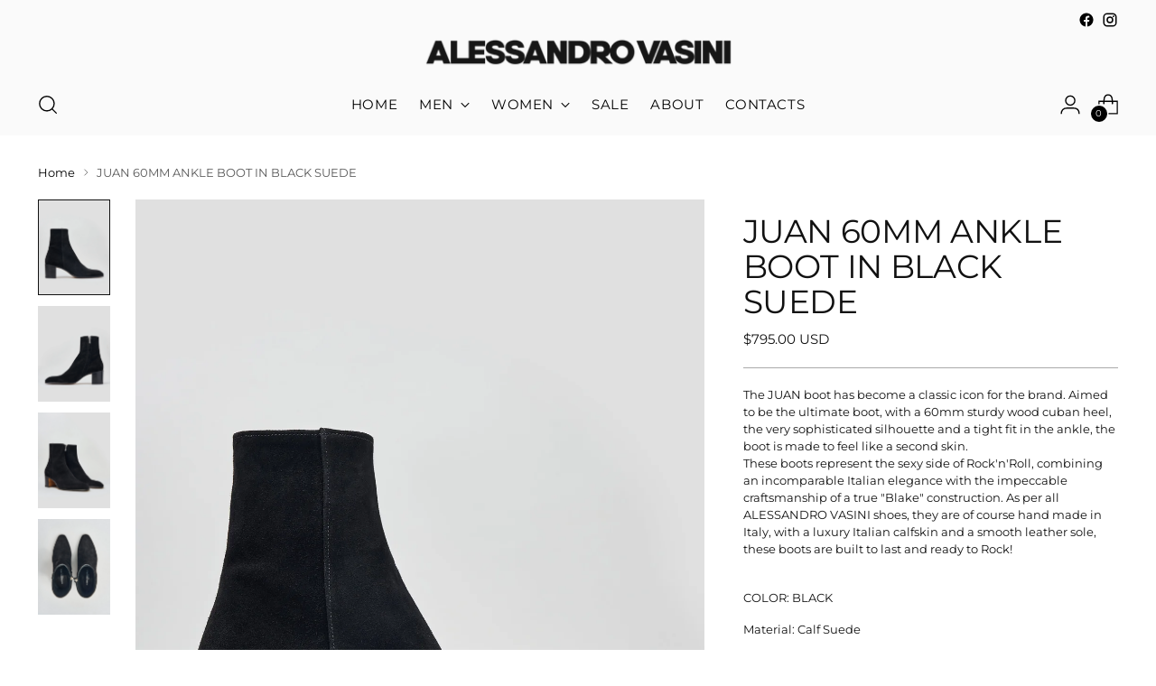

--- FILE ---
content_type: text/html; charset=utf-8
request_url: https://www.alessandrovasini.com/products/juan-80mm-ankle-boot-in-black-suede
body_size: 45962
content:
<!doctype html>

<!--
  ___                 ___           ___           ___
       /  /\                     /__/\         /  /\         /  /\
      /  /:/_                    \  \:\       /  /:/        /  /::\
     /  /:/ /\  ___     ___       \  \:\     /  /:/        /  /:/\:\
    /  /:/ /:/ /__/\   /  /\  ___  \  \:\   /  /:/  ___   /  /:/  \:\
   /__/:/ /:/  \  \:\ /  /:/ /__/\  \__\:\ /__/:/  /  /\ /__/:/ \__\:\
   \  \:\/:/    \  \:\  /:/  \  \:\ /  /:/ \  \:\ /  /:/ \  \:\ /  /:/
    \  \::/      \  \:\/:/    \  \:\  /:/   \  \:\  /:/   \  \:\  /:/
     \  \:\       \  \::/      \  \:\/:/     \  \:\/:/     \  \:\/:/
      \  \:\       \__\/        \  \::/       \  \::/       \  \::/
       \__\/                     \__\/         \__\/         \__\/

  --------------------------------------------------------------------
  #  Stiletto v2.3.1
  #  Documentation: https://fluorescent.co/help/stiletto/
  #  Purchase: https://themes.shopify.com/themes/stiletto/
  #  A product by Fluorescent: https://fluorescent.co/
  --------------------------------------------------------------------
-->

<html class="no-js" lang="en" style="--announcement-height: 1px;">
  <head>
<!-- "snippets/booster-seo.liquid" was not rendered, the associated app was uninstalled -->
    <meta charset="UTF-8">
    <meta http-equiv="X-UA-Compatible" content="IE=edge,chrome=1">
    <meta name="viewport" content="width=device-width,initial-scale=1">
    




  <meta name="description" content="The JUAN boot has become a classic icon for the brand. Aimed to be the ultimate boot, with a 60mm sturdy wood cuban heel, the very sophisticated silhouette and a tight fit in the ankle, the boot is made to feel like a second skin.These boots represent the sexy side of Rock&#39;n&#39;Roll, combining an incomparable Italian eleg">



    <link rel="canonical" href="https://www.alessandrovasini.com/products/juan-80mm-ankle-boot-in-black-suede">
    <link rel="preconnect" href="https://cdn.shopify.com" crossorigin><link rel="shortcut icon" href="//www.alessandrovasini.com/cdn/shop/files/Alessandrovasini_square_logo.jpg?crop=center&height=32&v=1676560802&width=32" type="image/png">

    





  
  
  
  
  




<meta property="og:url" content="https://www.alessandrovasini.com/products/juan-80mm-ankle-boot-in-black-suede">
<meta property="og:site_name" content="ALESSANDRO VASINI">
<meta property="og:type" content="product">
<meta property="og:title" content="JUAN 60MM ANKLE BOOT IN BLACK SUEDE">
<meta property="og:description" content="The JUAN boot has become a classic icon for the brand. Aimed to be the ultimate boot, with a 60mm sturdy wood cuban heel, the very sophisticated silhouette and a tight fit in the ankle, the boot is made to feel like a second skin.These boots represent the sexy side of Rock&amp;#39;n&amp;#39;Roll, combining an incomparable Italian eleg">
<meta property="og:image" content="http://www.alessandrovasini.com/cdn/shop/products/image_1a9b1666-f39a-45c8-9d27-6c5838dab29a.jpg?v=1661759431&width=1024">
<meta property="og:image:secure_url" content="https://www.alessandrovasini.com/cdn/shop/products/image_1a9b1666-f39a-45c8-9d27-6c5838dab29a.jpg?v=1661759431&width=1024">
<meta property="og:price:amount" content="795.00">
<meta property="og:price:currency" content="USD">

<meta name="twitter:title" content="JUAN 60MM ANKLE BOOT IN BLACK SUEDE">
<meta name="twitter:description" content="The JUAN boot has become a classic icon for the brand. Aimed to be the ultimate boot, with a 60mm sturdy wood cuban heel, the very sophisticated silhouette and a tight fit in the ankle, the boot is made to feel like a second skin.These boots represent the sexy side of Rock&amp;#39;n&amp;#39;Roll, combining an incomparable Italian eleg">
<meta name="twitter:card" content="summary_large_image">
<meta name="twitter:image" content="https://www.alessandrovasini.com/cdn/shop/products/image_1a9b1666-f39a-45c8-9d27-6c5838dab29a.jpg?v=1661759431&width=1024">
<meta name="twitter:image:width" content="480">
<meta name="twitter:image:height" content="480">


    <script>
  console.log('Stiletto v2.3.1 by Fluorescent');

  document.documentElement.className = document.documentElement.className.replace('no-js', '');
  if (window.matchMedia(`(prefers-reduced-motion: reduce)`) === true || window.matchMedia(`(prefers-reduced-motion: reduce)`).matches === true) {
    document.documentElement.classList.add('prefers-reduced-motion');
  } else {
    document.documentElement.classList.add('do-anim');
  }

  window.theme = {
    version: 'v2.3.1',
    themeName: 'Stiletto',
    moneyFormat: "\u003cspan class=money\u003e${{amount}} USD\u003c\/span\u003e",
    strings: {
      name: "ALESSANDRO VASINI",
      accessibility: {
        play_video: "Play",
        pause_video: "Pause",
        range_lower: "Lower",
        range_upper: "Upper"
      },
      product: {
        no_shipping_rates: "Shipping rate unavailable",
        country_placeholder: "Country\/Region",
        review: "Write a review"
      },
      products: {
        product: {
          unavailable: "Unavailable",
          unitPrice: "Unit price",
          unitPriceSeparator: "per",
          sku: "SKU"
        }
      },
      cart: {
        editCartNote: "Edit order notes",
        addCartNote: "Add order notes",
        quantityError: "You have the maximum number of this product in your cart"
      },
      pagination: {
        viewing: "You’re viewing {{ of }} of {{ total }}",
        products: "products",
        results: "results"
      }
    },
    routes: {
      root: "/",
      cart: {
        base: "/cart",
        add: "/cart/add",
        change: "/cart/change",
        update: "/cart/update",
        clear: "/cart/clear",
        // Manual routes until Shopify adds support
        shipping: "/cart/shipping_rates",
      },
      // Manual routes until Shopify adds support
      products: "/products",
      productRecommendations: "/recommendations/products",
      predictive_search_url: '/search/suggest',
    },
    icons: {
      chevron: "\u003cspan class=\"icon icon-new icon-chevron \"\u003e\n  \u003csvg viewBox=\"0 0 24 24\" fill=\"none\" xmlns=\"http:\/\/www.w3.org\/2000\/svg\"\u003e\u003cpath d=\"M1.875 7.438 12 17.563 22.125 7.438\" stroke=\"currentColor\" stroke-width=\"2\"\/\u003e\u003c\/svg\u003e\n\u003c\/span\u003e\n\n",
      close: "\u003cspan class=\"icon icon-new icon-close \"\u003e\n  \u003csvg viewBox=\"0 0 24 24\" fill=\"none\" xmlns=\"http:\/\/www.w3.org\/2000\/svg\"\u003e\u003cpath d=\"M2.66 1.34 2 .68.68 2l.66.66 1.32-1.32zm18.68 21.32.66.66L23.32 22l-.66-.66-1.32 1.32zm1.32-20 .66-.66L22 .68l-.66.66 1.32 1.32zM1.34 21.34.68 22 2 23.32l.66-.66-1.32-1.32zm0-18.68 10 10 1.32-1.32-10-10-1.32 1.32zm11.32 10 10-10-1.32-1.32-10 10 1.32 1.32zm-1.32-1.32-10 10 1.32 1.32 10-10-1.32-1.32zm0 1.32 10 10 1.32-1.32-10-10-1.32 1.32z\" fill=\"currentColor\"\/\u003e\u003c\/svg\u003e\n\u003c\/span\u003e\n\n",
      zoom: "\u003cspan class=\"icon icon-new icon-zoom \"\u003e\n  \u003csvg viewBox=\"0 0 24 24\" fill=\"none\" xmlns=\"http:\/\/www.w3.org\/2000\/svg\"\u003e\u003cpath d=\"M10.3,19.71c5.21,0,9.44-4.23,9.44-9.44S15.51,.83,10.3,.83,.86,5.05,.86,10.27s4.23,9.44,9.44,9.44Z\" fill=\"none\" stroke=\"currentColor\" stroke-linecap=\"round\" stroke-miterlimit=\"10\" stroke-width=\"1.63\"\/\u003e\n          \u003cpath d=\"M5.05,10.27H15.54\" fill=\"none\" stroke=\"currentColor\" stroke-miterlimit=\"10\" stroke-width=\"1.63\"\/\u003e\n          \u003cpath class=\"cross-up\" d=\"M10.3,5.02V15.51\" fill=\"none\" stroke=\"currentColor\" stroke-miterlimit=\"10\" stroke-width=\"1.63\"\/\u003e\n          \u003cpath d=\"M16.92,16.9l6.49,6.49\" fill=\"none\" stroke=\"currentColor\" stroke-miterlimit=\"10\" stroke-width=\"1.63\"\/\u003e\u003c\/svg\u003e\n\u003c\/span\u003e\n\n"
    },
    coreData: {
      n: "Stiletto",
      v: "v2.3.1",
    }
  }

  
    window.theme.allCountryOptionTags = "\u003coption value=\"United States\" data-provinces=\"[[\u0026quot;Alabama\u0026quot;,\u0026quot;Alabama\u0026quot;],[\u0026quot;Alaska\u0026quot;,\u0026quot;Alaska\u0026quot;],[\u0026quot;American Samoa\u0026quot;,\u0026quot;American Samoa\u0026quot;],[\u0026quot;Arizona\u0026quot;,\u0026quot;Arizona\u0026quot;],[\u0026quot;Arkansas\u0026quot;,\u0026quot;Arkansas\u0026quot;],[\u0026quot;Armed Forces Americas\u0026quot;,\u0026quot;Armed Forces Americas\u0026quot;],[\u0026quot;Armed Forces Europe\u0026quot;,\u0026quot;Armed Forces Europe\u0026quot;],[\u0026quot;Armed Forces Pacific\u0026quot;,\u0026quot;Armed Forces Pacific\u0026quot;],[\u0026quot;California\u0026quot;,\u0026quot;California\u0026quot;],[\u0026quot;Colorado\u0026quot;,\u0026quot;Colorado\u0026quot;],[\u0026quot;Connecticut\u0026quot;,\u0026quot;Connecticut\u0026quot;],[\u0026quot;Delaware\u0026quot;,\u0026quot;Delaware\u0026quot;],[\u0026quot;District of Columbia\u0026quot;,\u0026quot;Washington DC\u0026quot;],[\u0026quot;Federated States of Micronesia\u0026quot;,\u0026quot;Micronesia\u0026quot;],[\u0026quot;Florida\u0026quot;,\u0026quot;Florida\u0026quot;],[\u0026quot;Georgia\u0026quot;,\u0026quot;Georgia\u0026quot;],[\u0026quot;Guam\u0026quot;,\u0026quot;Guam\u0026quot;],[\u0026quot;Hawaii\u0026quot;,\u0026quot;Hawaii\u0026quot;],[\u0026quot;Idaho\u0026quot;,\u0026quot;Idaho\u0026quot;],[\u0026quot;Illinois\u0026quot;,\u0026quot;Illinois\u0026quot;],[\u0026quot;Indiana\u0026quot;,\u0026quot;Indiana\u0026quot;],[\u0026quot;Iowa\u0026quot;,\u0026quot;Iowa\u0026quot;],[\u0026quot;Kansas\u0026quot;,\u0026quot;Kansas\u0026quot;],[\u0026quot;Kentucky\u0026quot;,\u0026quot;Kentucky\u0026quot;],[\u0026quot;Louisiana\u0026quot;,\u0026quot;Louisiana\u0026quot;],[\u0026quot;Maine\u0026quot;,\u0026quot;Maine\u0026quot;],[\u0026quot;Marshall Islands\u0026quot;,\u0026quot;Marshall Islands\u0026quot;],[\u0026quot;Maryland\u0026quot;,\u0026quot;Maryland\u0026quot;],[\u0026quot;Massachusetts\u0026quot;,\u0026quot;Massachusetts\u0026quot;],[\u0026quot;Michigan\u0026quot;,\u0026quot;Michigan\u0026quot;],[\u0026quot;Minnesota\u0026quot;,\u0026quot;Minnesota\u0026quot;],[\u0026quot;Mississippi\u0026quot;,\u0026quot;Mississippi\u0026quot;],[\u0026quot;Missouri\u0026quot;,\u0026quot;Missouri\u0026quot;],[\u0026quot;Montana\u0026quot;,\u0026quot;Montana\u0026quot;],[\u0026quot;Nebraska\u0026quot;,\u0026quot;Nebraska\u0026quot;],[\u0026quot;Nevada\u0026quot;,\u0026quot;Nevada\u0026quot;],[\u0026quot;New Hampshire\u0026quot;,\u0026quot;New Hampshire\u0026quot;],[\u0026quot;New Jersey\u0026quot;,\u0026quot;New Jersey\u0026quot;],[\u0026quot;New Mexico\u0026quot;,\u0026quot;New Mexico\u0026quot;],[\u0026quot;New York\u0026quot;,\u0026quot;New York\u0026quot;],[\u0026quot;North Carolina\u0026quot;,\u0026quot;North Carolina\u0026quot;],[\u0026quot;North Dakota\u0026quot;,\u0026quot;North Dakota\u0026quot;],[\u0026quot;Northern Mariana Islands\u0026quot;,\u0026quot;Northern Mariana Islands\u0026quot;],[\u0026quot;Ohio\u0026quot;,\u0026quot;Ohio\u0026quot;],[\u0026quot;Oklahoma\u0026quot;,\u0026quot;Oklahoma\u0026quot;],[\u0026quot;Oregon\u0026quot;,\u0026quot;Oregon\u0026quot;],[\u0026quot;Palau\u0026quot;,\u0026quot;Palau\u0026quot;],[\u0026quot;Pennsylvania\u0026quot;,\u0026quot;Pennsylvania\u0026quot;],[\u0026quot;Puerto Rico\u0026quot;,\u0026quot;Puerto Rico\u0026quot;],[\u0026quot;Rhode Island\u0026quot;,\u0026quot;Rhode Island\u0026quot;],[\u0026quot;South Carolina\u0026quot;,\u0026quot;South Carolina\u0026quot;],[\u0026quot;South Dakota\u0026quot;,\u0026quot;South Dakota\u0026quot;],[\u0026quot;Tennessee\u0026quot;,\u0026quot;Tennessee\u0026quot;],[\u0026quot;Texas\u0026quot;,\u0026quot;Texas\u0026quot;],[\u0026quot;Utah\u0026quot;,\u0026quot;Utah\u0026quot;],[\u0026quot;Vermont\u0026quot;,\u0026quot;Vermont\u0026quot;],[\u0026quot;Virgin Islands\u0026quot;,\u0026quot;U.S. Virgin Islands\u0026quot;],[\u0026quot;Virginia\u0026quot;,\u0026quot;Virginia\u0026quot;],[\u0026quot;Washington\u0026quot;,\u0026quot;Washington\u0026quot;],[\u0026quot;West Virginia\u0026quot;,\u0026quot;West Virginia\u0026quot;],[\u0026quot;Wisconsin\u0026quot;,\u0026quot;Wisconsin\u0026quot;],[\u0026quot;Wyoming\u0026quot;,\u0026quot;Wyoming\u0026quot;]]\"\u003eUnited States\u003c\/option\u003e\n\u003coption value=\"Germany\" data-provinces=\"[]\"\u003eGermany\u003c\/option\u003e\n\u003coption value=\"France\" data-provinces=\"[]\"\u003eFrance\u003c\/option\u003e\n\u003coption value=\"United Kingdom\" data-provinces=\"[[\u0026quot;British Forces\u0026quot;,\u0026quot;British Forces\u0026quot;],[\u0026quot;England\u0026quot;,\u0026quot;England\u0026quot;],[\u0026quot;Northern Ireland\u0026quot;,\u0026quot;Northern Ireland\u0026quot;],[\u0026quot;Scotland\u0026quot;,\u0026quot;Scotland\u0026quot;],[\u0026quot;Wales\u0026quot;,\u0026quot;Wales\u0026quot;]]\"\u003eUnited Kingdom\u003c\/option\u003e\n\u003coption value=\"---\" data-provinces=\"[]\"\u003e---\u003c\/option\u003e\n\u003coption value=\"Afghanistan\" data-provinces=\"[]\"\u003eAfghanistan\u003c\/option\u003e\n\u003coption value=\"Aland Islands\" data-provinces=\"[]\"\u003eÅland Islands\u003c\/option\u003e\n\u003coption value=\"Albania\" data-provinces=\"[]\"\u003eAlbania\u003c\/option\u003e\n\u003coption value=\"Algeria\" data-provinces=\"[]\"\u003eAlgeria\u003c\/option\u003e\n\u003coption value=\"Andorra\" data-provinces=\"[]\"\u003eAndorra\u003c\/option\u003e\n\u003coption value=\"Angola\" data-provinces=\"[]\"\u003eAngola\u003c\/option\u003e\n\u003coption value=\"Anguilla\" data-provinces=\"[]\"\u003eAnguilla\u003c\/option\u003e\n\u003coption value=\"Antigua And Barbuda\" data-provinces=\"[]\"\u003eAntigua \u0026 Barbuda\u003c\/option\u003e\n\u003coption value=\"Argentina\" data-provinces=\"[[\u0026quot;Buenos Aires\u0026quot;,\u0026quot;Buenos Aires Province\u0026quot;],[\u0026quot;Catamarca\u0026quot;,\u0026quot;Catamarca\u0026quot;],[\u0026quot;Chaco\u0026quot;,\u0026quot;Chaco\u0026quot;],[\u0026quot;Chubut\u0026quot;,\u0026quot;Chubut\u0026quot;],[\u0026quot;Ciudad Autónoma de Buenos Aires\u0026quot;,\u0026quot;Buenos Aires (Autonomous City)\u0026quot;],[\u0026quot;Corrientes\u0026quot;,\u0026quot;Corrientes\u0026quot;],[\u0026quot;Córdoba\u0026quot;,\u0026quot;Córdoba\u0026quot;],[\u0026quot;Entre Ríos\u0026quot;,\u0026quot;Entre Ríos\u0026quot;],[\u0026quot;Formosa\u0026quot;,\u0026quot;Formosa\u0026quot;],[\u0026quot;Jujuy\u0026quot;,\u0026quot;Jujuy\u0026quot;],[\u0026quot;La Pampa\u0026quot;,\u0026quot;La Pampa\u0026quot;],[\u0026quot;La Rioja\u0026quot;,\u0026quot;La Rioja\u0026quot;],[\u0026quot;Mendoza\u0026quot;,\u0026quot;Mendoza\u0026quot;],[\u0026quot;Misiones\u0026quot;,\u0026quot;Misiones\u0026quot;],[\u0026quot;Neuquén\u0026quot;,\u0026quot;Neuquén\u0026quot;],[\u0026quot;Río Negro\u0026quot;,\u0026quot;Río Negro\u0026quot;],[\u0026quot;Salta\u0026quot;,\u0026quot;Salta\u0026quot;],[\u0026quot;San Juan\u0026quot;,\u0026quot;San Juan\u0026quot;],[\u0026quot;San Luis\u0026quot;,\u0026quot;San Luis\u0026quot;],[\u0026quot;Santa Cruz\u0026quot;,\u0026quot;Santa Cruz\u0026quot;],[\u0026quot;Santa Fe\u0026quot;,\u0026quot;Santa Fe\u0026quot;],[\u0026quot;Santiago Del Estero\u0026quot;,\u0026quot;Santiago del Estero\u0026quot;],[\u0026quot;Tierra Del Fuego\u0026quot;,\u0026quot;Tierra del Fuego\u0026quot;],[\u0026quot;Tucumán\u0026quot;,\u0026quot;Tucumán\u0026quot;]]\"\u003eArgentina\u003c\/option\u003e\n\u003coption value=\"Armenia\" data-provinces=\"[]\"\u003eArmenia\u003c\/option\u003e\n\u003coption value=\"Aruba\" data-provinces=\"[]\"\u003eAruba\u003c\/option\u003e\n\u003coption value=\"Ascension Island\" data-provinces=\"[]\"\u003eAscension Island\u003c\/option\u003e\n\u003coption value=\"Australia\" data-provinces=\"[[\u0026quot;Australian Capital Territory\u0026quot;,\u0026quot;Australian Capital Territory\u0026quot;],[\u0026quot;New South Wales\u0026quot;,\u0026quot;New South Wales\u0026quot;],[\u0026quot;Northern Territory\u0026quot;,\u0026quot;Northern Territory\u0026quot;],[\u0026quot;Queensland\u0026quot;,\u0026quot;Queensland\u0026quot;],[\u0026quot;South Australia\u0026quot;,\u0026quot;South Australia\u0026quot;],[\u0026quot;Tasmania\u0026quot;,\u0026quot;Tasmania\u0026quot;],[\u0026quot;Victoria\u0026quot;,\u0026quot;Victoria\u0026quot;],[\u0026quot;Western Australia\u0026quot;,\u0026quot;Western Australia\u0026quot;]]\"\u003eAustralia\u003c\/option\u003e\n\u003coption value=\"Austria\" data-provinces=\"[]\"\u003eAustria\u003c\/option\u003e\n\u003coption value=\"Azerbaijan\" data-provinces=\"[]\"\u003eAzerbaijan\u003c\/option\u003e\n\u003coption value=\"Bahamas\" data-provinces=\"[]\"\u003eBahamas\u003c\/option\u003e\n\u003coption value=\"Bahrain\" data-provinces=\"[]\"\u003eBahrain\u003c\/option\u003e\n\u003coption value=\"Bangladesh\" data-provinces=\"[]\"\u003eBangladesh\u003c\/option\u003e\n\u003coption value=\"Barbados\" data-provinces=\"[]\"\u003eBarbados\u003c\/option\u003e\n\u003coption value=\"Belarus\" data-provinces=\"[]\"\u003eBelarus\u003c\/option\u003e\n\u003coption value=\"Belgium\" data-provinces=\"[]\"\u003eBelgium\u003c\/option\u003e\n\u003coption value=\"Belize\" data-provinces=\"[]\"\u003eBelize\u003c\/option\u003e\n\u003coption value=\"Benin\" data-provinces=\"[]\"\u003eBenin\u003c\/option\u003e\n\u003coption value=\"Bermuda\" data-provinces=\"[]\"\u003eBermuda\u003c\/option\u003e\n\u003coption value=\"Bhutan\" data-provinces=\"[]\"\u003eBhutan\u003c\/option\u003e\n\u003coption value=\"Bolivia\" data-provinces=\"[]\"\u003eBolivia\u003c\/option\u003e\n\u003coption value=\"Bosnia And Herzegovina\" data-provinces=\"[]\"\u003eBosnia \u0026 Herzegovina\u003c\/option\u003e\n\u003coption value=\"Botswana\" data-provinces=\"[]\"\u003eBotswana\u003c\/option\u003e\n\u003coption value=\"Brazil\" data-provinces=\"[[\u0026quot;Acre\u0026quot;,\u0026quot;Acre\u0026quot;],[\u0026quot;Alagoas\u0026quot;,\u0026quot;Alagoas\u0026quot;],[\u0026quot;Amapá\u0026quot;,\u0026quot;Amapá\u0026quot;],[\u0026quot;Amazonas\u0026quot;,\u0026quot;Amazonas\u0026quot;],[\u0026quot;Bahia\u0026quot;,\u0026quot;Bahia\u0026quot;],[\u0026quot;Ceará\u0026quot;,\u0026quot;Ceará\u0026quot;],[\u0026quot;Distrito Federal\u0026quot;,\u0026quot;Federal District\u0026quot;],[\u0026quot;Espírito Santo\u0026quot;,\u0026quot;Espírito Santo\u0026quot;],[\u0026quot;Goiás\u0026quot;,\u0026quot;Goiás\u0026quot;],[\u0026quot;Maranhão\u0026quot;,\u0026quot;Maranhão\u0026quot;],[\u0026quot;Mato Grosso\u0026quot;,\u0026quot;Mato Grosso\u0026quot;],[\u0026quot;Mato Grosso do Sul\u0026quot;,\u0026quot;Mato Grosso do Sul\u0026quot;],[\u0026quot;Minas Gerais\u0026quot;,\u0026quot;Minas Gerais\u0026quot;],[\u0026quot;Paraná\u0026quot;,\u0026quot;Paraná\u0026quot;],[\u0026quot;Paraíba\u0026quot;,\u0026quot;Paraíba\u0026quot;],[\u0026quot;Pará\u0026quot;,\u0026quot;Pará\u0026quot;],[\u0026quot;Pernambuco\u0026quot;,\u0026quot;Pernambuco\u0026quot;],[\u0026quot;Piauí\u0026quot;,\u0026quot;Piauí\u0026quot;],[\u0026quot;Rio Grande do Norte\u0026quot;,\u0026quot;Rio Grande do Norte\u0026quot;],[\u0026quot;Rio Grande do Sul\u0026quot;,\u0026quot;Rio Grande do Sul\u0026quot;],[\u0026quot;Rio de Janeiro\u0026quot;,\u0026quot;Rio de Janeiro\u0026quot;],[\u0026quot;Rondônia\u0026quot;,\u0026quot;Rondônia\u0026quot;],[\u0026quot;Roraima\u0026quot;,\u0026quot;Roraima\u0026quot;],[\u0026quot;Santa Catarina\u0026quot;,\u0026quot;Santa Catarina\u0026quot;],[\u0026quot;Sergipe\u0026quot;,\u0026quot;Sergipe\u0026quot;],[\u0026quot;São Paulo\u0026quot;,\u0026quot;São Paulo\u0026quot;],[\u0026quot;Tocantins\u0026quot;,\u0026quot;Tocantins\u0026quot;]]\"\u003eBrazil\u003c\/option\u003e\n\u003coption value=\"British Indian Ocean Territory\" data-provinces=\"[]\"\u003eBritish Indian Ocean Territory\u003c\/option\u003e\n\u003coption value=\"Virgin Islands, British\" data-provinces=\"[]\"\u003eBritish Virgin Islands\u003c\/option\u003e\n\u003coption value=\"Brunei\" data-provinces=\"[]\"\u003eBrunei\u003c\/option\u003e\n\u003coption value=\"Bulgaria\" data-provinces=\"[]\"\u003eBulgaria\u003c\/option\u003e\n\u003coption value=\"Burkina Faso\" data-provinces=\"[]\"\u003eBurkina Faso\u003c\/option\u003e\n\u003coption value=\"Burundi\" data-provinces=\"[]\"\u003eBurundi\u003c\/option\u003e\n\u003coption value=\"Cambodia\" data-provinces=\"[]\"\u003eCambodia\u003c\/option\u003e\n\u003coption value=\"Republic of Cameroon\" data-provinces=\"[]\"\u003eCameroon\u003c\/option\u003e\n\u003coption value=\"Canada\" data-provinces=\"[[\u0026quot;Alberta\u0026quot;,\u0026quot;Alberta\u0026quot;],[\u0026quot;British Columbia\u0026quot;,\u0026quot;British Columbia\u0026quot;],[\u0026quot;Manitoba\u0026quot;,\u0026quot;Manitoba\u0026quot;],[\u0026quot;New Brunswick\u0026quot;,\u0026quot;New Brunswick\u0026quot;],[\u0026quot;Newfoundland and Labrador\u0026quot;,\u0026quot;Newfoundland and Labrador\u0026quot;],[\u0026quot;Northwest Territories\u0026quot;,\u0026quot;Northwest Territories\u0026quot;],[\u0026quot;Nova Scotia\u0026quot;,\u0026quot;Nova Scotia\u0026quot;],[\u0026quot;Nunavut\u0026quot;,\u0026quot;Nunavut\u0026quot;],[\u0026quot;Ontario\u0026quot;,\u0026quot;Ontario\u0026quot;],[\u0026quot;Prince Edward Island\u0026quot;,\u0026quot;Prince Edward Island\u0026quot;],[\u0026quot;Quebec\u0026quot;,\u0026quot;Quebec\u0026quot;],[\u0026quot;Saskatchewan\u0026quot;,\u0026quot;Saskatchewan\u0026quot;],[\u0026quot;Yukon\u0026quot;,\u0026quot;Yukon\u0026quot;]]\"\u003eCanada\u003c\/option\u003e\n\u003coption value=\"Cape Verde\" data-provinces=\"[]\"\u003eCape Verde\u003c\/option\u003e\n\u003coption value=\"Caribbean Netherlands\" data-provinces=\"[]\"\u003eCaribbean Netherlands\u003c\/option\u003e\n\u003coption value=\"Cayman Islands\" data-provinces=\"[]\"\u003eCayman Islands\u003c\/option\u003e\n\u003coption value=\"Central African Republic\" data-provinces=\"[]\"\u003eCentral African Republic\u003c\/option\u003e\n\u003coption value=\"Chad\" data-provinces=\"[]\"\u003eChad\u003c\/option\u003e\n\u003coption value=\"Chile\" data-provinces=\"[[\u0026quot;Antofagasta\u0026quot;,\u0026quot;Antofagasta\u0026quot;],[\u0026quot;Araucanía\u0026quot;,\u0026quot;Araucanía\u0026quot;],[\u0026quot;Arica and Parinacota\u0026quot;,\u0026quot;Arica y Parinacota\u0026quot;],[\u0026quot;Atacama\u0026quot;,\u0026quot;Atacama\u0026quot;],[\u0026quot;Aysén\u0026quot;,\u0026quot;Aysén\u0026quot;],[\u0026quot;Biobío\u0026quot;,\u0026quot;Bío Bío\u0026quot;],[\u0026quot;Coquimbo\u0026quot;,\u0026quot;Coquimbo\u0026quot;],[\u0026quot;Los Lagos\u0026quot;,\u0026quot;Los Lagos\u0026quot;],[\u0026quot;Los Ríos\u0026quot;,\u0026quot;Los Ríos\u0026quot;],[\u0026quot;Magallanes\u0026quot;,\u0026quot;Magallanes Region\u0026quot;],[\u0026quot;Maule\u0026quot;,\u0026quot;Maule\u0026quot;],[\u0026quot;O\u0026#39;Higgins\u0026quot;,\u0026quot;Libertador General Bernardo O’Higgins\u0026quot;],[\u0026quot;Santiago\u0026quot;,\u0026quot;Santiago Metropolitan\u0026quot;],[\u0026quot;Tarapacá\u0026quot;,\u0026quot;Tarapacá\u0026quot;],[\u0026quot;Valparaíso\u0026quot;,\u0026quot;Valparaíso\u0026quot;],[\u0026quot;Ñuble\u0026quot;,\u0026quot;Ñuble\u0026quot;]]\"\u003eChile\u003c\/option\u003e\n\u003coption value=\"China\" data-provinces=\"[[\u0026quot;Anhui\u0026quot;,\u0026quot;Anhui\u0026quot;],[\u0026quot;Beijing\u0026quot;,\u0026quot;Beijing\u0026quot;],[\u0026quot;Chongqing\u0026quot;,\u0026quot;Chongqing\u0026quot;],[\u0026quot;Fujian\u0026quot;,\u0026quot;Fujian\u0026quot;],[\u0026quot;Gansu\u0026quot;,\u0026quot;Gansu\u0026quot;],[\u0026quot;Guangdong\u0026quot;,\u0026quot;Guangdong\u0026quot;],[\u0026quot;Guangxi\u0026quot;,\u0026quot;Guangxi\u0026quot;],[\u0026quot;Guizhou\u0026quot;,\u0026quot;Guizhou\u0026quot;],[\u0026quot;Hainan\u0026quot;,\u0026quot;Hainan\u0026quot;],[\u0026quot;Hebei\u0026quot;,\u0026quot;Hebei\u0026quot;],[\u0026quot;Heilongjiang\u0026quot;,\u0026quot;Heilongjiang\u0026quot;],[\u0026quot;Henan\u0026quot;,\u0026quot;Henan\u0026quot;],[\u0026quot;Hubei\u0026quot;,\u0026quot;Hubei\u0026quot;],[\u0026quot;Hunan\u0026quot;,\u0026quot;Hunan\u0026quot;],[\u0026quot;Inner Mongolia\u0026quot;,\u0026quot;Inner Mongolia\u0026quot;],[\u0026quot;Jiangsu\u0026quot;,\u0026quot;Jiangsu\u0026quot;],[\u0026quot;Jiangxi\u0026quot;,\u0026quot;Jiangxi\u0026quot;],[\u0026quot;Jilin\u0026quot;,\u0026quot;Jilin\u0026quot;],[\u0026quot;Liaoning\u0026quot;,\u0026quot;Liaoning\u0026quot;],[\u0026quot;Ningxia\u0026quot;,\u0026quot;Ningxia\u0026quot;],[\u0026quot;Qinghai\u0026quot;,\u0026quot;Qinghai\u0026quot;],[\u0026quot;Shaanxi\u0026quot;,\u0026quot;Shaanxi\u0026quot;],[\u0026quot;Shandong\u0026quot;,\u0026quot;Shandong\u0026quot;],[\u0026quot;Shanghai\u0026quot;,\u0026quot;Shanghai\u0026quot;],[\u0026quot;Shanxi\u0026quot;,\u0026quot;Shanxi\u0026quot;],[\u0026quot;Sichuan\u0026quot;,\u0026quot;Sichuan\u0026quot;],[\u0026quot;Tianjin\u0026quot;,\u0026quot;Tianjin\u0026quot;],[\u0026quot;Xinjiang\u0026quot;,\u0026quot;Xinjiang\u0026quot;],[\u0026quot;Xizang\u0026quot;,\u0026quot;Tibet\u0026quot;],[\u0026quot;Yunnan\u0026quot;,\u0026quot;Yunnan\u0026quot;],[\u0026quot;Zhejiang\u0026quot;,\u0026quot;Zhejiang\u0026quot;]]\"\u003eChina\u003c\/option\u003e\n\u003coption value=\"Christmas Island\" data-provinces=\"[]\"\u003eChristmas Island\u003c\/option\u003e\n\u003coption value=\"Cocos (Keeling) Islands\" data-provinces=\"[]\"\u003eCocos (Keeling) Islands\u003c\/option\u003e\n\u003coption value=\"Colombia\" data-provinces=\"[[\u0026quot;Amazonas\u0026quot;,\u0026quot;Amazonas\u0026quot;],[\u0026quot;Antioquia\u0026quot;,\u0026quot;Antioquia\u0026quot;],[\u0026quot;Arauca\u0026quot;,\u0026quot;Arauca\u0026quot;],[\u0026quot;Atlántico\u0026quot;,\u0026quot;Atlántico\u0026quot;],[\u0026quot;Bogotá, D.C.\u0026quot;,\u0026quot;Capital District\u0026quot;],[\u0026quot;Bolívar\u0026quot;,\u0026quot;Bolívar\u0026quot;],[\u0026quot;Boyacá\u0026quot;,\u0026quot;Boyacá\u0026quot;],[\u0026quot;Caldas\u0026quot;,\u0026quot;Caldas\u0026quot;],[\u0026quot;Caquetá\u0026quot;,\u0026quot;Caquetá\u0026quot;],[\u0026quot;Casanare\u0026quot;,\u0026quot;Casanare\u0026quot;],[\u0026quot;Cauca\u0026quot;,\u0026quot;Cauca\u0026quot;],[\u0026quot;Cesar\u0026quot;,\u0026quot;Cesar\u0026quot;],[\u0026quot;Chocó\u0026quot;,\u0026quot;Chocó\u0026quot;],[\u0026quot;Cundinamarca\u0026quot;,\u0026quot;Cundinamarca\u0026quot;],[\u0026quot;Córdoba\u0026quot;,\u0026quot;Córdoba\u0026quot;],[\u0026quot;Guainía\u0026quot;,\u0026quot;Guainía\u0026quot;],[\u0026quot;Guaviare\u0026quot;,\u0026quot;Guaviare\u0026quot;],[\u0026quot;Huila\u0026quot;,\u0026quot;Huila\u0026quot;],[\u0026quot;La Guajira\u0026quot;,\u0026quot;La Guajira\u0026quot;],[\u0026quot;Magdalena\u0026quot;,\u0026quot;Magdalena\u0026quot;],[\u0026quot;Meta\u0026quot;,\u0026quot;Meta\u0026quot;],[\u0026quot;Nariño\u0026quot;,\u0026quot;Nariño\u0026quot;],[\u0026quot;Norte de Santander\u0026quot;,\u0026quot;Norte de Santander\u0026quot;],[\u0026quot;Putumayo\u0026quot;,\u0026quot;Putumayo\u0026quot;],[\u0026quot;Quindío\u0026quot;,\u0026quot;Quindío\u0026quot;],[\u0026quot;Risaralda\u0026quot;,\u0026quot;Risaralda\u0026quot;],[\u0026quot;San Andrés, Providencia y Santa Catalina\u0026quot;,\u0026quot;San Andrés \\u0026 Providencia\u0026quot;],[\u0026quot;Santander\u0026quot;,\u0026quot;Santander\u0026quot;],[\u0026quot;Sucre\u0026quot;,\u0026quot;Sucre\u0026quot;],[\u0026quot;Tolima\u0026quot;,\u0026quot;Tolima\u0026quot;],[\u0026quot;Valle del Cauca\u0026quot;,\u0026quot;Valle del Cauca\u0026quot;],[\u0026quot;Vaupés\u0026quot;,\u0026quot;Vaupés\u0026quot;],[\u0026quot;Vichada\u0026quot;,\u0026quot;Vichada\u0026quot;]]\"\u003eColombia\u003c\/option\u003e\n\u003coption value=\"Comoros\" data-provinces=\"[]\"\u003eComoros\u003c\/option\u003e\n\u003coption value=\"Congo\" data-provinces=\"[]\"\u003eCongo - Brazzaville\u003c\/option\u003e\n\u003coption value=\"Congo, The Democratic Republic Of The\" data-provinces=\"[]\"\u003eCongo - Kinshasa\u003c\/option\u003e\n\u003coption value=\"Cook Islands\" data-provinces=\"[]\"\u003eCook Islands\u003c\/option\u003e\n\u003coption value=\"Costa Rica\" data-provinces=\"[[\u0026quot;Alajuela\u0026quot;,\u0026quot;Alajuela\u0026quot;],[\u0026quot;Cartago\u0026quot;,\u0026quot;Cartago\u0026quot;],[\u0026quot;Guanacaste\u0026quot;,\u0026quot;Guanacaste\u0026quot;],[\u0026quot;Heredia\u0026quot;,\u0026quot;Heredia\u0026quot;],[\u0026quot;Limón\u0026quot;,\u0026quot;Limón\u0026quot;],[\u0026quot;Puntarenas\u0026quot;,\u0026quot;Puntarenas\u0026quot;],[\u0026quot;San José\u0026quot;,\u0026quot;San José\u0026quot;]]\"\u003eCosta Rica\u003c\/option\u003e\n\u003coption value=\"Croatia\" data-provinces=\"[]\"\u003eCroatia\u003c\/option\u003e\n\u003coption value=\"Curaçao\" data-provinces=\"[]\"\u003eCuraçao\u003c\/option\u003e\n\u003coption value=\"Cyprus\" data-provinces=\"[]\"\u003eCyprus\u003c\/option\u003e\n\u003coption value=\"Czech Republic\" data-provinces=\"[]\"\u003eCzechia\u003c\/option\u003e\n\u003coption value=\"Côte d'Ivoire\" data-provinces=\"[]\"\u003eCôte d’Ivoire\u003c\/option\u003e\n\u003coption value=\"Denmark\" data-provinces=\"[]\"\u003eDenmark\u003c\/option\u003e\n\u003coption value=\"Djibouti\" data-provinces=\"[]\"\u003eDjibouti\u003c\/option\u003e\n\u003coption value=\"Dominica\" data-provinces=\"[]\"\u003eDominica\u003c\/option\u003e\n\u003coption value=\"Dominican Republic\" data-provinces=\"[]\"\u003eDominican Republic\u003c\/option\u003e\n\u003coption value=\"Ecuador\" data-provinces=\"[]\"\u003eEcuador\u003c\/option\u003e\n\u003coption value=\"Egypt\" data-provinces=\"[[\u0026quot;6th of October\u0026quot;,\u0026quot;6th of October\u0026quot;],[\u0026quot;Al Sharqia\u0026quot;,\u0026quot;Al Sharqia\u0026quot;],[\u0026quot;Alexandria\u0026quot;,\u0026quot;Alexandria\u0026quot;],[\u0026quot;Aswan\u0026quot;,\u0026quot;Aswan\u0026quot;],[\u0026quot;Asyut\u0026quot;,\u0026quot;Asyut\u0026quot;],[\u0026quot;Beheira\u0026quot;,\u0026quot;Beheira\u0026quot;],[\u0026quot;Beni Suef\u0026quot;,\u0026quot;Beni Suef\u0026quot;],[\u0026quot;Cairo\u0026quot;,\u0026quot;Cairo\u0026quot;],[\u0026quot;Dakahlia\u0026quot;,\u0026quot;Dakahlia\u0026quot;],[\u0026quot;Damietta\u0026quot;,\u0026quot;Damietta\u0026quot;],[\u0026quot;Faiyum\u0026quot;,\u0026quot;Faiyum\u0026quot;],[\u0026quot;Gharbia\u0026quot;,\u0026quot;Gharbia\u0026quot;],[\u0026quot;Giza\u0026quot;,\u0026quot;Giza\u0026quot;],[\u0026quot;Helwan\u0026quot;,\u0026quot;Helwan\u0026quot;],[\u0026quot;Ismailia\u0026quot;,\u0026quot;Ismailia\u0026quot;],[\u0026quot;Kafr el-Sheikh\u0026quot;,\u0026quot;Kafr el-Sheikh\u0026quot;],[\u0026quot;Luxor\u0026quot;,\u0026quot;Luxor\u0026quot;],[\u0026quot;Matrouh\u0026quot;,\u0026quot;Matrouh\u0026quot;],[\u0026quot;Minya\u0026quot;,\u0026quot;Minya\u0026quot;],[\u0026quot;Monufia\u0026quot;,\u0026quot;Monufia\u0026quot;],[\u0026quot;New Valley\u0026quot;,\u0026quot;New Valley\u0026quot;],[\u0026quot;North Sinai\u0026quot;,\u0026quot;North Sinai\u0026quot;],[\u0026quot;Port Said\u0026quot;,\u0026quot;Port Said\u0026quot;],[\u0026quot;Qalyubia\u0026quot;,\u0026quot;Qalyubia\u0026quot;],[\u0026quot;Qena\u0026quot;,\u0026quot;Qena\u0026quot;],[\u0026quot;Red Sea\u0026quot;,\u0026quot;Red Sea\u0026quot;],[\u0026quot;Sohag\u0026quot;,\u0026quot;Sohag\u0026quot;],[\u0026quot;South Sinai\u0026quot;,\u0026quot;South Sinai\u0026quot;],[\u0026quot;Suez\u0026quot;,\u0026quot;Suez\u0026quot;]]\"\u003eEgypt\u003c\/option\u003e\n\u003coption value=\"El Salvador\" data-provinces=\"[[\u0026quot;Ahuachapán\u0026quot;,\u0026quot;Ahuachapán\u0026quot;],[\u0026quot;Cabañas\u0026quot;,\u0026quot;Cabañas\u0026quot;],[\u0026quot;Chalatenango\u0026quot;,\u0026quot;Chalatenango\u0026quot;],[\u0026quot;Cuscatlán\u0026quot;,\u0026quot;Cuscatlán\u0026quot;],[\u0026quot;La Libertad\u0026quot;,\u0026quot;La Libertad\u0026quot;],[\u0026quot;La Paz\u0026quot;,\u0026quot;La Paz\u0026quot;],[\u0026quot;La Unión\u0026quot;,\u0026quot;La Unión\u0026quot;],[\u0026quot;Morazán\u0026quot;,\u0026quot;Morazán\u0026quot;],[\u0026quot;San Miguel\u0026quot;,\u0026quot;San Miguel\u0026quot;],[\u0026quot;San Salvador\u0026quot;,\u0026quot;San Salvador\u0026quot;],[\u0026quot;San Vicente\u0026quot;,\u0026quot;San Vicente\u0026quot;],[\u0026quot;Santa Ana\u0026quot;,\u0026quot;Santa Ana\u0026quot;],[\u0026quot;Sonsonate\u0026quot;,\u0026quot;Sonsonate\u0026quot;],[\u0026quot;Usulután\u0026quot;,\u0026quot;Usulután\u0026quot;]]\"\u003eEl Salvador\u003c\/option\u003e\n\u003coption value=\"Equatorial Guinea\" data-provinces=\"[]\"\u003eEquatorial Guinea\u003c\/option\u003e\n\u003coption value=\"Eritrea\" data-provinces=\"[]\"\u003eEritrea\u003c\/option\u003e\n\u003coption value=\"Estonia\" data-provinces=\"[]\"\u003eEstonia\u003c\/option\u003e\n\u003coption value=\"Eswatini\" data-provinces=\"[]\"\u003eEswatini\u003c\/option\u003e\n\u003coption value=\"Ethiopia\" data-provinces=\"[]\"\u003eEthiopia\u003c\/option\u003e\n\u003coption value=\"Falkland Islands (Malvinas)\" data-provinces=\"[]\"\u003eFalkland Islands\u003c\/option\u003e\n\u003coption value=\"Faroe Islands\" data-provinces=\"[]\"\u003eFaroe Islands\u003c\/option\u003e\n\u003coption value=\"Fiji\" data-provinces=\"[]\"\u003eFiji\u003c\/option\u003e\n\u003coption value=\"Finland\" data-provinces=\"[]\"\u003eFinland\u003c\/option\u003e\n\u003coption value=\"France\" data-provinces=\"[]\"\u003eFrance\u003c\/option\u003e\n\u003coption value=\"French Guiana\" data-provinces=\"[]\"\u003eFrench Guiana\u003c\/option\u003e\n\u003coption value=\"French Polynesia\" data-provinces=\"[]\"\u003eFrench Polynesia\u003c\/option\u003e\n\u003coption value=\"French Southern Territories\" data-provinces=\"[]\"\u003eFrench Southern Territories\u003c\/option\u003e\n\u003coption value=\"Gabon\" data-provinces=\"[]\"\u003eGabon\u003c\/option\u003e\n\u003coption value=\"Gambia\" data-provinces=\"[]\"\u003eGambia\u003c\/option\u003e\n\u003coption value=\"Georgia\" data-provinces=\"[]\"\u003eGeorgia\u003c\/option\u003e\n\u003coption value=\"Germany\" data-provinces=\"[]\"\u003eGermany\u003c\/option\u003e\n\u003coption value=\"Ghana\" data-provinces=\"[]\"\u003eGhana\u003c\/option\u003e\n\u003coption value=\"Gibraltar\" data-provinces=\"[]\"\u003eGibraltar\u003c\/option\u003e\n\u003coption value=\"Greece\" data-provinces=\"[]\"\u003eGreece\u003c\/option\u003e\n\u003coption value=\"Greenland\" data-provinces=\"[]\"\u003eGreenland\u003c\/option\u003e\n\u003coption value=\"Grenada\" data-provinces=\"[]\"\u003eGrenada\u003c\/option\u003e\n\u003coption value=\"Guadeloupe\" data-provinces=\"[]\"\u003eGuadeloupe\u003c\/option\u003e\n\u003coption value=\"Guatemala\" data-provinces=\"[[\u0026quot;Alta Verapaz\u0026quot;,\u0026quot;Alta Verapaz\u0026quot;],[\u0026quot;Baja Verapaz\u0026quot;,\u0026quot;Baja Verapaz\u0026quot;],[\u0026quot;Chimaltenango\u0026quot;,\u0026quot;Chimaltenango\u0026quot;],[\u0026quot;Chiquimula\u0026quot;,\u0026quot;Chiquimula\u0026quot;],[\u0026quot;El Progreso\u0026quot;,\u0026quot;El Progreso\u0026quot;],[\u0026quot;Escuintla\u0026quot;,\u0026quot;Escuintla\u0026quot;],[\u0026quot;Guatemala\u0026quot;,\u0026quot;Guatemala\u0026quot;],[\u0026quot;Huehuetenango\u0026quot;,\u0026quot;Huehuetenango\u0026quot;],[\u0026quot;Izabal\u0026quot;,\u0026quot;Izabal\u0026quot;],[\u0026quot;Jalapa\u0026quot;,\u0026quot;Jalapa\u0026quot;],[\u0026quot;Jutiapa\u0026quot;,\u0026quot;Jutiapa\u0026quot;],[\u0026quot;Petén\u0026quot;,\u0026quot;Petén\u0026quot;],[\u0026quot;Quetzaltenango\u0026quot;,\u0026quot;Quetzaltenango\u0026quot;],[\u0026quot;Quiché\u0026quot;,\u0026quot;Quiché\u0026quot;],[\u0026quot;Retalhuleu\u0026quot;,\u0026quot;Retalhuleu\u0026quot;],[\u0026quot;Sacatepéquez\u0026quot;,\u0026quot;Sacatepéquez\u0026quot;],[\u0026quot;San Marcos\u0026quot;,\u0026quot;San Marcos\u0026quot;],[\u0026quot;Santa Rosa\u0026quot;,\u0026quot;Santa Rosa\u0026quot;],[\u0026quot;Sololá\u0026quot;,\u0026quot;Sololá\u0026quot;],[\u0026quot;Suchitepéquez\u0026quot;,\u0026quot;Suchitepéquez\u0026quot;],[\u0026quot;Totonicapán\u0026quot;,\u0026quot;Totonicapán\u0026quot;],[\u0026quot;Zacapa\u0026quot;,\u0026quot;Zacapa\u0026quot;]]\"\u003eGuatemala\u003c\/option\u003e\n\u003coption value=\"Guernsey\" data-provinces=\"[]\"\u003eGuernsey\u003c\/option\u003e\n\u003coption value=\"Guinea\" data-provinces=\"[]\"\u003eGuinea\u003c\/option\u003e\n\u003coption value=\"Guinea Bissau\" data-provinces=\"[]\"\u003eGuinea-Bissau\u003c\/option\u003e\n\u003coption value=\"Guyana\" data-provinces=\"[]\"\u003eGuyana\u003c\/option\u003e\n\u003coption value=\"Haiti\" data-provinces=\"[]\"\u003eHaiti\u003c\/option\u003e\n\u003coption value=\"Honduras\" data-provinces=\"[]\"\u003eHonduras\u003c\/option\u003e\n\u003coption value=\"Hong Kong\" data-provinces=\"[[\u0026quot;Hong Kong Island\u0026quot;,\u0026quot;Hong Kong Island\u0026quot;],[\u0026quot;Kowloon\u0026quot;,\u0026quot;Kowloon\u0026quot;],[\u0026quot;New Territories\u0026quot;,\u0026quot;New Territories\u0026quot;]]\"\u003eHong Kong SAR\u003c\/option\u003e\n\u003coption value=\"Hungary\" data-provinces=\"[]\"\u003eHungary\u003c\/option\u003e\n\u003coption value=\"Iceland\" data-provinces=\"[]\"\u003eIceland\u003c\/option\u003e\n\u003coption value=\"India\" data-provinces=\"[[\u0026quot;Andaman and Nicobar Islands\u0026quot;,\u0026quot;Andaman and Nicobar Islands\u0026quot;],[\u0026quot;Andhra Pradesh\u0026quot;,\u0026quot;Andhra Pradesh\u0026quot;],[\u0026quot;Arunachal Pradesh\u0026quot;,\u0026quot;Arunachal Pradesh\u0026quot;],[\u0026quot;Assam\u0026quot;,\u0026quot;Assam\u0026quot;],[\u0026quot;Bihar\u0026quot;,\u0026quot;Bihar\u0026quot;],[\u0026quot;Chandigarh\u0026quot;,\u0026quot;Chandigarh\u0026quot;],[\u0026quot;Chhattisgarh\u0026quot;,\u0026quot;Chhattisgarh\u0026quot;],[\u0026quot;Dadra and Nagar Haveli\u0026quot;,\u0026quot;Dadra and Nagar Haveli\u0026quot;],[\u0026quot;Daman and Diu\u0026quot;,\u0026quot;Daman and Diu\u0026quot;],[\u0026quot;Delhi\u0026quot;,\u0026quot;Delhi\u0026quot;],[\u0026quot;Goa\u0026quot;,\u0026quot;Goa\u0026quot;],[\u0026quot;Gujarat\u0026quot;,\u0026quot;Gujarat\u0026quot;],[\u0026quot;Haryana\u0026quot;,\u0026quot;Haryana\u0026quot;],[\u0026quot;Himachal Pradesh\u0026quot;,\u0026quot;Himachal Pradesh\u0026quot;],[\u0026quot;Jammu and Kashmir\u0026quot;,\u0026quot;Jammu and Kashmir\u0026quot;],[\u0026quot;Jharkhand\u0026quot;,\u0026quot;Jharkhand\u0026quot;],[\u0026quot;Karnataka\u0026quot;,\u0026quot;Karnataka\u0026quot;],[\u0026quot;Kerala\u0026quot;,\u0026quot;Kerala\u0026quot;],[\u0026quot;Ladakh\u0026quot;,\u0026quot;Ladakh\u0026quot;],[\u0026quot;Lakshadweep\u0026quot;,\u0026quot;Lakshadweep\u0026quot;],[\u0026quot;Madhya Pradesh\u0026quot;,\u0026quot;Madhya Pradesh\u0026quot;],[\u0026quot;Maharashtra\u0026quot;,\u0026quot;Maharashtra\u0026quot;],[\u0026quot;Manipur\u0026quot;,\u0026quot;Manipur\u0026quot;],[\u0026quot;Meghalaya\u0026quot;,\u0026quot;Meghalaya\u0026quot;],[\u0026quot;Mizoram\u0026quot;,\u0026quot;Mizoram\u0026quot;],[\u0026quot;Nagaland\u0026quot;,\u0026quot;Nagaland\u0026quot;],[\u0026quot;Odisha\u0026quot;,\u0026quot;Odisha\u0026quot;],[\u0026quot;Puducherry\u0026quot;,\u0026quot;Puducherry\u0026quot;],[\u0026quot;Punjab\u0026quot;,\u0026quot;Punjab\u0026quot;],[\u0026quot;Rajasthan\u0026quot;,\u0026quot;Rajasthan\u0026quot;],[\u0026quot;Sikkim\u0026quot;,\u0026quot;Sikkim\u0026quot;],[\u0026quot;Tamil Nadu\u0026quot;,\u0026quot;Tamil Nadu\u0026quot;],[\u0026quot;Telangana\u0026quot;,\u0026quot;Telangana\u0026quot;],[\u0026quot;Tripura\u0026quot;,\u0026quot;Tripura\u0026quot;],[\u0026quot;Uttar Pradesh\u0026quot;,\u0026quot;Uttar Pradesh\u0026quot;],[\u0026quot;Uttarakhand\u0026quot;,\u0026quot;Uttarakhand\u0026quot;],[\u0026quot;West Bengal\u0026quot;,\u0026quot;West Bengal\u0026quot;]]\"\u003eIndia\u003c\/option\u003e\n\u003coption value=\"Indonesia\" data-provinces=\"[[\u0026quot;Aceh\u0026quot;,\u0026quot;Aceh\u0026quot;],[\u0026quot;Bali\u0026quot;,\u0026quot;Bali\u0026quot;],[\u0026quot;Bangka Belitung\u0026quot;,\u0026quot;Bangka–Belitung Islands\u0026quot;],[\u0026quot;Banten\u0026quot;,\u0026quot;Banten\u0026quot;],[\u0026quot;Bengkulu\u0026quot;,\u0026quot;Bengkulu\u0026quot;],[\u0026quot;Gorontalo\u0026quot;,\u0026quot;Gorontalo\u0026quot;],[\u0026quot;Jakarta\u0026quot;,\u0026quot;Jakarta\u0026quot;],[\u0026quot;Jambi\u0026quot;,\u0026quot;Jambi\u0026quot;],[\u0026quot;Jawa Barat\u0026quot;,\u0026quot;West Java\u0026quot;],[\u0026quot;Jawa Tengah\u0026quot;,\u0026quot;Central Java\u0026quot;],[\u0026quot;Jawa Timur\u0026quot;,\u0026quot;East Java\u0026quot;],[\u0026quot;Kalimantan Barat\u0026quot;,\u0026quot;West Kalimantan\u0026quot;],[\u0026quot;Kalimantan Selatan\u0026quot;,\u0026quot;South Kalimantan\u0026quot;],[\u0026quot;Kalimantan Tengah\u0026quot;,\u0026quot;Central Kalimantan\u0026quot;],[\u0026quot;Kalimantan Timur\u0026quot;,\u0026quot;East Kalimantan\u0026quot;],[\u0026quot;Kalimantan Utara\u0026quot;,\u0026quot;North Kalimantan\u0026quot;],[\u0026quot;Kepulauan Riau\u0026quot;,\u0026quot;Riau Islands\u0026quot;],[\u0026quot;Lampung\u0026quot;,\u0026quot;Lampung\u0026quot;],[\u0026quot;Maluku\u0026quot;,\u0026quot;Maluku\u0026quot;],[\u0026quot;Maluku Utara\u0026quot;,\u0026quot;North Maluku\u0026quot;],[\u0026quot;North Sumatra\u0026quot;,\u0026quot;North Sumatra\u0026quot;],[\u0026quot;Nusa Tenggara Barat\u0026quot;,\u0026quot;West Nusa Tenggara\u0026quot;],[\u0026quot;Nusa Tenggara Timur\u0026quot;,\u0026quot;East Nusa Tenggara\u0026quot;],[\u0026quot;Papua\u0026quot;,\u0026quot;Papua\u0026quot;],[\u0026quot;Papua Barat\u0026quot;,\u0026quot;West Papua\u0026quot;],[\u0026quot;Riau\u0026quot;,\u0026quot;Riau\u0026quot;],[\u0026quot;South Sumatra\u0026quot;,\u0026quot;South Sumatra\u0026quot;],[\u0026quot;Sulawesi Barat\u0026quot;,\u0026quot;West Sulawesi\u0026quot;],[\u0026quot;Sulawesi Selatan\u0026quot;,\u0026quot;South Sulawesi\u0026quot;],[\u0026quot;Sulawesi Tengah\u0026quot;,\u0026quot;Central Sulawesi\u0026quot;],[\u0026quot;Sulawesi Tenggara\u0026quot;,\u0026quot;Southeast Sulawesi\u0026quot;],[\u0026quot;Sulawesi Utara\u0026quot;,\u0026quot;North Sulawesi\u0026quot;],[\u0026quot;West Sumatra\u0026quot;,\u0026quot;West Sumatra\u0026quot;],[\u0026quot;Yogyakarta\u0026quot;,\u0026quot;Yogyakarta\u0026quot;]]\"\u003eIndonesia\u003c\/option\u003e\n\u003coption value=\"Iraq\" data-provinces=\"[]\"\u003eIraq\u003c\/option\u003e\n\u003coption value=\"Ireland\" data-provinces=\"[[\u0026quot;Carlow\u0026quot;,\u0026quot;Carlow\u0026quot;],[\u0026quot;Cavan\u0026quot;,\u0026quot;Cavan\u0026quot;],[\u0026quot;Clare\u0026quot;,\u0026quot;Clare\u0026quot;],[\u0026quot;Cork\u0026quot;,\u0026quot;Cork\u0026quot;],[\u0026quot;Donegal\u0026quot;,\u0026quot;Donegal\u0026quot;],[\u0026quot;Dublin\u0026quot;,\u0026quot;Dublin\u0026quot;],[\u0026quot;Galway\u0026quot;,\u0026quot;Galway\u0026quot;],[\u0026quot;Kerry\u0026quot;,\u0026quot;Kerry\u0026quot;],[\u0026quot;Kildare\u0026quot;,\u0026quot;Kildare\u0026quot;],[\u0026quot;Kilkenny\u0026quot;,\u0026quot;Kilkenny\u0026quot;],[\u0026quot;Laois\u0026quot;,\u0026quot;Laois\u0026quot;],[\u0026quot;Leitrim\u0026quot;,\u0026quot;Leitrim\u0026quot;],[\u0026quot;Limerick\u0026quot;,\u0026quot;Limerick\u0026quot;],[\u0026quot;Longford\u0026quot;,\u0026quot;Longford\u0026quot;],[\u0026quot;Louth\u0026quot;,\u0026quot;Louth\u0026quot;],[\u0026quot;Mayo\u0026quot;,\u0026quot;Mayo\u0026quot;],[\u0026quot;Meath\u0026quot;,\u0026quot;Meath\u0026quot;],[\u0026quot;Monaghan\u0026quot;,\u0026quot;Monaghan\u0026quot;],[\u0026quot;Offaly\u0026quot;,\u0026quot;Offaly\u0026quot;],[\u0026quot;Roscommon\u0026quot;,\u0026quot;Roscommon\u0026quot;],[\u0026quot;Sligo\u0026quot;,\u0026quot;Sligo\u0026quot;],[\u0026quot;Tipperary\u0026quot;,\u0026quot;Tipperary\u0026quot;],[\u0026quot;Waterford\u0026quot;,\u0026quot;Waterford\u0026quot;],[\u0026quot;Westmeath\u0026quot;,\u0026quot;Westmeath\u0026quot;],[\u0026quot;Wexford\u0026quot;,\u0026quot;Wexford\u0026quot;],[\u0026quot;Wicklow\u0026quot;,\u0026quot;Wicklow\u0026quot;]]\"\u003eIreland\u003c\/option\u003e\n\u003coption value=\"Isle Of Man\" data-provinces=\"[]\"\u003eIsle of Man\u003c\/option\u003e\n\u003coption value=\"Israel\" data-provinces=\"[]\"\u003eIsrael\u003c\/option\u003e\n\u003coption value=\"Italy\" data-provinces=\"[[\u0026quot;Agrigento\u0026quot;,\u0026quot;Agrigento\u0026quot;],[\u0026quot;Alessandria\u0026quot;,\u0026quot;Alessandria\u0026quot;],[\u0026quot;Ancona\u0026quot;,\u0026quot;Ancona\u0026quot;],[\u0026quot;Aosta\u0026quot;,\u0026quot;Aosta Valley\u0026quot;],[\u0026quot;Arezzo\u0026quot;,\u0026quot;Arezzo\u0026quot;],[\u0026quot;Ascoli Piceno\u0026quot;,\u0026quot;Ascoli Piceno\u0026quot;],[\u0026quot;Asti\u0026quot;,\u0026quot;Asti\u0026quot;],[\u0026quot;Avellino\u0026quot;,\u0026quot;Avellino\u0026quot;],[\u0026quot;Bari\u0026quot;,\u0026quot;Bari\u0026quot;],[\u0026quot;Barletta-Andria-Trani\u0026quot;,\u0026quot;Barletta-Andria-Trani\u0026quot;],[\u0026quot;Belluno\u0026quot;,\u0026quot;Belluno\u0026quot;],[\u0026quot;Benevento\u0026quot;,\u0026quot;Benevento\u0026quot;],[\u0026quot;Bergamo\u0026quot;,\u0026quot;Bergamo\u0026quot;],[\u0026quot;Biella\u0026quot;,\u0026quot;Biella\u0026quot;],[\u0026quot;Bologna\u0026quot;,\u0026quot;Bologna\u0026quot;],[\u0026quot;Bolzano\u0026quot;,\u0026quot;South Tyrol\u0026quot;],[\u0026quot;Brescia\u0026quot;,\u0026quot;Brescia\u0026quot;],[\u0026quot;Brindisi\u0026quot;,\u0026quot;Brindisi\u0026quot;],[\u0026quot;Cagliari\u0026quot;,\u0026quot;Cagliari\u0026quot;],[\u0026quot;Caltanissetta\u0026quot;,\u0026quot;Caltanissetta\u0026quot;],[\u0026quot;Campobasso\u0026quot;,\u0026quot;Campobasso\u0026quot;],[\u0026quot;Carbonia-Iglesias\u0026quot;,\u0026quot;Carbonia-Iglesias\u0026quot;],[\u0026quot;Caserta\u0026quot;,\u0026quot;Caserta\u0026quot;],[\u0026quot;Catania\u0026quot;,\u0026quot;Catania\u0026quot;],[\u0026quot;Catanzaro\u0026quot;,\u0026quot;Catanzaro\u0026quot;],[\u0026quot;Chieti\u0026quot;,\u0026quot;Chieti\u0026quot;],[\u0026quot;Como\u0026quot;,\u0026quot;Como\u0026quot;],[\u0026quot;Cosenza\u0026quot;,\u0026quot;Cosenza\u0026quot;],[\u0026quot;Cremona\u0026quot;,\u0026quot;Cremona\u0026quot;],[\u0026quot;Crotone\u0026quot;,\u0026quot;Crotone\u0026quot;],[\u0026quot;Cuneo\u0026quot;,\u0026quot;Cuneo\u0026quot;],[\u0026quot;Enna\u0026quot;,\u0026quot;Enna\u0026quot;],[\u0026quot;Fermo\u0026quot;,\u0026quot;Fermo\u0026quot;],[\u0026quot;Ferrara\u0026quot;,\u0026quot;Ferrara\u0026quot;],[\u0026quot;Firenze\u0026quot;,\u0026quot;Florence\u0026quot;],[\u0026quot;Foggia\u0026quot;,\u0026quot;Foggia\u0026quot;],[\u0026quot;Forlì-Cesena\u0026quot;,\u0026quot;Forlì-Cesena\u0026quot;],[\u0026quot;Frosinone\u0026quot;,\u0026quot;Frosinone\u0026quot;],[\u0026quot;Genova\u0026quot;,\u0026quot;Genoa\u0026quot;],[\u0026quot;Gorizia\u0026quot;,\u0026quot;Gorizia\u0026quot;],[\u0026quot;Grosseto\u0026quot;,\u0026quot;Grosseto\u0026quot;],[\u0026quot;Imperia\u0026quot;,\u0026quot;Imperia\u0026quot;],[\u0026quot;Isernia\u0026quot;,\u0026quot;Isernia\u0026quot;],[\u0026quot;L\u0026#39;Aquila\u0026quot;,\u0026quot;L’Aquila\u0026quot;],[\u0026quot;La Spezia\u0026quot;,\u0026quot;La Spezia\u0026quot;],[\u0026quot;Latina\u0026quot;,\u0026quot;Latina\u0026quot;],[\u0026quot;Lecce\u0026quot;,\u0026quot;Lecce\u0026quot;],[\u0026quot;Lecco\u0026quot;,\u0026quot;Lecco\u0026quot;],[\u0026quot;Livorno\u0026quot;,\u0026quot;Livorno\u0026quot;],[\u0026quot;Lodi\u0026quot;,\u0026quot;Lodi\u0026quot;],[\u0026quot;Lucca\u0026quot;,\u0026quot;Lucca\u0026quot;],[\u0026quot;Macerata\u0026quot;,\u0026quot;Macerata\u0026quot;],[\u0026quot;Mantova\u0026quot;,\u0026quot;Mantua\u0026quot;],[\u0026quot;Massa-Carrara\u0026quot;,\u0026quot;Massa and Carrara\u0026quot;],[\u0026quot;Matera\u0026quot;,\u0026quot;Matera\u0026quot;],[\u0026quot;Medio Campidano\u0026quot;,\u0026quot;Medio Campidano\u0026quot;],[\u0026quot;Messina\u0026quot;,\u0026quot;Messina\u0026quot;],[\u0026quot;Milano\u0026quot;,\u0026quot;Milan\u0026quot;],[\u0026quot;Modena\u0026quot;,\u0026quot;Modena\u0026quot;],[\u0026quot;Monza e Brianza\u0026quot;,\u0026quot;Monza and Brianza\u0026quot;],[\u0026quot;Napoli\u0026quot;,\u0026quot;Naples\u0026quot;],[\u0026quot;Novara\u0026quot;,\u0026quot;Novara\u0026quot;],[\u0026quot;Nuoro\u0026quot;,\u0026quot;Nuoro\u0026quot;],[\u0026quot;Ogliastra\u0026quot;,\u0026quot;Ogliastra\u0026quot;],[\u0026quot;Olbia-Tempio\u0026quot;,\u0026quot;Olbia-Tempio\u0026quot;],[\u0026quot;Oristano\u0026quot;,\u0026quot;Oristano\u0026quot;],[\u0026quot;Padova\u0026quot;,\u0026quot;Padua\u0026quot;],[\u0026quot;Palermo\u0026quot;,\u0026quot;Palermo\u0026quot;],[\u0026quot;Parma\u0026quot;,\u0026quot;Parma\u0026quot;],[\u0026quot;Pavia\u0026quot;,\u0026quot;Pavia\u0026quot;],[\u0026quot;Perugia\u0026quot;,\u0026quot;Perugia\u0026quot;],[\u0026quot;Pesaro e Urbino\u0026quot;,\u0026quot;Pesaro and Urbino\u0026quot;],[\u0026quot;Pescara\u0026quot;,\u0026quot;Pescara\u0026quot;],[\u0026quot;Piacenza\u0026quot;,\u0026quot;Piacenza\u0026quot;],[\u0026quot;Pisa\u0026quot;,\u0026quot;Pisa\u0026quot;],[\u0026quot;Pistoia\u0026quot;,\u0026quot;Pistoia\u0026quot;],[\u0026quot;Pordenone\u0026quot;,\u0026quot;Pordenone\u0026quot;],[\u0026quot;Potenza\u0026quot;,\u0026quot;Potenza\u0026quot;],[\u0026quot;Prato\u0026quot;,\u0026quot;Prato\u0026quot;],[\u0026quot;Ragusa\u0026quot;,\u0026quot;Ragusa\u0026quot;],[\u0026quot;Ravenna\u0026quot;,\u0026quot;Ravenna\u0026quot;],[\u0026quot;Reggio Calabria\u0026quot;,\u0026quot;Reggio Calabria\u0026quot;],[\u0026quot;Reggio Emilia\u0026quot;,\u0026quot;Reggio Emilia\u0026quot;],[\u0026quot;Rieti\u0026quot;,\u0026quot;Rieti\u0026quot;],[\u0026quot;Rimini\u0026quot;,\u0026quot;Rimini\u0026quot;],[\u0026quot;Roma\u0026quot;,\u0026quot;Rome\u0026quot;],[\u0026quot;Rovigo\u0026quot;,\u0026quot;Rovigo\u0026quot;],[\u0026quot;Salerno\u0026quot;,\u0026quot;Salerno\u0026quot;],[\u0026quot;Sassari\u0026quot;,\u0026quot;Sassari\u0026quot;],[\u0026quot;Savona\u0026quot;,\u0026quot;Savona\u0026quot;],[\u0026quot;Siena\u0026quot;,\u0026quot;Siena\u0026quot;],[\u0026quot;Siracusa\u0026quot;,\u0026quot;Syracuse\u0026quot;],[\u0026quot;Sondrio\u0026quot;,\u0026quot;Sondrio\u0026quot;],[\u0026quot;Taranto\u0026quot;,\u0026quot;Taranto\u0026quot;],[\u0026quot;Teramo\u0026quot;,\u0026quot;Teramo\u0026quot;],[\u0026quot;Terni\u0026quot;,\u0026quot;Terni\u0026quot;],[\u0026quot;Torino\u0026quot;,\u0026quot;Turin\u0026quot;],[\u0026quot;Trapani\u0026quot;,\u0026quot;Trapani\u0026quot;],[\u0026quot;Trento\u0026quot;,\u0026quot;Trentino\u0026quot;],[\u0026quot;Treviso\u0026quot;,\u0026quot;Treviso\u0026quot;],[\u0026quot;Trieste\u0026quot;,\u0026quot;Trieste\u0026quot;],[\u0026quot;Udine\u0026quot;,\u0026quot;Udine\u0026quot;],[\u0026quot;Varese\u0026quot;,\u0026quot;Varese\u0026quot;],[\u0026quot;Venezia\u0026quot;,\u0026quot;Venice\u0026quot;],[\u0026quot;Verbano-Cusio-Ossola\u0026quot;,\u0026quot;Verbano-Cusio-Ossola\u0026quot;],[\u0026quot;Vercelli\u0026quot;,\u0026quot;Vercelli\u0026quot;],[\u0026quot;Verona\u0026quot;,\u0026quot;Verona\u0026quot;],[\u0026quot;Vibo Valentia\u0026quot;,\u0026quot;Vibo Valentia\u0026quot;],[\u0026quot;Vicenza\u0026quot;,\u0026quot;Vicenza\u0026quot;],[\u0026quot;Viterbo\u0026quot;,\u0026quot;Viterbo\u0026quot;]]\"\u003eItaly\u003c\/option\u003e\n\u003coption value=\"Jamaica\" data-provinces=\"[]\"\u003eJamaica\u003c\/option\u003e\n\u003coption value=\"Japan\" data-provinces=\"[[\u0026quot;Aichi\u0026quot;,\u0026quot;Aichi\u0026quot;],[\u0026quot;Akita\u0026quot;,\u0026quot;Akita\u0026quot;],[\u0026quot;Aomori\u0026quot;,\u0026quot;Aomori\u0026quot;],[\u0026quot;Chiba\u0026quot;,\u0026quot;Chiba\u0026quot;],[\u0026quot;Ehime\u0026quot;,\u0026quot;Ehime\u0026quot;],[\u0026quot;Fukui\u0026quot;,\u0026quot;Fukui\u0026quot;],[\u0026quot;Fukuoka\u0026quot;,\u0026quot;Fukuoka\u0026quot;],[\u0026quot;Fukushima\u0026quot;,\u0026quot;Fukushima\u0026quot;],[\u0026quot;Gifu\u0026quot;,\u0026quot;Gifu\u0026quot;],[\u0026quot;Gunma\u0026quot;,\u0026quot;Gunma\u0026quot;],[\u0026quot;Hiroshima\u0026quot;,\u0026quot;Hiroshima\u0026quot;],[\u0026quot;Hokkaidō\u0026quot;,\u0026quot;Hokkaido\u0026quot;],[\u0026quot;Hyōgo\u0026quot;,\u0026quot;Hyogo\u0026quot;],[\u0026quot;Ibaraki\u0026quot;,\u0026quot;Ibaraki\u0026quot;],[\u0026quot;Ishikawa\u0026quot;,\u0026quot;Ishikawa\u0026quot;],[\u0026quot;Iwate\u0026quot;,\u0026quot;Iwate\u0026quot;],[\u0026quot;Kagawa\u0026quot;,\u0026quot;Kagawa\u0026quot;],[\u0026quot;Kagoshima\u0026quot;,\u0026quot;Kagoshima\u0026quot;],[\u0026quot;Kanagawa\u0026quot;,\u0026quot;Kanagawa\u0026quot;],[\u0026quot;Kumamoto\u0026quot;,\u0026quot;Kumamoto\u0026quot;],[\u0026quot;Kyōto\u0026quot;,\u0026quot;Kyoto\u0026quot;],[\u0026quot;Kōchi\u0026quot;,\u0026quot;Kochi\u0026quot;],[\u0026quot;Mie\u0026quot;,\u0026quot;Mie\u0026quot;],[\u0026quot;Miyagi\u0026quot;,\u0026quot;Miyagi\u0026quot;],[\u0026quot;Miyazaki\u0026quot;,\u0026quot;Miyazaki\u0026quot;],[\u0026quot;Nagano\u0026quot;,\u0026quot;Nagano\u0026quot;],[\u0026quot;Nagasaki\u0026quot;,\u0026quot;Nagasaki\u0026quot;],[\u0026quot;Nara\u0026quot;,\u0026quot;Nara\u0026quot;],[\u0026quot;Niigata\u0026quot;,\u0026quot;Niigata\u0026quot;],[\u0026quot;Okayama\u0026quot;,\u0026quot;Okayama\u0026quot;],[\u0026quot;Okinawa\u0026quot;,\u0026quot;Okinawa\u0026quot;],[\u0026quot;Saga\u0026quot;,\u0026quot;Saga\u0026quot;],[\u0026quot;Saitama\u0026quot;,\u0026quot;Saitama\u0026quot;],[\u0026quot;Shiga\u0026quot;,\u0026quot;Shiga\u0026quot;],[\u0026quot;Shimane\u0026quot;,\u0026quot;Shimane\u0026quot;],[\u0026quot;Shizuoka\u0026quot;,\u0026quot;Shizuoka\u0026quot;],[\u0026quot;Tochigi\u0026quot;,\u0026quot;Tochigi\u0026quot;],[\u0026quot;Tokushima\u0026quot;,\u0026quot;Tokushima\u0026quot;],[\u0026quot;Tottori\u0026quot;,\u0026quot;Tottori\u0026quot;],[\u0026quot;Toyama\u0026quot;,\u0026quot;Toyama\u0026quot;],[\u0026quot;Tōkyō\u0026quot;,\u0026quot;Tokyo\u0026quot;],[\u0026quot;Wakayama\u0026quot;,\u0026quot;Wakayama\u0026quot;],[\u0026quot;Yamagata\u0026quot;,\u0026quot;Yamagata\u0026quot;],[\u0026quot;Yamaguchi\u0026quot;,\u0026quot;Yamaguchi\u0026quot;],[\u0026quot;Yamanashi\u0026quot;,\u0026quot;Yamanashi\u0026quot;],[\u0026quot;Ōita\u0026quot;,\u0026quot;Oita\u0026quot;],[\u0026quot;Ōsaka\u0026quot;,\u0026quot;Osaka\u0026quot;]]\"\u003eJapan\u003c\/option\u003e\n\u003coption value=\"Jersey\" data-provinces=\"[]\"\u003eJersey\u003c\/option\u003e\n\u003coption value=\"Jordan\" data-provinces=\"[]\"\u003eJordan\u003c\/option\u003e\n\u003coption value=\"Kazakhstan\" data-provinces=\"[]\"\u003eKazakhstan\u003c\/option\u003e\n\u003coption value=\"Kenya\" data-provinces=\"[]\"\u003eKenya\u003c\/option\u003e\n\u003coption value=\"Kiribati\" data-provinces=\"[]\"\u003eKiribati\u003c\/option\u003e\n\u003coption value=\"Kosovo\" data-provinces=\"[]\"\u003eKosovo\u003c\/option\u003e\n\u003coption value=\"Kuwait\" data-provinces=\"[[\u0026quot;Al Ahmadi\u0026quot;,\u0026quot;Al Ahmadi\u0026quot;],[\u0026quot;Al Asimah\u0026quot;,\u0026quot;Al Asimah\u0026quot;],[\u0026quot;Al Farwaniyah\u0026quot;,\u0026quot;Al Farwaniyah\u0026quot;],[\u0026quot;Al Jahra\u0026quot;,\u0026quot;Al Jahra\u0026quot;],[\u0026quot;Hawalli\u0026quot;,\u0026quot;Hawalli\u0026quot;],[\u0026quot;Mubarak Al-Kabeer\u0026quot;,\u0026quot;Mubarak Al-Kabeer\u0026quot;]]\"\u003eKuwait\u003c\/option\u003e\n\u003coption value=\"Kyrgyzstan\" data-provinces=\"[]\"\u003eKyrgyzstan\u003c\/option\u003e\n\u003coption value=\"Lao People's Democratic Republic\" data-provinces=\"[]\"\u003eLaos\u003c\/option\u003e\n\u003coption value=\"Latvia\" data-provinces=\"[]\"\u003eLatvia\u003c\/option\u003e\n\u003coption value=\"Lebanon\" data-provinces=\"[]\"\u003eLebanon\u003c\/option\u003e\n\u003coption value=\"Lesotho\" data-provinces=\"[]\"\u003eLesotho\u003c\/option\u003e\n\u003coption value=\"Liberia\" data-provinces=\"[]\"\u003eLiberia\u003c\/option\u003e\n\u003coption value=\"Libyan Arab Jamahiriya\" data-provinces=\"[]\"\u003eLibya\u003c\/option\u003e\n\u003coption value=\"Liechtenstein\" data-provinces=\"[]\"\u003eLiechtenstein\u003c\/option\u003e\n\u003coption value=\"Lithuania\" data-provinces=\"[]\"\u003eLithuania\u003c\/option\u003e\n\u003coption value=\"Luxembourg\" data-provinces=\"[]\"\u003eLuxembourg\u003c\/option\u003e\n\u003coption value=\"Macao\" data-provinces=\"[]\"\u003eMacao SAR\u003c\/option\u003e\n\u003coption value=\"Madagascar\" data-provinces=\"[]\"\u003eMadagascar\u003c\/option\u003e\n\u003coption value=\"Malawi\" data-provinces=\"[]\"\u003eMalawi\u003c\/option\u003e\n\u003coption value=\"Malaysia\" data-provinces=\"[[\u0026quot;Johor\u0026quot;,\u0026quot;Johor\u0026quot;],[\u0026quot;Kedah\u0026quot;,\u0026quot;Kedah\u0026quot;],[\u0026quot;Kelantan\u0026quot;,\u0026quot;Kelantan\u0026quot;],[\u0026quot;Kuala Lumpur\u0026quot;,\u0026quot;Kuala Lumpur\u0026quot;],[\u0026quot;Labuan\u0026quot;,\u0026quot;Labuan\u0026quot;],[\u0026quot;Melaka\u0026quot;,\u0026quot;Malacca\u0026quot;],[\u0026quot;Negeri Sembilan\u0026quot;,\u0026quot;Negeri Sembilan\u0026quot;],[\u0026quot;Pahang\u0026quot;,\u0026quot;Pahang\u0026quot;],[\u0026quot;Penang\u0026quot;,\u0026quot;Penang\u0026quot;],[\u0026quot;Perak\u0026quot;,\u0026quot;Perak\u0026quot;],[\u0026quot;Perlis\u0026quot;,\u0026quot;Perlis\u0026quot;],[\u0026quot;Putrajaya\u0026quot;,\u0026quot;Putrajaya\u0026quot;],[\u0026quot;Sabah\u0026quot;,\u0026quot;Sabah\u0026quot;],[\u0026quot;Sarawak\u0026quot;,\u0026quot;Sarawak\u0026quot;],[\u0026quot;Selangor\u0026quot;,\u0026quot;Selangor\u0026quot;],[\u0026quot;Terengganu\u0026quot;,\u0026quot;Terengganu\u0026quot;]]\"\u003eMalaysia\u003c\/option\u003e\n\u003coption value=\"Maldives\" data-provinces=\"[]\"\u003eMaldives\u003c\/option\u003e\n\u003coption value=\"Mali\" data-provinces=\"[]\"\u003eMali\u003c\/option\u003e\n\u003coption value=\"Malta\" data-provinces=\"[]\"\u003eMalta\u003c\/option\u003e\n\u003coption value=\"Martinique\" data-provinces=\"[]\"\u003eMartinique\u003c\/option\u003e\n\u003coption value=\"Mauritania\" data-provinces=\"[]\"\u003eMauritania\u003c\/option\u003e\n\u003coption value=\"Mauritius\" data-provinces=\"[]\"\u003eMauritius\u003c\/option\u003e\n\u003coption value=\"Mayotte\" data-provinces=\"[]\"\u003eMayotte\u003c\/option\u003e\n\u003coption value=\"Mexico\" data-provinces=\"[[\u0026quot;Aguascalientes\u0026quot;,\u0026quot;Aguascalientes\u0026quot;],[\u0026quot;Baja California\u0026quot;,\u0026quot;Baja California\u0026quot;],[\u0026quot;Baja California Sur\u0026quot;,\u0026quot;Baja California Sur\u0026quot;],[\u0026quot;Campeche\u0026quot;,\u0026quot;Campeche\u0026quot;],[\u0026quot;Chiapas\u0026quot;,\u0026quot;Chiapas\u0026quot;],[\u0026quot;Chihuahua\u0026quot;,\u0026quot;Chihuahua\u0026quot;],[\u0026quot;Ciudad de México\u0026quot;,\u0026quot;Ciudad de Mexico\u0026quot;],[\u0026quot;Coahuila\u0026quot;,\u0026quot;Coahuila\u0026quot;],[\u0026quot;Colima\u0026quot;,\u0026quot;Colima\u0026quot;],[\u0026quot;Durango\u0026quot;,\u0026quot;Durango\u0026quot;],[\u0026quot;Guanajuato\u0026quot;,\u0026quot;Guanajuato\u0026quot;],[\u0026quot;Guerrero\u0026quot;,\u0026quot;Guerrero\u0026quot;],[\u0026quot;Hidalgo\u0026quot;,\u0026quot;Hidalgo\u0026quot;],[\u0026quot;Jalisco\u0026quot;,\u0026quot;Jalisco\u0026quot;],[\u0026quot;Michoacán\u0026quot;,\u0026quot;Michoacán\u0026quot;],[\u0026quot;Morelos\u0026quot;,\u0026quot;Morelos\u0026quot;],[\u0026quot;México\u0026quot;,\u0026quot;Mexico State\u0026quot;],[\u0026quot;Nayarit\u0026quot;,\u0026quot;Nayarit\u0026quot;],[\u0026quot;Nuevo León\u0026quot;,\u0026quot;Nuevo León\u0026quot;],[\u0026quot;Oaxaca\u0026quot;,\u0026quot;Oaxaca\u0026quot;],[\u0026quot;Puebla\u0026quot;,\u0026quot;Puebla\u0026quot;],[\u0026quot;Querétaro\u0026quot;,\u0026quot;Querétaro\u0026quot;],[\u0026quot;Quintana Roo\u0026quot;,\u0026quot;Quintana Roo\u0026quot;],[\u0026quot;San Luis Potosí\u0026quot;,\u0026quot;San Luis Potosí\u0026quot;],[\u0026quot;Sinaloa\u0026quot;,\u0026quot;Sinaloa\u0026quot;],[\u0026quot;Sonora\u0026quot;,\u0026quot;Sonora\u0026quot;],[\u0026quot;Tabasco\u0026quot;,\u0026quot;Tabasco\u0026quot;],[\u0026quot;Tamaulipas\u0026quot;,\u0026quot;Tamaulipas\u0026quot;],[\u0026quot;Tlaxcala\u0026quot;,\u0026quot;Tlaxcala\u0026quot;],[\u0026quot;Veracruz\u0026quot;,\u0026quot;Veracruz\u0026quot;],[\u0026quot;Yucatán\u0026quot;,\u0026quot;Yucatán\u0026quot;],[\u0026quot;Zacatecas\u0026quot;,\u0026quot;Zacatecas\u0026quot;]]\"\u003eMexico\u003c\/option\u003e\n\u003coption value=\"Moldova, Republic of\" data-provinces=\"[]\"\u003eMoldova\u003c\/option\u003e\n\u003coption value=\"Monaco\" data-provinces=\"[]\"\u003eMonaco\u003c\/option\u003e\n\u003coption value=\"Mongolia\" data-provinces=\"[]\"\u003eMongolia\u003c\/option\u003e\n\u003coption value=\"Montenegro\" data-provinces=\"[]\"\u003eMontenegro\u003c\/option\u003e\n\u003coption value=\"Montserrat\" data-provinces=\"[]\"\u003eMontserrat\u003c\/option\u003e\n\u003coption value=\"Morocco\" data-provinces=\"[]\"\u003eMorocco\u003c\/option\u003e\n\u003coption value=\"Mozambique\" data-provinces=\"[]\"\u003eMozambique\u003c\/option\u003e\n\u003coption value=\"Myanmar\" data-provinces=\"[]\"\u003eMyanmar (Burma)\u003c\/option\u003e\n\u003coption value=\"Namibia\" data-provinces=\"[]\"\u003eNamibia\u003c\/option\u003e\n\u003coption value=\"Nauru\" data-provinces=\"[]\"\u003eNauru\u003c\/option\u003e\n\u003coption value=\"Nepal\" data-provinces=\"[]\"\u003eNepal\u003c\/option\u003e\n\u003coption value=\"Netherlands\" data-provinces=\"[]\"\u003eNetherlands\u003c\/option\u003e\n\u003coption value=\"New Caledonia\" data-provinces=\"[]\"\u003eNew Caledonia\u003c\/option\u003e\n\u003coption value=\"New Zealand\" data-provinces=\"[[\u0026quot;Auckland\u0026quot;,\u0026quot;Auckland\u0026quot;],[\u0026quot;Bay of Plenty\u0026quot;,\u0026quot;Bay of Plenty\u0026quot;],[\u0026quot;Canterbury\u0026quot;,\u0026quot;Canterbury\u0026quot;],[\u0026quot;Chatham Islands\u0026quot;,\u0026quot;Chatham Islands\u0026quot;],[\u0026quot;Gisborne\u0026quot;,\u0026quot;Gisborne\u0026quot;],[\u0026quot;Hawke\u0026#39;s Bay\u0026quot;,\u0026quot;Hawke’s Bay\u0026quot;],[\u0026quot;Manawatu-Wanganui\u0026quot;,\u0026quot;Manawatū-Whanganui\u0026quot;],[\u0026quot;Marlborough\u0026quot;,\u0026quot;Marlborough\u0026quot;],[\u0026quot;Nelson\u0026quot;,\u0026quot;Nelson\u0026quot;],[\u0026quot;Northland\u0026quot;,\u0026quot;Northland\u0026quot;],[\u0026quot;Otago\u0026quot;,\u0026quot;Otago\u0026quot;],[\u0026quot;Southland\u0026quot;,\u0026quot;Southland\u0026quot;],[\u0026quot;Taranaki\u0026quot;,\u0026quot;Taranaki\u0026quot;],[\u0026quot;Tasman\u0026quot;,\u0026quot;Tasman\u0026quot;],[\u0026quot;Waikato\u0026quot;,\u0026quot;Waikato\u0026quot;],[\u0026quot;Wellington\u0026quot;,\u0026quot;Wellington\u0026quot;],[\u0026quot;West Coast\u0026quot;,\u0026quot;West Coast\u0026quot;]]\"\u003eNew Zealand\u003c\/option\u003e\n\u003coption value=\"Nicaragua\" data-provinces=\"[]\"\u003eNicaragua\u003c\/option\u003e\n\u003coption value=\"Niger\" data-provinces=\"[]\"\u003eNiger\u003c\/option\u003e\n\u003coption value=\"Nigeria\" data-provinces=\"[[\u0026quot;Abia\u0026quot;,\u0026quot;Abia\u0026quot;],[\u0026quot;Abuja Federal Capital Territory\u0026quot;,\u0026quot;Federal Capital Territory\u0026quot;],[\u0026quot;Adamawa\u0026quot;,\u0026quot;Adamawa\u0026quot;],[\u0026quot;Akwa Ibom\u0026quot;,\u0026quot;Akwa Ibom\u0026quot;],[\u0026quot;Anambra\u0026quot;,\u0026quot;Anambra\u0026quot;],[\u0026quot;Bauchi\u0026quot;,\u0026quot;Bauchi\u0026quot;],[\u0026quot;Bayelsa\u0026quot;,\u0026quot;Bayelsa\u0026quot;],[\u0026quot;Benue\u0026quot;,\u0026quot;Benue\u0026quot;],[\u0026quot;Borno\u0026quot;,\u0026quot;Borno\u0026quot;],[\u0026quot;Cross River\u0026quot;,\u0026quot;Cross River\u0026quot;],[\u0026quot;Delta\u0026quot;,\u0026quot;Delta\u0026quot;],[\u0026quot;Ebonyi\u0026quot;,\u0026quot;Ebonyi\u0026quot;],[\u0026quot;Edo\u0026quot;,\u0026quot;Edo\u0026quot;],[\u0026quot;Ekiti\u0026quot;,\u0026quot;Ekiti\u0026quot;],[\u0026quot;Enugu\u0026quot;,\u0026quot;Enugu\u0026quot;],[\u0026quot;Gombe\u0026quot;,\u0026quot;Gombe\u0026quot;],[\u0026quot;Imo\u0026quot;,\u0026quot;Imo\u0026quot;],[\u0026quot;Jigawa\u0026quot;,\u0026quot;Jigawa\u0026quot;],[\u0026quot;Kaduna\u0026quot;,\u0026quot;Kaduna\u0026quot;],[\u0026quot;Kano\u0026quot;,\u0026quot;Kano\u0026quot;],[\u0026quot;Katsina\u0026quot;,\u0026quot;Katsina\u0026quot;],[\u0026quot;Kebbi\u0026quot;,\u0026quot;Kebbi\u0026quot;],[\u0026quot;Kogi\u0026quot;,\u0026quot;Kogi\u0026quot;],[\u0026quot;Kwara\u0026quot;,\u0026quot;Kwara\u0026quot;],[\u0026quot;Lagos\u0026quot;,\u0026quot;Lagos\u0026quot;],[\u0026quot;Nasarawa\u0026quot;,\u0026quot;Nasarawa\u0026quot;],[\u0026quot;Niger\u0026quot;,\u0026quot;Niger\u0026quot;],[\u0026quot;Ogun\u0026quot;,\u0026quot;Ogun\u0026quot;],[\u0026quot;Ondo\u0026quot;,\u0026quot;Ondo\u0026quot;],[\u0026quot;Osun\u0026quot;,\u0026quot;Osun\u0026quot;],[\u0026quot;Oyo\u0026quot;,\u0026quot;Oyo\u0026quot;],[\u0026quot;Plateau\u0026quot;,\u0026quot;Plateau\u0026quot;],[\u0026quot;Rivers\u0026quot;,\u0026quot;Rivers\u0026quot;],[\u0026quot;Sokoto\u0026quot;,\u0026quot;Sokoto\u0026quot;],[\u0026quot;Taraba\u0026quot;,\u0026quot;Taraba\u0026quot;],[\u0026quot;Yobe\u0026quot;,\u0026quot;Yobe\u0026quot;],[\u0026quot;Zamfara\u0026quot;,\u0026quot;Zamfara\u0026quot;]]\"\u003eNigeria\u003c\/option\u003e\n\u003coption value=\"Niue\" data-provinces=\"[]\"\u003eNiue\u003c\/option\u003e\n\u003coption value=\"Norfolk Island\" data-provinces=\"[]\"\u003eNorfolk Island\u003c\/option\u003e\n\u003coption value=\"North Macedonia\" data-provinces=\"[]\"\u003eNorth Macedonia\u003c\/option\u003e\n\u003coption value=\"Norway\" data-provinces=\"[]\"\u003eNorway\u003c\/option\u003e\n\u003coption value=\"Oman\" data-provinces=\"[]\"\u003eOman\u003c\/option\u003e\n\u003coption value=\"Pakistan\" data-provinces=\"[]\"\u003ePakistan\u003c\/option\u003e\n\u003coption value=\"Palestinian Territory, Occupied\" data-provinces=\"[]\"\u003ePalestinian Territories\u003c\/option\u003e\n\u003coption value=\"Panama\" data-provinces=\"[[\u0026quot;Bocas del Toro\u0026quot;,\u0026quot;Bocas del Toro\u0026quot;],[\u0026quot;Chiriquí\u0026quot;,\u0026quot;Chiriquí\u0026quot;],[\u0026quot;Coclé\u0026quot;,\u0026quot;Coclé\u0026quot;],[\u0026quot;Colón\u0026quot;,\u0026quot;Colón\u0026quot;],[\u0026quot;Darién\u0026quot;,\u0026quot;Darién\u0026quot;],[\u0026quot;Emberá\u0026quot;,\u0026quot;Emberá\u0026quot;],[\u0026quot;Herrera\u0026quot;,\u0026quot;Herrera\u0026quot;],[\u0026quot;Kuna Yala\u0026quot;,\u0026quot;Guna Yala\u0026quot;],[\u0026quot;Los Santos\u0026quot;,\u0026quot;Los Santos\u0026quot;],[\u0026quot;Ngöbe-Buglé\u0026quot;,\u0026quot;Ngöbe-Buglé\u0026quot;],[\u0026quot;Panamá\u0026quot;,\u0026quot;Panamá\u0026quot;],[\u0026quot;Panamá Oeste\u0026quot;,\u0026quot;West Panamá\u0026quot;],[\u0026quot;Veraguas\u0026quot;,\u0026quot;Veraguas\u0026quot;]]\"\u003ePanama\u003c\/option\u003e\n\u003coption value=\"Papua New Guinea\" data-provinces=\"[]\"\u003ePapua New Guinea\u003c\/option\u003e\n\u003coption value=\"Paraguay\" data-provinces=\"[]\"\u003eParaguay\u003c\/option\u003e\n\u003coption value=\"Peru\" data-provinces=\"[[\u0026quot;Amazonas\u0026quot;,\u0026quot;Amazonas\u0026quot;],[\u0026quot;Apurímac\u0026quot;,\u0026quot;Apurímac\u0026quot;],[\u0026quot;Arequipa\u0026quot;,\u0026quot;Arequipa\u0026quot;],[\u0026quot;Ayacucho\u0026quot;,\u0026quot;Ayacucho\u0026quot;],[\u0026quot;Cajamarca\u0026quot;,\u0026quot;Cajamarca\u0026quot;],[\u0026quot;Callao\u0026quot;,\u0026quot;El Callao\u0026quot;],[\u0026quot;Cuzco\u0026quot;,\u0026quot;Cusco\u0026quot;],[\u0026quot;Huancavelica\u0026quot;,\u0026quot;Huancavelica\u0026quot;],[\u0026quot;Huánuco\u0026quot;,\u0026quot;Huánuco\u0026quot;],[\u0026quot;Ica\u0026quot;,\u0026quot;Ica\u0026quot;],[\u0026quot;Junín\u0026quot;,\u0026quot;Junín\u0026quot;],[\u0026quot;La Libertad\u0026quot;,\u0026quot;La Libertad\u0026quot;],[\u0026quot;Lambayeque\u0026quot;,\u0026quot;Lambayeque\u0026quot;],[\u0026quot;Lima (departamento)\u0026quot;,\u0026quot;Lima (Department)\u0026quot;],[\u0026quot;Lima (provincia)\u0026quot;,\u0026quot;Lima (Metropolitan)\u0026quot;],[\u0026quot;Loreto\u0026quot;,\u0026quot;Loreto\u0026quot;],[\u0026quot;Madre de Dios\u0026quot;,\u0026quot;Madre de Dios\u0026quot;],[\u0026quot;Moquegua\u0026quot;,\u0026quot;Moquegua\u0026quot;],[\u0026quot;Pasco\u0026quot;,\u0026quot;Pasco\u0026quot;],[\u0026quot;Piura\u0026quot;,\u0026quot;Piura\u0026quot;],[\u0026quot;Puno\u0026quot;,\u0026quot;Puno\u0026quot;],[\u0026quot;San Martín\u0026quot;,\u0026quot;San Martín\u0026quot;],[\u0026quot;Tacna\u0026quot;,\u0026quot;Tacna\u0026quot;],[\u0026quot;Tumbes\u0026quot;,\u0026quot;Tumbes\u0026quot;],[\u0026quot;Ucayali\u0026quot;,\u0026quot;Ucayali\u0026quot;],[\u0026quot;Áncash\u0026quot;,\u0026quot;Ancash\u0026quot;]]\"\u003ePeru\u003c\/option\u003e\n\u003coption value=\"Philippines\" data-provinces=\"[[\u0026quot;Abra\u0026quot;,\u0026quot;Abra\u0026quot;],[\u0026quot;Agusan del Norte\u0026quot;,\u0026quot;Agusan del Norte\u0026quot;],[\u0026quot;Agusan del Sur\u0026quot;,\u0026quot;Agusan del Sur\u0026quot;],[\u0026quot;Aklan\u0026quot;,\u0026quot;Aklan\u0026quot;],[\u0026quot;Albay\u0026quot;,\u0026quot;Albay\u0026quot;],[\u0026quot;Antique\u0026quot;,\u0026quot;Antique\u0026quot;],[\u0026quot;Apayao\u0026quot;,\u0026quot;Apayao\u0026quot;],[\u0026quot;Aurora\u0026quot;,\u0026quot;Aurora\u0026quot;],[\u0026quot;Basilan\u0026quot;,\u0026quot;Basilan\u0026quot;],[\u0026quot;Bataan\u0026quot;,\u0026quot;Bataan\u0026quot;],[\u0026quot;Batanes\u0026quot;,\u0026quot;Batanes\u0026quot;],[\u0026quot;Batangas\u0026quot;,\u0026quot;Batangas\u0026quot;],[\u0026quot;Benguet\u0026quot;,\u0026quot;Benguet\u0026quot;],[\u0026quot;Biliran\u0026quot;,\u0026quot;Biliran\u0026quot;],[\u0026quot;Bohol\u0026quot;,\u0026quot;Bohol\u0026quot;],[\u0026quot;Bukidnon\u0026quot;,\u0026quot;Bukidnon\u0026quot;],[\u0026quot;Bulacan\u0026quot;,\u0026quot;Bulacan\u0026quot;],[\u0026quot;Cagayan\u0026quot;,\u0026quot;Cagayan\u0026quot;],[\u0026quot;Camarines Norte\u0026quot;,\u0026quot;Camarines Norte\u0026quot;],[\u0026quot;Camarines Sur\u0026quot;,\u0026quot;Camarines Sur\u0026quot;],[\u0026quot;Camiguin\u0026quot;,\u0026quot;Camiguin\u0026quot;],[\u0026quot;Capiz\u0026quot;,\u0026quot;Capiz\u0026quot;],[\u0026quot;Catanduanes\u0026quot;,\u0026quot;Catanduanes\u0026quot;],[\u0026quot;Cavite\u0026quot;,\u0026quot;Cavite\u0026quot;],[\u0026quot;Cebu\u0026quot;,\u0026quot;Cebu\u0026quot;],[\u0026quot;Cotabato\u0026quot;,\u0026quot;Cotabato\u0026quot;],[\u0026quot;Davao Occidental\u0026quot;,\u0026quot;Davao Occidental\u0026quot;],[\u0026quot;Davao Oriental\u0026quot;,\u0026quot;Davao Oriental\u0026quot;],[\u0026quot;Davao de Oro\u0026quot;,\u0026quot;Compostela Valley\u0026quot;],[\u0026quot;Davao del Norte\u0026quot;,\u0026quot;Davao del Norte\u0026quot;],[\u0026quot;Davao del Sur\u0026quot;,\u0026quot;Davao del Sur\u0026quot;],[\u0026quot;Dinagat Islands\u0026quot;,\u0026quot;Dinagat Islands\u0026quot;],[\u0026quot;Eastern Samar\u0026quot;,\u0026quot;Eastern Samar\u0026quot;],[\u0026quot;Guimaras\u0026quot;,\u0026quot;Guimaras\u0026quot;],[\u0026quot;Ifugao\u0026quot;,\u0026quot;Ifugao\u0026quot;],[\u0026quot;Ilocos Norte\u0026quot;,\u0026quot;Ilocos Norte\u0026quot;],[\u0026quot;Ilocos Sur\u0026quot;,\u0026quot;Ilocos Sur\u0026quot;],[\u0026quot;Iloilo\u0026quot;,\u0026quot;Iloilo\u0026quot;],[\u0026quot;Isabela\u0026quot;,\u0026quot;Isabela\u0026quot;],[\u0026quot;Kalinga\u0026quot;,\u0026quot;Kalinga\u0026quot;],[\u0026quot;La Union\u0026quot;,\u0026quot;La Union\u0026quot;],[\u0026quot;Laguna\u0026quot;,\u0026quot;Laguna\u0026quot;],[\u0026quot;Lanao del Norte\u0026quot;,\u0026quot;Lanao del Norte\u0026quot;],[\u0026quot;Lanao del Sur\u0026quot;,\u0026quot;Lanao del Sur\u0026quot;],[\u0026quot;Leyte\u0026quot;,\u0026quot;Leyte\u0026quot;],[\u0026quot;Maguindanao\u0026quot;,\u0026quot;Maguindanao\u0026quot;],[\u0026quot;Marinduque\u0026quot;,\u0026quot;Marinduque\u0026quot;],[\u0026quot;Masbate\u0026quot;,\u0026quot;Masbate\u0026quot;],[\u0026quot;Metro Manila\u0026quot;,\u0026quot;Metro Manila\u0026quot;],[\u0026quot;Misamis Occidental\u0026quot;,\u0026quot;Misamis Occidental\u0026quot;],[\u0026quot;Misamis Oriental\u0026quot;,\u0026quot;Misamis Oriental\u0026quot;],[\u0026quot;Mountain Province\u0026quot;,\u0026quot;Mountain\u0026quot;],[\u0026quot;Negros Occidental\u0026quot;,\u0026quot;Negros Occidental\u0026quot;],[\u0026quot;Negros Oriental\u0026quot;,\u0026quot;Negros Oriental\u0026quot;],[\u0026quot;Northern Samar\u0026quot;,\u0026quot;Northern Samar\u0026quot;],[\u0026quot;Nueva Ecija\u0026quot;,\u0026quot;Nueva Ecija\u0026quot;],[\u0026quot;Nueva Vizcaya\u0026quot;,\u0026quot;Nueva Vizcaya\u0026quot;],[\u0026quot;Occidental Mindoro\u0026quot;,\u0026quot;Occidental Mindoro\u0026quot;],[\u0026quot;Oriental Mindoro\u0026quot;,\u0026quot;Oriental Mindoro\u0026quot;],[\u0026quot;Palawan\u0026quot;,\u0026quot;Palawan\u0026quot;],[\u0026quot;Pampanga\u0026quot;,\u0026quot;Pampanga\u0026quot;],[\u0026quot;Pangasinan\u0026quot;,\u0026quot;Pangasinan\u0026quot;],[\u0026quot;Quezon\u0026quot;,\u0026quot;Quezon\u0026quot;],[\u0026quot;Quirino\u0026quot;,\u0026quot;Quirino\u0026quot;],[\u0026quot;Rizal\u0026quot;,\u0026quot;Rizal\u0026quot;],[\u0026quot;Romblon\u0026quot;,\u0026quot;Romblon\u0026quot;],[\u0026quot;Samar\u0026quot;,\u0026quot;Samar\u0026quot;],[\u0026quot;Sarangani\u0026quot;,\u0026quot;Sarangani\u0026quot;],[\u0026quot;Siquijor\u0026quot;,\u0026quot;Siquijor\u0026quot;],[\u0026quot;Sorsogon\u0026quot;,\u0026quot;Sorsogon\u0026quot;],[\u0026quot;South Cotabato\u0026quot;,\u0026quot;South Cotabato\u0026quot;],[\u0026quot;Southern Leyte\u0026quot;,\u0026quot;Southern Leyte\u0026quot;],[\u0026quot;Sultan Kudarat\u0026quot;,\u0026quot;Sultan Kudarat\u0026quot;],[\u0026quot;Sulu\u0026quot;,\u0026quot;Sulu\u0026quot;],[\u0026quot;Surigao del Norte\u0026quot;,\u0026quot;Surigao del Norte\u0026quot;],[\u0026quot;Surigao del Sur\u0026quot;,\u0026quot;Surigao del Sur\u0026quot;],[\u0026quot;Tarlac\u0026quot;,\u0026quot;Tarlac\u0026quot;],[\u0026quot;Tawi-Tawi\u0026quot;,\u0026quot;Tawi-Tawi\u0026quot;],[\u0026quot;Zambales\u0026quot;,\u0026quot;Zambales\u0026quot;],[\u0026quot;Zamboanga Sibugay\u0026quot;,\u0026quot;Zamboanga Sibugay\u0026quot;],[\u0026quot;Zamboanga del Norte\u0026quot;,\u0026quot;Zamboanga del Norte\u0026quot;],[\u0026quot;Zamboanga del Sur\u0026quot;,\u0026quot;Zamboanga del Sur\u0026quot;]]\"\u003ePhilippines\u003c\/option\u003e\n\u003coption value=\"Pitcairn\" data-provinces=\"[]\"\u003ePitcairn Islands\u003c\/option\u003e\n\u003coption value=\"Poland\" data-provinces=\"[]\"\u003ePoland\u003c\/option\u003e\n\u003coption value=\"Portugal\" data-provinces=\"[[\u0026quot;Aveiro\u0026quot;,\u0026quot;Aveiro\u0026quot;],[\u0026quot;Açores\u0026quot;,\u0026quot;Azores\u0026quot;],[\u0026quot;Beja\u0026quot;,\u0026quot;Beja\u0026quot;],[\u0026quot;Braga\u0026quot;,\u0026quot;Braga\u0026quot;],[\u0026quot;Bragança\u0026quot;,\u0026quot;Bragança\u0026quot;],[\u0026quot;Castelo Branco\u0026quot;,\u0026quot;Castelo Branco\u0026quot;],[\u0026quot;Coimbra\u0026quot;,\u0026quot;Coimbra\u0026quot;],[\u0026quot;Faro\u0026quot;,\u0026quot;Faro\u0026quot;],[\u0026quot;Guarda\u0026quot;,\u0026quot;Guarda\u0026quot;],[\u0026quot;Leiria\u0026quot;,\u0026quot;Leiria\u0026quot;],[\u0026quot;Lisboa\u0026quot;,\u0026quot;Lisbon\u0026quot;],[\u0026quot;Madeira\u0026quot;,\u0026quot;Madeira\u0026quot;],[\u0026quot;Portalegre\u0026quot;,\u0026quot;Portalegre\u0026quot;],[\u0026quot;Porto\u0026quot;,\u0026quot;Porto\u0026quot;],[\u0026quot;Santarém\u0026quot;,\u0026quot;Santarém\u0026quot;],[\u0026quot;Setúbal\u0026quot;,\u0026quot;Setúbal\u0026quot;],[\u0026quot;Viana do Castelo\u0026quot;,\u0026quot;Viana do Castelo\u0026quot;],[\u0026quot;Vila Real\u0026quot;,\u0026quot;Vila Real\u0026quot;],[\u0026quot;Viseu\u0026quot;,\u0026quot;Viseu\u0026quot;],[\u0026quot;Évora\u0026quot;,\u0026quot;Évora\u0026quot;]]\"\u003ePortugal\u003c\/option\u003e\n\u003coption value=\"Qatar\" data-provinces=\"[]\"\u003eQatar\u003c\/option\u003e\n\u003coption value=\"Reunion\" data-provinces=\"[]\"\u003eRéunion\u003c\/option\u003e\n\u003coption value=\"Romania\" data-provinces=\"[[\u0026quot;Alba\u0026quot;,\u0026quot;Alba\u0026quot;],[\u0026quot;Arad\u0026quot;,\u0026quot;Arad\u0026quot;],[\u0026quot;Argeș\u0026quot;,\u0026quot;Argeș\u0026quot;],[\u0026quot;Bacău\u0026quot;,\u0026quot;Bacău\u0026quot;],[\u0026quot;Bihor\u0026quot;,\u0026quot;Bihor\u0026quot;],[\u0026quot;Bistrița-Năsăud\u0026quot;,\u0026quot;Bistriţa-Năsăud\u0026quot;],[\u0026quot;Botoșani\u0026quot;,\u0026quot;Botoşani\u0026quot;],[\u0026quot;Brașov\u0026quot;,\u0026quot;Braşov\u0026quot;],[\u0026quot;Brăila\u0026quot;,\u0026quot;Brăila\u0026quot;],[\u0026quot;București\u0026quot;,\u0026quot;Bucharest\u0026quot;],[\u0026quot;Buzău\u0026quot;,\u0026quot;Buzău\u0026quot;],[\u0026quot;Caraș-Severin\u0026quot;,\u0026quot;Caraș-Severin\u0026quot;],[\u0026quot;Cluj\u0026quot;,\u0026quot;Cluj\u0026quot;],[\u0026quot;Constanța\u0026quot;,\u0026quot;Constanța\u0026quot;],[\u0026quot;Covasna\u0026quot;,\u0026quot;Covasna\u0026quot;],[\u0026quot;Călărași\u0026quot;,\u0026quot;Călărași\u0026quot;],[\u0026quot;Dolj\u0026quot;,\u0026quot;Dolj\u0026quot;],[\u0026quot;Dâmbovița\u0026quot;,\u0026quot;Dâmbovița\u0026quot;],[\u0026quot;Galați\u0026quot;,\u0026quot;Galați\u0026quot;],[\u0026quot;Giurgiu\u0026quot;,\u0026quot;Giurgiu\u0026quot;],[\u0026quot;Gorj\u0026quot;,\u0026quot;Gorj\u0026quot;],[\u0026quot;Harghita\u0026quot;,\u0026quot;Harghita\u0026quot;],[\u0026quot;Hunedoara\u0026quot;,\u0026quot;Hunedoara\u0026quot;],[\u0026quot;Ialomița\u0026quot;,\u0026quot;Ialomița\u0026quot;],[\u0026quot;Iași\u0026quot;,\u0026quot;Iași\u0026quot;],[\u0026quot;Ilfov\u0026quot;,\u0026quot;Ilfov\u0026quot;],[\u0026quot;Maramureș\u0026quot;,\u0026quot;Maramureş\u0026quot;],[\u0026quot;Mehedinți\u0026quot;,\u0026quot;Mehedinți\u0026quot;],[\u0026quot;Mureș\u0026quot;,\u0026quot;Mureş\u0026quot;],[\u0026quot;Neamț\u0026quot;,\u0026quot;Neamţ\u0026quot;],[\u0026quot;Olt\u0026quot;,\u0026quot;Olt\u0026quot;],[\u0026quot;Prahova\u0026quot;,\u0026quot;Prahova\u0026quot;],[\u0026quot;Satu Mare\u0026quot;,\u0026quot;Satu Mare\u0026quot;],[\u0026quot;Sibiu\u0026quot;,\u0026quot;Sibiu\u0026quot;],[\u0026quot;Suceava\u0026quot;,\u0026quot;Suceava\u0026quot;],[\u0026quot;Sălaj\u0026quot;,\u0026quot;Sălaj\u0026quot;],[\u0026quot;Teleorman\u0026quot;,\u0026quot;Teleorman\u0026quot;],[\u0026quot;Timiș\u0026quot;,\u0026quot;Timiș\u0026quot;],[\u0026quot;Tulcea\u0026quot;,\u0026quot;Tulcea\u0026quot;],[\u0026quot;Vaslui\u0026quot;,\u0026quot;Vaslui\u0026quot;],[\u0026quot;Vrancea\u0026quot;,\u0026quot;Vrancea\u0026quot;],[\u0026quot;Vâlcea\u0026quot;,\u0026quot;Vâlcea\u0026quot;]]\"\u003eRomania\u003c\/option\u003e\n\u003coption value=\"Russia\" data-provinces=\"[[\u0026quot;Altai Krai\u0026quot;,\u0026quot;Altai Krai\u0026quot;],[\u0026quot;Altai Republic\u0026quot;,\u0026quot;Altai\u0026quot;],[\u0026quot;Amur Oblast\u0026quot;,\u0026quot;Amur\u0026quot;],[\u0026quot;Arkhangelsk Oblast\u0026quot;,\u0026quot;Arkhangelsk\u0026quot;],[\u0026quot;Astrakhan Oblast\u0026quot;,\u0026quot;Astrakhan\u0026quot;],[\u0026quot;Belgorod Oblast\u0026quot;,\u0026quot;Belgorod\u0026quot;],[\u0026quot;Bryansk Oblast\u0026quot;,\u0026quot;Bryansk\u0026quot;],[\u0026quot;Chechen Republic\u0026quot;,\u0026quot;Chechen\u0026quot;],[\u0026quot;Chelyabinsk Oblast\u0026quot;,\u0026quot;Chelyabinsk\u0026quot;],[\u0026quot;Chukotka Autonomous Okrug\u0026quot;,\u0026quot;Chukotka Okrug\u0026quot;],[\u0026quot;Chuvash Republic\u0026quot;,\u0026quot;Chuvash\u0026quot;],[\u0026quot;Irkutsk Oblast\u0026quot;,\u0026quot;Irkutsk\u0026quot;],[\u0026quot;Ivanovo Oblast\u0026quot;,\u0026quot;Ivanovo\u0026quot;],[\u0026quot;Jewish Autonomous Oblast\u0026quot;,\u0026quot;Jewish\u0026quot;],[\u0026quot;Kabardino-Balkarian Republic\u0026quot;,\u0026quot;Kabardino-Balkar\u0026quot;],[\u0026quot;Kaliningrad Oblast\u0026quot;,\u0026quot;Kaliningrad\u0026quot;],[\u0026quot;Kaluga Oblast\u0026quot;,\u0026quot;Kaluga\u0026quot;],[\u0026quot;Kamchatka Krai\u0026quot;,\u0026quot;Kamchatka Krai\u0026quot;],[\u0026quot;Karachay–Cherkess Republic\u0026quot;,\u0026quot;Karachay-Cherkess\u0026quot;],[\u0026quot;Kemerovo Oblast\u0026quot;,\u0026quot;Kemerovo\u0026quot;],[\u0026quot;Khabarovsk Krai\u0026quot;,\u0026quot;Khabarovsk Krai\u0026quot;],[\u0026quot;Khanty-Mansi Autonomous Okrug\u0026quot;,\u0026quot;Khanty-Mansi\u0026quot;],[\u0026quot;Kirov Oblast\u0026quot;,\u0026quot;Kirov\u0026quot;],[\u0026quot;Komi Republic\u0026quot;,\u0026quot;Komi\u0026quot;],[\u0026quot;Kostroma Oblast\u0026quot;,\u0026quot;Kostroma\u0026quot;],[\u0026quot;Krasnodar Krai\u0026quot;,\u0026quot;Krasnodar Krai\u0026quot;],[\u0026quot;Krasnoyarsk Krai\u0026quot;,\u0026quot;Krasnoyarsk Krai\u0026quot;],[\u0026quot;Kurgan Oblast\u0026quot;,\u0026quot;Kurgan\u0026quot;],[\u0026quot;Kursk Oblast\u0026quot;,\u0026quot;Kursk\u0026quot;],[\u0026quot;Leningrad Oblast\u0026quot;,\u0026quot;Leningrad\u0026quot;],[\u0026quot;Lipetsk Oblast\u0026quot;,\u0026quot;Lipetsk\u0026quot;],[\u0026quot;Magadan Oblast\u0026quot;,\u0026quot;Magadan\u0026quot;],[\u0026quot;Mari El Republic\u0026quot;,\u0026quot;Mari El\u0026quot;],[\u0026quot;Moscow\u0026quot;,\u0026quot;Moscow\u0026quot;],[\u0026quot;Moscow Oblast\u0026quot;,\u0026quot;Moscow Province\u0026quot;],[\u0026quot;Murmansk Oblast\u0026quot;,\u0026quot;Murmansk\u0026quot;],[\u0026quot;Nizhny Novgorod Oblast\u0026quot;,\u0026quot;Nizhny Novgorod\u0026quot;],[\u0026quot;Novgorod Oblast\u0026quot;,\u0026quot;Novgorod\u0026quot;],[\u0026quot;Novosibirsk Oblast\u0026quot;,\u0026quot;Novosibirsk\u0026quot;],[\u0026quot;Omsk Oblast\u0026quot;,\u0026quot;Omsk\u0026quot;],[\u0026quot;Orenburg Oblast\u0026quot;,\u0026quot;Orenburg\u0026quot;],[\u0026quot;Oryol Oblast\u0026quot;,\u0026quot;Oryol\u0026quot;],[\u0026quot;Penza Oblast\u0026quot;,\u0026quot;Penza\u0026quot;],[\u0026quot;Perm Krai\u0026quot;,\u0026quot;Perm Krai\u0026quot;],[\u0026quot;Primorsky Krai\u0026quot;,\u0026quot;Primorsky Krai\u0026quot;],[\u0026quot;Pskov Oblast\u0026quot;,\u0026quot;Pskov\u0026quot;],[\u0026quot;Republic of Adygeya\u0026quot;,\u0026quot;Adygea\u0026quot;],[\u0026quot;Republic of Bashkortostan\u0026quot;,\u0026quot;Bashkortostan\u0026quot;],[\u0026quot;Republic of Buryatia\u0026quot;,\u0026quot;Buryat\u0026quot;],[\u0026quot;Republic of Dagestan\u0026quot;,\u0026quot;Dagestan\u0026quot;],[\u0026quot;Republic of Ingushetia\u0026quot;,\u0026quot;Ingushetia\u0026quot;],[\u0026quot;Republic of Kalmykia\u0026quot;,\u0026quot;Kalmykia\u0026quot;],[\u0026quot;Republic of Karelia\u0026quot;,\u0026quot;Karelia\u0026quot;],[\u0026quot;Republic of Khakassia\u0026quot;,\u0026quot;Khakassia\u0026quot;],[\u0026quot;Republic of Mordovia\u0026quot;,\u0026quot;Mordovia\u0026quot;],[\u0026quot;Republic of North Ossetia–Alania\u0026quot;,\u0026quot;North Ossetia-Alania\u0026quot;],[\u0026quot;Republic of Tatarstan\u0026quot;,\u0026quot;Tatarstan\u0026quot;],[\u0026quot;Rostov Oblast\u0026quot;,\u0026quot;Rostov\u0026quot;],[\u0026quot;Ryazan Oblast\u0026quot;,\u0026quot;Ryazan\u0026quot;],[\u0026quot;Saint Petersburg\u0026quot;,\u0026quot;Saint Petersburg\u0026quot;],[\u0026quot;Sakha Republic (Yakutia)\u0026quot;,\u0026quot;Sakha\u0026quot;],[\u0026quot;Sakhalin Oblast\u0026quot;,\u0026quot;Sakhalin\u0026quot;],[\u0026quot;Samara Oblast\u0026quot;,\u0026quot;Samara\u0026quot;],[\u0026quot;Saratov Oblast\u0026quot;,\u0026quot;Saratov\u0026quot;],[\u0026quot;Smolensk Oblast\u0026quot;,\u0026quot;Smolensk\u0026quot;],[\u0026quot;Stavropol Krai\u0026quot;,\u0026quot;Stavropol Krai\u0026quot;],[\u0026quot;Sverdlovsk Oblast\u0026quot;,\u0026quot;Sverdlovsk\u0026quot;],[\u0026quot;Tambov Oblast\u0026quot;,\u0026quot;Tambov\u0026quot;],[\u0026quot;Tomsk Oblast\u0026quot;,\u0026quot;Tomsk\u0026quot;],[\u0026quot;Tula Oblast\u0026quot;,\u0026quot;Tula\u0026quot;],[\u0026quot;Tver Oblast\u0026quot;,\u0026quot;Tver\u0026quot;],[\u0026quot;Tyumen Oblast\u0026quot;,\u0026quot;Tyumen\u0026quot;],[\u0026quot;Tyva Republic\u0026quot;,\u0026quot;Tuva\u0026quot;],[\u0026quot;Udmurtia\u0026quot;,\u0026quot;Udmurt\u0026quot;],[\u0026quot;Ulyanovsk Oblast\u0026quot;,\u0026quot;Ulyanovsk\u0026quot;],[\u0026quot;Vladimir Oblast\u0026quot;,\u0026quot;Vladimir\u0026quot;],[\u0026quot;Volgograd Oblast\u0026quot;,\u0026quot;Volgograd\u0026quot;],[\u0026quot;Vologda Oblast\u0026quot;,\u0026quot;Vologda\u0026quot;],[\u0026quot;Voronezh Oblast\u0026quot;,\u0026quot;Voronezh\u0026quot;],[\u0026quot;Yamalo-Nenets Autonomous Okrug\u0026quot;,\u0026quot;Yamalo-Nenets Okrug\u0026quot;],[\u0026quot;Yaroslavl Oblast\u0026quot;,\u0026quot;Yaroslavl\u0026quot;],[\u0026quot;Zabaykalsky Krai\u0026quot;,\u0026quot;Zabaykalsky Krai\u0026quot;]]\"\u003eRussia\u003c\/option\u003e\n\u003coption value=\"Rwanda\" data-provinces=\"[]\"\u003eRwanda\u003c\/option\u003e\n\u003coption value=\"Samoa\" data-provinces=\"[]\"\u003eSamoa\u003c\/option\u003e\n\u003coption value=\"San Marino\" data-provinces=\"[]\"\u003eSan Marino\u003c\/option\u003e\n\u003coption value=\"Sao Tome And Principe\" data-provinces=\"[]\"\u003eSão Tomé \u0026 Príncipe\u003c\/option\u003e\n\u003coption value=\"Saudi Arabia\" data-provinces=\"[]\"\u003eSaudi Arabia\u003c\/option\u003e\n\u003coption value=\"Senegal\" data-provinces=\"[]\"\u003eSenegal\u003c\/option\u003e\n\u003coption value=\"Serbia\" data-provinces=\"[]\"\u003eSerbia\u003c\/option\u003e\n\u003coption value=\"Seychelles\" data-provinces=\"[]\"\u003eSeychelles\u003c\/option\u003e\n\u003coption value=\"Sierra Leone\" data-provinces=\"[]\"\u003eSierra Leone\u003c\/option\u003e\n\u003coption value=\"Singapore\" data-provinces=\"[]\"\u003eSingapore\u003c\/option\u003e\n\u003coption value=\"Sint Maarten\" data-provinces=\"[]\"\u003eSint Maarten\u003c\/option\u003e\n\u003coption value=\"Slovakia\" data-provinces=\"[]\"\u003eSlovakia\u003c\/option\u003e\n\u003coption value=\"Slovenia\" data-provinces=\"[]\"\u003eSlovenia\u003c\/option\u003e\n\u003coption value=\"Solomon Islands\" data-provinces=\"[]\"\u003eSolomon Islands\u003c\/option\u003e\n\u003coption value=\"Somalia\" data-provinces=\"[]\"\u003eSomalia\u003c\/option\u003e\n\u003coption value=\"South Africa\" data-provinces=\"[[\u0026quot;Eastern Cape\u0026quot;,\u0026quot;Eastern Cape\u0026quot;],[\u0026quot;Free State\u0026quot;,\u0026quot;Free State\u0026quot;],[\u0026quot;Gauteng\u0026quot;,\u0026quot;Gauteng\u0026quot;],[\u0026quot;KwaZulu-Natal\u0026quot;,\u0026quot;KwaZulu-Natal\u0026quot;],[\u0026quot;Limpopo\u0026quot;,\u0026quot;Limpopo\u0026quot;],[\u0026quot;Mpumalanga\u0026quot;,\u0026quot;Mpumalanga\u0026quot;],[\u0026quot;North West\u0026quot;,\u0026quot;North West\u0026quot;],[\u0026quot;Northern Cape\u0026quot;,\u0026quot;Northern Cape\u0026quot;],[\u0026quot;Western Cape\u0026quot;,\u0026quot;Western Cape\u0026quot;]]\"\u003eSouth Africa\u003c\/option\u003e\n\u003coption value=\"South Georgia And The South Sandwich Islands\" data-provinces=\"[]\"\u003eSouth Georgia \u0026 South Sandwich Islands\u003c\/option\u003e\n\u003coption value=\"South Korea\" data-provinces=\"[[\u0026quot;Busan\u0026quot;,\u0026quot;Busan\u0026quot;],[\u0026quot;Chungbuk\u0026quot;,\u0026quot;North Chungcheong\u0026quot;],[\u0026quot;Chungnam\u0026quot;,\u0026quot;South Chungcheong\u0026quot;],[\u0026quot;Daegu\u0026quot;,\u0026quot;Daegu\u0026quot;],[\u0026quot;Daejeon\u0026quot;,\u0026quot;Daejeon\u0026quot;],[\u0026quot;Gangwon\u0026quot;,\u0026quot;Gangwon\u0026quot;],[\u0026quot;Gwangju\u0026quot;,\u0026quot;Gwangju City\u0026quot;],[\u0026quot;Gyeongbuk\u0026quot;,\u0026quot;North Gyeongsang\u0026quot;],[\u0026quot;Gyeonggi\u0026quot;,\u0026quot;Gyeonggi\u0026quot;],[\u0026quot;Gyeongnam\u0026quot;,\u0026quot;South Gyeongsang\u0026quot;],[\u0026quot;Incheon\u0026quot;,\u0026quot;Incheon\u0026quot;],[\u0026quot;Jeju\u0026quot;,\u0026quot;Jeju\u0026quot;],[\u0026quot;Jeonbuk\u0026quot;,\u0026quot;North Jeolla\u0026quot;],[\u0026quot;Jeonnam\u0026quot;,\u0026quot;South Jeolla\u0026quot;],[\u0026quot;Sejong\u0026quot;,\u0026quot;Sejong\u0026quot;],[\u0026quot;Seoul\u0026quot;,\u0026quot;Seoul\u0026quot;],[\u0026quot;Ulsan\u0026quot;,\u0026quot;Ulsan\u0026quot;]]\"\u003eSouth Korea\u003c\/option\u003e\n\u003coption value=\"South Sudan\" data-provinces=\"[]\"\u003eSouth Sudan\u003c\/option\u003e\n\u003coption value=\"Spain\" data-provinces=\"[[\u0026quot;A Coruña\u0026quot;,\u0026quot;A Coruña\u0026quot;],[\u0026quot;Albacete\u0026quot;,\u0026quot;Albacete\u0026quot;],[\u0026quot;Alicante\u0026quot;,\u0026quot;Alicante\u0026quot;],[\u0026quot;Almería\u0026quot;,\u0026quot;Almería\u0026quot;],[\u0026quot;Asturias\u0026quot;,\u0026quot;Asturias Province\u0026quot;],[\u0026quot;Badajoz\u0026quot;,\u0026quot;Badajoz\u0026quot;],[\u0026quot;Balears\u0026quot;,\u0026quot;Balears Province\u0026quot;],[\u0026quot;Barcelona\u0026quot;,\u0026quot;Barcelona\u0026quot;],[\u0026quot;Burgos\u0026quot;,\u0026quot;Burgos\u0026quot;],[\u0026quot;Cantabria\u0026quot;,\u0026quot;Cantabria Province\u0026quot;],[\u0026quot;Castellón\u0026quot;,\u0026quot;Castellón\u0026quot;],[\u0026quot;Ceuta\u0026quot;,\u0026quot;Ceuta\u0026quot;],[\u0026quot;Ciudad Real\u0026quot;,\u0026quot;Ciudad Real\u0026quot;],[\u0026quot;Cuenca\u0026quot;,\u0026quot;Cuenca\u0026quot;],[\u0026quot;Cáceres\u0026quot;,\u0026quot;Cáceres\u0026quot;],[\u0026quot;Cádiz\u0026quot;,\u0026quot;Cádiz\u0026quot;],[\u0026quot;Córdoba\u0026quot;,\u0026quot;Córdoba\u0026quot;],[\u0026quot;Girona\u0026quot;,\u0026quot;Girona\u0026quot;],[\u0026quot;Granada\u0026quot;,\u0026quot;Granada\u0026quot;],[\u0026quot;Guadalajara\u0026quot;,\u0026quot;Guadalajara\u0026quot;],[\u0026quot;Guipúzcoa\u0026quot;,\u0026quot;Gipuzkoa\u0026quot;],[\u0026quot;Huelva\u0026quot;,\u0026quot;Huelva\u0026quot;],[\u0026quot;Huesca\u0026quot;,\u0026quot;Huesca\u0026quot;],[\u0026quot;Jaén\u0026quot;,\u0026quot;Jaén\u0026quot;],[\u0026quot;La Rioja\u0026quot;,\u0026quot;La Rioja Province\u0026quot;],[\u0026quot;Las Palmas\u0026quot;,\u0026quot;Las Palmas\u0026quot;],[\u0026quot;León\u0026quot;,\u0026quot;León\u0026quot;],[\u0026quot;Lleida\u0026quot;,\u0026quot;Lleida\u0026quot;],[\u0026quot;Lugo\u0026quot;,\u0026quot;Lugo\u0026quot;],[\u0026quot;Madrid\u0026quot;,\u0026quot;Madrid Province\u0026quot;],[\u0026quot;Melilla\u0026quot;,\u0026quot;Melilla\u0026quot;],[\u0026quot;Murcia\u0026quot;,\u0026quot;Murcia\u0026quot;],[\u0026quot;Málaga\u0026quot;,\u0026quot;Málaga\u0026quot;],[\u0026quot;Navarra\u0026quot;,\u0026quot;Navarra\u0026quot;],[\u0026quot;Ourense\u0026quot;,\u0026quot;Ourense\u0026quot;],[\u0026quot;Palencia\u0026quot;,\u0026quot;Palencia\u0026quot;],[\u0026quot;Pontevedra\u0026quot;,\u0026quot;Pontevedra\u0026quot;],[\u0026quot;Salamanca\u0026quot;,\u0026quot;Salamanca\u0026quot;],[\u0026quot;Santa Cruz de Tenerife\u0026quot;,\u0026quot;Santa Cruz de Tenerife\u0026quot;],[\u0026quot;Segovia\u0026quot;,\u0026quot;Segovia\u0026quot;],[\u0026quot;Sevilla\u0026quot;,\u0026quot;Seville\u0026quot;],[\u0026quot;Soria\u0026quot;,\u0026quot;Soria\u0026quot;],[\u0026quot;Tarragona\u0026quot;,\u0026quot;Tarragona\u0026quot;],[\u0026quot;Teruel\u0026quot;,\u0026quot;Teruel\u0026quot;],[\u0026quot;Toledo\u0026quot;,\u0026quot;Toledo\u0026quot;],[\u0026quot;Valencia\u0026quot;,\u0026quot;Valencia\u0026quot;],[\u0026quot;Valladolid\u0026quot;,\u0026quot;Valladolid\u0026quot;],[\u0026quot;Vizcaya\u0026quot;,\u0026quot;Biscay\u0026quot;],[\u0026quot;Zamora\u0026quot;,\u0026quot;Zamora\u0026quot;],[\u0026quot;Zaragoza\u0026quot;,\u0026quot;Zaragoza\u0026quot;],[\u0026quot;Álava\u0026quot;,\u0026quot;Álava\u0026quot;],[\u0026quot;Ávila\u0026quot;,\u0026quot;Ávila\u0026quot;]]\"\u003eSpain\u003c\/option\u003e\n\u003coption value=\"Sri Lanka\" data-provinces=\"[]\"\u003eSri Lanka\u003c\/option\u003e\n\u003coption value=\"Saint Barthélemy\" data-provinces=\"[]\"\u003eSt. Barthélemy\u003c\/option\u003e\n\u003coption value=\"Saint Helena\" data-provinces=\"[]\"\u003eSt. Helena\u003c\/option\u003e\n\u003coption value=\"Saint Kitts And Nevis\" data-provinces=\"[]\"\u003eSt. Kitts \u0026 Nevis\u003c\/option\u003e\n\u003coption value=\"Saint Lucia\" data-provinces=\"[]\"\u003eSt. Lucia\u003c\/option\u003e\n\u003coption value=\"Saint Martin\" data-provinces=\"[]\"\u003eSt. Martin\u003c\/option\u003e\n\u003coption value=\"Saint Pierre And Miquelon\" data-provinces=\"[]\"\u003eSt. Pierre \u0026 Miquelon\u003c\/option\u003e\n\u003coption value=\"St. Vincent\" data-provinces=\"[]\"\u003eSt. Vincent \u0026 Grenadines\u003c\/option\u003e\n\u003coption value=\"Sudan\" data-provinces=\"[]\"\u003eSudan\u003c\/option\u003e\n\u003coption value=\"Suriname\" data-provinces=\"[]\"\u003eSuriname\u003c\/option\u003e\n\u003coption value=\"Svalbard And Jan Mayen\" data-provinces=\"[]\"\u003eSvalbard \u0026 Jan Mayen\u003c\/option\u003e\n\u003coption value=\"Sweden\" data-provinces=\"[]\"\u003eSweden\u003c\/option\u003e\n\u003coption value=\"Switzerland\" data-provinces=\"[]\"\u003eSwitzerland\u003c\/option\u003e\n\u003coption value=\"Taiwan\" data-provinces=\"[]\"\u003eTaiwan\u003c\/option\u003e\n\u003coption value=\"Tajikistan\" data-provinces=\"[]\"\u003eTajikistan\u003c\/option\u003e\n\u003coption value=\"Tanzania, United Republic Of\" data-provinces=\"[]\"\u003eTanzania\u003c\/option\u003e\n\u003coption value=\"Thailand\" data-provinces=\"[[\u0026quot;Amnat Charoen\u0026quot;,\u0026quot;Amnat Charoen\u0026quot;],[\u0026quot;Ang Thong\u0026quot;,\u0026quot;Ang Thong\u0026quot;],[\u0026quot;Bangkok\u0026quot;,\u0026quot;Bangkok\u0026quot;],[\u0026quot;Bueng Kan\u0026quot;,\u0026quot;Bueng Kan\u0026quot;],[\u0026quot;Buriram\u0026quot;,\u0026quot;Buri Ram\u0026quot;],[\u0026quot;Chachoengsao\u0026quot;,\u0026quot;Chachoengsao\u0026quot;],[\u0026quot;Chai Nat\u0026quot;,\u0026quot;Chai Nat\u0026quot;],[\u0026quot;Chaiyaphum\u0026quot;,\u0026quot;Chaiyaphum\u0026quot;],[\u0026quot;Chanthaburi\u0026quot;,\u0026quot;Chanthaburi\u0026quot;],[\u0026quot;Chiang Mai\u0026quot;,\u0026quot;Chiang Mai\u0026quot;],[\u0026quot;Chiang Rai\u0026quot;,\u0026quot;Chiang Rai\u0026quot;],[\u0026quot;Chon Buri\u0026quot;,\u0026quot;Chon Buri\u0026quot;],[\u0026quot;Chumphon\u0026quot;,\u0026quot;Chumphon\u0026quot;],[\u0026quot;Kalasin\u0026quot;,\u0026quot;Kalasin\u0026quot;],[\u0026quot;Kamphaeng Phet\u0026quot;,\u0026quot;Kamphaeng Phet\u0026quot;],[\u0026quot;Kanchanaburi\u0026quot;,\u0026quot;Kanchanaburi\u0026quot;],[\u0026quot;Khon Kaen\u0026quot;,\u0026quot;Khon Kaen\u0026quot;],[\u0026quot;Krabi\u0026quot;,\u0026quot;Krabi\u0026quot;],[\u0026quot;Lampang\u0026quot;,\u0026quot;Lampang\u0026quot;],[\u0026quot;Lamphun\u0026quot;,\u0026quot;Lamphun\u0026quot;],[\u0026quot;Loei\u0026quot;,\u0026quot;Loei\u0026quot;],[\u0026quot;Lopburi\u0026quot;,\u0026quot;Lopburi\u0026quot;],[\u0026quot;Mae Hong Son\u0026quot;,\u0026quot;Mae Hong Son\u0026quot;],[\u0026quot;Maha Sarakham\u0026quot;,\u0026quot;Maha Sarakham\u0026quot;],[\u0026quot;Mukdahan\u0026quot;,\u0026quot;Mukdahan\u0026quot;],[\u0026quot;Nakhon Nayok\u0026quot;,\u0026quot;Nakhon Nayok\u0026quot;],[\u0026quot;Nakhon Pathom\u0026quot;,\u0026quot;Nakhon Pathom\u0026quot;],[\u0026quot;Nakhon Phanom\u0026quot;,\u0026quot;Nakhon Phanom\u0026quot;],[\u0026quot;Nakhon Ratchasima\u0026quot;,\u0026quot;Nakhon Ratchasima\u0026quot;],[\u0026quot;Nakhon Sawan\u0026quot;,\u0026quot;Nakhon Sawan\u0026quot;],[\u0026quot;Nakhon Si Thammarat\u0026quot;,\u0026quot;Nakhon Si Thammarat\u0026quot;],[\u0026quot;Nan\u0026quot;,\u0026quot;Nan\u0026quot;],[\u0026quot;Narathiwat\u0026quot;,\u0026quot;Narathiwat\u0026quot;],[\u0026quot;Nong Bua Lam Phu\u0026quot;,\u0026quot;Nong Bua Lam Phu\u0026quot;],[\u0026quot;Nong Khai\u0026quot;,\u0026quot;Nong Khai\u0026quot;],[\u0026quot;Nonthaburi\u0026quot;,\u0026quot;Nonthaburi\u0026quot;],[\u0026quot;Pathum Thani\u0026quot;,\u0026quot;Pathum Thani\u0026quot;],[\u0026quot;Pattani\u0026quot;,\u0026quot;Pattani\u0026quot;],[\u0026quot;Pattaya\u0026quot;,\u0026quot;Pattaya\u0026quot;],[\u0026quot;Phangnga\u0026quot;,\u0026quot;Phang Nga\u0026quot;],[\u0026quot;Phatthalung\u0026quot;,\u0026quot;Phatthalung\u0026quot;],[\u0026quot;Phayao\u0026quot;,\u0026quot;Phayao\u0026quot;],[\u0026quot;Phetchabun\u0026quot;,\u0026quot;Phetchabun\u0026quot;],[\u0026quot;Phetchaburi\u0026quot;,\u0026quot;Phetchaburi\u0026quot;],[\u0026quot;Phichit\u0026quot;,\u0026quot;Phichit\u0026quot;],[\u0026quot;Phitsanulok\u0026quot;,\u0026quot;Phitsanulok\u0026quot;],[\u0026quot;Phra Nakhon Si Ayutthaya\u0026quot;,\u0026quot;Phra Nakhon Si Ayutthaya\u0026quot;],[\u0026quot;Phrae\u0026quot;,\u0026quot;Phrae\u0026quot;],[\u0026quot;Phuket\u0026quot;,\u0026quot;Phuket\u0026quot;],[\u0026quot;Prachin Buri\u0026quot;,\u0026quot;Prachin Buri\u0026quot;],[\u0026quot;Prachuap Khiri Khan\u0026quot;,\u0026quot;Prachuap Khiri Khan\u0026quot;],[\u0026quot;Ranong\u0026quot;,\u0026quot;Ranong\u0026quot;],[\u0026quot;Ratchaburi\u0026quot;,\u0026quot;Ratchaburi\u0026quot;],[\u0026quot;Rayong\u0026quot;,\u0026quot;Rayong\u0026quot;],[\u0026quot;Roi Et\u0026quot;,\u0026quot;Roi Et\u0026quot;],[\u0026quot;Sa Kaeo\u0026quot;,\u0026quot;Sa Kaeo\u0026quot;],[\u0026quot;Sakon Nakhon\u0026quot;,\u0026quot;Sakon Nakhon\u0026quot;],[\u0026quot;Samut Prakan\u0026quot;,\u0026quot;Samut Prakan\u0026quot;],[\u0026quot;Samut Sakhon\u0026quot;,\u0026quot;Samut Sakhon\u0026quot;],[\u0026quot;Samut Songkhram\u0026quot;,\u0026quot;Samut Songkhram\u0026quot;],[\u0026quot;Saraburi\u0026quot;,\u0026quot;Saraburi\u0026quot;],[\u0026quot;Satun\u0026quot;,\u0026quot;Satun\u0026quot;],[\u0026quot;Sing Buri\u0026quot;,\u0026quot;Sing Buri\u0026quot;],[\u0026quot;Sisaket\u0026quot;,\u0026quot;Si Sa Ket\u0026quot;],[\u0026quot;Songkhla\u0026quot;,\u0026quot;Songkhla\u0026quot;],[\u0026quot;Sukhothai\u0026quot;,\u0026quot;Sukhothai\u0026quot;],[\u0026quot;Suphan Buri\u0026quot;,\u0026quot;Suphanburi\u0026quot;],[\u0026quot;Surat Thani\u0026quot;,\u0026quot;Surat Thani\u0026quot;],[\u0026quot;Surin\u0026quot;,\u0026quot;Surin\u0026quot;],[\u0026quot;Tak\u0026quot;,\u0026quot;Tak\u0026quot;],[\u0026quot;Trang\u0026quot;,\u0026quot;Trang\u0026quot;],[\u0026quot;Trat\u0026quot;,\u0026quot;Trat\u0026quot;],[\u0026quot;Ubon Ratchathani\u0026quot;,\u0026quot;Ubon Ratchathani\u0026quot;],[\u0026quot;Udon Thani\u0026quot;,\u0026quot;Udon Thani\u0026quot;],[\u0026quot;Uthai Thani\u0026quot;,\u0026quot;Uthai Thani\u0026quot;],[\u0026quot;Uttaradit\u0026quot;,\u0026quot;Uttaradit\u0026quot;],[\u0026quot;Yala\u0026quot;,\u0026quot;Yala\u0026quot;],[\u0026quot;Yasothon\u0026quot;,\u0026quot;Yasothon\u0026quot;]]\"\u003eThailand\u003c\/option\u003e\n\u003coption value=\"Timor Leste\" data-provinces=\"[]\"\u003eTimor-Leste\u003c\/option\u003e\n\u003coption value=\"Togo\" data-provinces=\"[]\"\u003eTogo\u003c\/option\u003e\n\u003coption value=\"Tokelau\" data-provinces=\"[]\"\u003eTokelau\u003c\/option\u003e\n\u003coption value=\"Tonga\" data-provinces=\"[]\"\u003eTonga\u003c\/option\u003e\n\u003coption value=\"Trinidad and Tobago\" data-provinces=\"[]\"\u003eTrinidad \u0026 Tobago\u003c\/option\u003e\n\u003coption value=\"Tristan da Cunha\" data-provinces=\"[]\"\u003eTristan da Cunha\u003c\/option\u003e\n\u003coption value=\"Tunisia\" data-provinces=\"[]\"\u003eTunisia\u003c\/option\u003e\n\u003coption value=\"Turkey\" data-provinces=\"[]\"\u003eTürkiye\u003c\/option\u003e\n\u003coption value=\"Turkmenistan\" data-provinces=\"[]\"\u003eTurkmenistan\u003c\/option\u003e\n\u003coption value=\"Turks and Caicos Islands\" data-provinces=\"[]\"\u003eTurks \u0026 Caicos Islands\u003c\/option\u003e\n\u003coption value=\"Tuvalu\" data-provinces=\"[]\"\u003eTuvalu\u003c\/option\u003e\n\u003coption value=\"United States Minor Outlying Islands\" data-provinces=\"[]\"\u003eU.S. Outlying Islands\u003c\/option\u003e\n\u003coption value=\"Uganda\" data-provinces=\"[]\"\u003eUganda\u003c\/option\u003e\n\u003coption value=\"Ukraine\" data-provinces=\"[]\"\u003eUkraine\u003c\/option\u003e\n\u003coption value=\"United Arab Emirates\" data-provinces=\"[[\u0026quot;Abu Dhabi\u0026quot;,\u0026quot;Abu Dhabi\u0026quot;],[\u0026quot;Ajman\u0026quot;,\u0026quot;Ajman\u0026quot;],[\u0026quot;Dubai\u0026quot;,\u0026quot;Dubai\u0026quot;],[\u0026quot;Fujairah\u0026quot;,\u0026quot;Fujairah\u0026quot;],[\u0026quot;Ras al-Khaimah\u0026quot;,\u0026quot;Ras al-Khaimah\u0026quot;],[\u0026quot;Sharjah\u0026quot;,\u0026quot;Sharjah\u0026quot;],[\u0026quot;Umm al-Quwain\u0026quot;,\u0026quot;Umm al-Quwain\u0026quot;]]\"\u003eUnited Arab Emirates\u003c\/option\u003e\n\u003coption value=\"United Kingdom\" data-provinces=\"[[\u0026quot;British Forces\u0026quot;,\u0026quot;British Forces\u0026quot;],[\u0026quot;England\u0026quot;,\u0026quot;England\u0026quot;],[\u0026quot;Northern Ireland\u0026quot;,\u0026quot;Northern Ireland\u0026quot;],[\u0026quot;Scotland\u0026quot;,\u0026quot;Scotland\u0026quot;],[\u0026quot;Wales\u0026quot;,\u0026quot;Wales\u0026quot;]]\"\u003eUnited Kingdom\u003c\/option\u003e\n\u003coption value=\"United States\" data-provinces=\"[[\u0026quot;Alabama\u0026quot;,\u0026quot;Alabama\u0026quot;],[\u0026quot;Alaska\u0026quot;,\u0026quot;Alaska\u0026quot;],[\u0026quot;American Samoa\u0026quot;,\u0026quot;American Samoa\u0026quot;],[\u0026quot;Arizona\u0026quot;,\u0026quot;Arizona\u0026quot;],[\u0026quot;Arkansas\u0026quot;,\u0026quot;Arkansas\u0026quot;],[\u0026quot;Armed Forces Americas\u0026quot;,\u0026quot;Armed Forces Americas\u0026quot;],[\u0026quot;Armed Forces Europe\u0026quot;,\u0026quot;Armed Forces Europe\u0026quot;],[\u0026quot;Armed Forces Pacific\u0026quot;,\u0026quot;Armed Forces Pacific\u0026quot;],[\u0026quot;California\u0026quot;,\u0026quot;California\u0026quot;],[\u0026quot;Colorado\u0026quot;,\u0026quot;Colorado\u0026quot;],[\u0026quot;Connecticut\u0026quot;,\u0026quot;Connecticut\u0026quot;],[\u0026quot;Delaware\u0026quot;,\u0026quot;Delaware\u0026quot;],[\u0026quot;District of Columbia\u0026quot;,\u0026quot;Washington DC\u0026quot;],[\u0026quot;Federated States of Micronesia\u0026quot;,\u0026quot;Micronesia\u0026quot;],[\u0026quot;Florida\u0026quot;,\u0026quot;Florida\u0026quot;],[\u0026quot;Georgia\u0026quot;,\u0026quot;Georgia\u0026quot;],[\u0026quot;Guam\u0026quot;,\u0026quot;Guam\u0026quot;],[\u0026quot;Hawaii\u0026quot;,\u0026quot;Hawaii\u0026quot;],[\u0026quot;Idaho\u0026quot;,\u0026quot;Idaho\u0026quot;],[\u0026quot;Illinois\u0026quot;,\u0026quot;Illinois\u0026quot;],[\u0026quot;Indiana\u0026quot;,\u0026quot;Indiana\u0026quot;],[\u0026quot;Iowa\u0026quot;,\u0026quot;Iowa\u0026quot;],[\u0026quot;Kansas\u0026quot;,\u0026quot;Kansas\u0026quot;],[\u0026quot;Kentucky\u0026quot;,\u0026quot;Kentucky\u0026quot;],[\u0026quot;Louisiana\u0026quot;,\u0026quot;Louisiana\u0026quot;],[\u0026quot;Maine\u0026quot;,\u0026quot;Maine\u0026quot;],[\u0026quot;Marshall Islands\u0026quot;,\u0026quot;Marshall Islands\u0026quot;],[\u0026quot;Maryland\u0026quot;,\u0026quot;Maryland\u0026quot;],[\u0026quot;Massachusetts\u0026quot;,\u0026quot;Massachusetts\u0026quot;],[\u0026quot;Michigan\u0026quot;,\u0026quot;Michigan\u0026quot;],[\u0026quot;Minnesota\u0026quot;,\u0026quot;Minnesota\u0026quot;],[\u0026quot;Mississippi\u0026quot;,\u0026quot;Mississippi\u0026quot;],[\u0026quot;Missouri\u0026quot;,\u0026quot;Missouri\u0026quot;],[\u0026quot;Montana\u0026quot;,\u0026quot;Montana\u0026quot;],[\u0026quot;Nebraska\u0026quot;,\u0026quot;Nebraska\u0026quot;],[\u0026quot;Nevada\u0026quot;,\u0026quot;Nevada\u0026quot;],[\u0026quot;New Hampshire\u0026quot;,\u0026quot;New Hampshire\u0026quot;],[\u0026quot;New Jersey\u0026quot;,\u0026quot;New Jersey\u0026quot;],[\u0026quot;New Mexico\u0026quot;,\u0026quot;New Mexico\u0026quot;],[\u0026quot;New York\u0026quot;,\u0026quot;New York\u0026quot;],[\u0026quot;North Carolina\u0026quot;,\u0026quot;North Carolina\u0026quot;],[\u0026quot;North Dakota\u0026quot;,\u0026quot;North Dakota\u0026quot;],[\u0026quot;Northern Mariana Islands\u0026quot;,\u0026quot;Northern Mariana Islands\u0026quot;],[\u0026quot;Ohio\u0026quot;,\u0026quot;Ohio\u0026quot;],[\u0026quot;Oklahoma\u0026quot;,\u0026quot;Oklahoma\u0026quot;],[\u0026quot;Oregon\u0026quot;,\u0026quot;Oregon\u0026quot;],[\u0026quot;Palau\u0026quot;,\u0026quot;Palau\u0026quot;],[\u0026quot;Pennsylvania\u0026quot;,\u0026quot;Pennsylvania\u0026quot;],[\u0026quot;Puerto Rico\u0026quot;,\u0026quot;Puerto Rico\u0026quot;],[\u0026quot;Rhode Island\u0026quot;,\u0026quot;Rhode Island\u0026quot;],[\u0026quot;South Carolina\u0026quot;,\u0026quot;South Carolina\u0026quot;],[\u0026quot;South Dakota\u0026quot;,\u0026quot;South Dakota\u0026quot;],[\u0026quot;Tennessee\u0026quot;,\u0026quot;Tennessee\u0026quot;],[\u0026quot;Texas\u0026quot;,\u0026quot;Texas\u0026quot;],[\u0026quot;Utah\u0026quot;,\u0026quot;Utah\u0026quot;],[\u0026quot;Vermont\u0026quot;,\u0026quot;Vermont\u0026quot;],[\u0026quot;Virgin Islands\u0026quot;,\u0026quot;U.S. Virgin Islands\u0026quot;],[\u0026quot;Virginia\u0026quot;,\u0026quot;Virginia\u0026quot;],[\u0026quot;Washington\u0026quot;,\u0026quot;Washington\u0026quot;],[\u0026quot;West Virginia\u0026quot;,\u0026quot;West Virginia\u0026quot;],[\u0026quot;Wisconsin\u0026quot;,\u0026quot;Wisconsin\u0026quot;],[\u0026quot;Wyoming\u0026quot;,\u0026quot;Wyoming\u0026quot;]]\"\u003eUnited States\u003c\/option\u003e\n\u003coption value=\"Uruguay\" data-provinces=\"[[\u0026quot;Artigas\u0026quot;,\u0026quot;Artigas\u0026quot;],[\u0026quot;Canelones\u0026quot;,\u0026quot;Canelones\u0026quot;],[\u0026quot;Cerro Largo\u0026quot;,\u0026quot;Cerro Largo\u0026quot;],[\u0026quot;Colonia\u0026quot;,\u0026quot;Colonia\u0026quot;],[\u0026quot;Durazno\u0026quot;,\u0026quot;Durazno\u0026quot;],[\u0026quot;Flores\u0026quot;,\u0026quot;Flores\u0026quot;],[\u0026quot;Florida\u0026quot;,\u0026quot;Florida\u0026quot;],[\u0026quot;Lavalleja\u0026quot;,\u0026quot;Lavalleja\u0026quot;],[\u0026quot;Maldonado\u0026quot;,\u0026quot;Maldonado\u0026quot;],[\u0026quot;Montevideo\u0026quot;,\u0026quot;Montevideo\u0026quot;],[\u0026quot;Paysandú\u0026quot;,\u0026quot;Paysandú\u0026quot;],[\u0026quot;Rivera\u0026quot;,\u0026quot;Rivera\u0026quot;],[\u0026quot;Rocha\u0026quot;,\u0026quot;Rocha\u0026quot;],[\u0026quot;Río Negro\u0026quot;,\u0026quot;Río Negro\u0026quot;],[\u0026quot;Salto\u0026quot;,\u0026quot;Salto\u0026quot;],[\u0026quot;San José\u0026quot;,\u0026quot;San José\u0026quot;],[\u0026quot;Soriano\u0026quot;,\u0026quot;Soriano\u0026quot;],[\u0026quot;Tacuarembó\u0026quot;,\u0026quot;Tacuarembó\u0026quot;],[\u0026quot;Treinta y Tres\u0026quot;,\u0026quot;Treinta y Tres\u0026quot;]]\"\u003eUruguay\u003c\/option\u003e\n\u003coption value=\"Uzbekistan\" data-provinces=\"[]\"\u003eUzbekistan\u003c\/option\u003e\n\u003coption value=\"Vanuatu\" data-provinces=\"[]\"\u003eVanuatu\u003c\/option\u003e\n\u003coption value=\"Holy See (Vatican City State)\" data-provinces=\"[]\"\u003eVatican City\u003c\/option\u003e\n\u003coption value=\"Venezuela\" data-provinces=\"[[\u0026quot;Amazonas\u0026quot;,\u0026quot;Amazonas\u0026quot;],[\u0026quot;Anzoátegui\u0026quot;,\u0026quot;Anzoátegui\u0026quot;],[\u0026quot;Apure\u0026quot;,\u0026quot;Apure\u0026quot;],[\u0026quot;Aragua\u0026quot;,\u0026quot;Aragua\u0026quot;],[\u0026quot;Barinas\u0026quot;,\u0026quot;Barinas\u0026quot;],[\u0026quot;Bolívar\u0026quot;,\u0026quot;Bolívar\u0026quot;],[\u0026quot;Carabobo\u0026quot;,\u0026quot;Carabobo\u0026quot;],[\u0026quot;Cojedes\u0026quot;,\u0026quot;Cojedes\u0026quot;],[\u0026quot;Delta Amacuro\u0026quot;,\u0026quot;Delta Amacuro\u0026quot;],[\u0026quot;Dependencias Federales\u0026quot;,\u0026quot;Federal Dependencies\u0026quot;],[\u0026quot;Distrito Capital\u0026quot;,\u0026quot;Capital\u0026quot;],[\u0026quot;Falcón\u0026quot;,\u0026quot;Falcón\u0026quot;],[\u0026quot;Guárico\u0026quot;,\u0026quot;Guárico\u0026quot;],[\u0026quot;La Guaira\u0026quot;,\u0026quot;Vargas\u0026quot;],[\u0026quot;Lara\u0026quot;,\u0026quot;Lara\u0026quot;],[\u0026quot;Miranda\u0026quot;,\u0026quot;Miranda\u0026quot;],[\u0026quot;Monagas\u0026quot;,\u0026quot;Monagas\u0026quot;],[\u0026quot;Mérida\u0026quot;,\u0026quot;Mérida\u0026quot;],[\u0026quot;Nueva Esparta\u0026quot;,\u0026quot;Nueva Esparta\u0026quot;],[\u0026quot;Portuguesa\u0026quot;,\u0026quot;Portuguesa\u0026quot;],[\u0026quot;Sucre\u0026quot;,\u0026quot;Sucre\u0026quot;],[\u0026quot;Trujillo\u0026quot;,\u0026quot;Trujillo\u0026quot;],[\u0026quot;Táchira\u0026quot;,\u0026quot;Táchira\u0026quot;],[\u0026quot;Yaracuy\u0026quot;,\u0026quot;Yaracuy\u0026quot;],[\u0026quot;Zulia\u0026quot;,\u0026quot;Zulia\u0026quot;]]\"\u003eVenezuela\u003c\/option\u003e\n\u003coption value=\"Vietnam\" data-provinces=\"[]\"\u003eVietnam\u003c\/option\u003e\n\u003coption value=\"Wallis And Futuna\" data-provinces=\"[]\"\u003eWallis \u0026 Futuna\u003c\/option\u003e\n\u003coption value=\"Western Sahara\" data-provinces=\"[]\"\u003eWestern Sahara\u003c\/option\u003e\n\u003coption value=\"Yemen\" data-provinces=\"[]\"\u003eYemen\u003c\/option\u003e\n\u003coption value=\"Zambia\" data-provinces=\"[]\"\u003eZambia\u003c\/option\u003e\n\u003coption value=\"Zimbabwe\" data-provinces=\"[]\"\u003eZimbabwe\u003c\/option\u003e";
  
</script>

    <style>
  @font-face {
  font-family: Montserrat;
  font-weight: 400;
  font-style: normal;
  font-display: swap;
  src: url("//www.alessandrovasini.com/cdn/fonts/montserrat/montserrat_n4.81949fa0ac9fd2021e16436151e8eaa539321637.woff2") format("woff2"),
       url("//www.alessandrovasini.com/cdn/fonts/montserrat/montserrat_n4.a6c632ca7b62da89c3594789ba828388aac693fe.woff") format("woff");
}

  @font-face {
  font-family: Montserrat;
  font-weight: 400;
  font-style: normal;
  font-display: swap;
  src: url("//www.alessandrovasini.com/cdn/fonts/montserrat/montserrat_n4.81949fa0ac9fd2021e16436151e8eaa539321637.woff2") format("woff2"),
       url("//www.alessandrovasini.com/cdn/fonts/montserrat/montserrat_n4.a6c632ca7b62da89c3594789ba828388aac693fe.woff") format("woff");
}

  @font-face {
  font-family: Montserrat;
  font-weight: 100;
  font-style: normal;
  font-display: swap;
  src: url("//www.alessandrovasini.com/cdn/fonts/montserrat/montserrat_n1.2f0714cbd41857ba00d5d4fafdce92c40aadb8e6.woff2") format("woff2"),
       url("//www.alessandrovasini.com/cdn/fonts/montserrat/montserrat_n1.7bec1bf4c4d0f77c37dc95cf9616413eceba9082.woff") format("woff");
}

  @font-face {
  font-family: Montserrat;
  font-weight: 400;
  font-style: normal;
  font-display: swap;
  src: url("//www.alessandrovasini.com/cdn/fonts/montserrat/montserrat_n4.81949fa0ac9fd2021e16436151e8eaa539321637.woff2") format("woff2"),
       url("//www.alessandrovasini.com/cdn/fonts/montserrat/montserrat_n4.a6c632ca7b62da89c3594789ba828388aac693fe.woff") format("woff");
}

  @font-face {
  font-family: Montserrat;
  font-weight: 700;
  font-style: normal;
  font-display: swap;
  src: url("//www.alessandrovasini.com/cdn/fonts/montserrat/montserrat_n7.3c434e22befd5c18a6b4afadb1e3d77c128c7939.woff2") format("woff2"),
       url("//www.alessandrovasini.com/cdn/fonts/montserrat/montserrat_n7.5d9fa6e2cae713c8fb539a9876489d86207fe957.woff") format("woff");
}

  @font-face {
  font-family: Montserrat;
  font-weight: 400;
  font-style: italic;
  font-display: swap;
  src: url("//www.alessandrovasini.com/cdn/fonts/montserrat/montserrat_i4.5a4ea298b4789e064f62a29aafc18d41f09ae59b.woff2") format("woff2"),
       url("//www.alessandrovasini.com/cdn/fonts/montserrat/montserrat_i4.072b5869c5e0ed5b9d2021e4c2af132e16681ad2.woff") format("woff");
}

  @font-face {
  font-family: Montserrat;
  font-weight: 700;
  font-style: italic;
  font-display: swap;
  src: url("//www.alessandrovasini.com/cdn/fonts/montserrat/montserrat_i7.a0d4a463df4f146567d871890ffb3c80408e7732.woff2") format("woff2"),
       url("//www.alessandrovasini.com/cdn/fonts/montserrat/montserrat_i7.f6ec9f2a0681acc6f8152c40921d2a4d2e1a2c78.woff") format("woff");
}


  :root {
    --color-text: #111111;
    --color-text-8-percent: rgba(17, 17, 17, 0.08);  
    --color-text-alpha: rgba(17, 17, 17, 0.35);
    --color-text-meta: rgba(17, 17, 17, 0.6);
    --color-text-link: #000000;
    --color-text-error: #D02F2E;
    --color-text-success: #478947;

    --color-background: #ffffff;
    --color-background-semi-transparent-80: rgba(255, 255, 255, 0.8);
    --color-background-semi-transparent-90: rgba(255, 255, 255, 0.9);

    --color-background-transparent: rgba(255, 255, 255, 0);
    --color-border: #aaaaaa;
    --color-border-meta: rgba(170, 170, 170, 0.6);
    --color-overlay: rgba(0, 0, 0, 0.7);

    --color-background-meta: #f5f5f5;
    --color-background-meta-alpha: rgba(245, 245, 245, 0.6);
    --color-background-darker-meta: #e8e8e8;
    --color-background-darker-meta-alpha: rgba(232, 232, 232, 0.6);
    --color-background-placeholder: #e8e8e8;
    --color-background-placeholder-lighter: #f0f0f0;
    --color-foreground-placeholder: rgba(17, 17, 17, 0.4);

    --color-border-input: #aaaaaa;
    --color-border-input-alpha: rgba(170, 170, 170, 0.25);
    --color-text-input: #111111;
    --color-text-input-alpha: rgba(17, 17, 17, 0.04);

    --color-text-button: #ffffff;

    --color-background-button: #111111;
    --color-background-button-alpha: rgba(17, 17, 17, 0.6);
    --color-background-outline-button-alpha: rgba(17, 17, 17, 0.1);
    --color-background-button-hover: #444444;

    --color-icon: rgba(17, 17, 17, 0.4);
    --color-icon-darker: rgba(17, 17, 17, 0.6);

    --color-text-sale-badge: #111111;
    --color-background-sold-badge: #000000;
    --color-text-sold-badge: #ffffff;

    --color-text-header: #000000;
    --color-text-header-half-transparent: rgba(0, 0, 0, 0.5);

    --color-background-header: #fafafa;
    --color-background-header-transparent: rgba(250, 250, 250, 0);
    --color-icon-header: #000000;
    --color-shadow-header: rgba(0, 0, 0, 0.15);

    --color-background-footer: #ffffff;
    --color-text-footer: #000000;
    --color-text-footer-subdued: rgba(0, 0, 0, 0.7);

    --color-products-sale-price: #111111;
    --color-products-rating-star: #000000;

    --color-products-stock-good: #000000;
    --color-products-stock-medium: #111111;
    --color-products-stock-bad: #000000;
    --color-products-stock-bad: #000000;

    --font-logo: Montserrat, sans-serif;
    --font-logo-weight: 400;
    --font-logo-style: normal;
    --logo-text-transform: uppercase;
    --logo-letter-spacing: 0.0em;

    --font-heading: Montserrat, sans-serif;
    --font-heading-weight: 400;
    --font-heading-style: normal;
    --font-heading-text-transform: uppercase;
    --font-heading-base-letter-spacing: -0.01em;
    --font-heading-base-size: 48px;

    --font-body: Montserrat, sans-serif;
    --font-body-weight: 400;
    --font-body-style: normal;
    --font-body-italic: italic;
    --font-body-bold-weight: 700;
    --font-body-base-letter-spacing: 0.0em;
    --font-body-base-size: 15px;

    /* Typography */
    --line-height-heading: 1.1;
    --line-height-subheading: 1.33;
    --line-height-body: 1.5;

    --logo-font-size: 
clamp(1.785rem, 1.4369337016574586rem + 1.4850828729281769vw, 2.625rem)
;

    --font-size-navigation-base: 15px;
    --font-navigation-base-letter-spacing: 0.04em;
    --font-navigation-base-text-transform: uppercase;

    --font-size-heading-display-1: 
clamp(3.15rem, 2.5906077348066296rem + 2.3867403314917124vw, 4.5rem)
;
    --font-size-heading-display-2: 
clamp(2.7993rem, 2.302186740331492rem + 2.121016574585635vw, 3.999rem)
;
    --font-size-heading-display-3: 
clamp(2.44986rem, 2.014801988950276rem + 1.8562475138121548vw, 3.4998rem)
;
    --font-size-heading-1-base: 
clamp(2.1rem, 1.7270718232044198rem + 1.5911602209944753vw, 3.0rem)
;
    --font-size-heading-2-base: 
clamp(1.8375rem, 1.5111878453038674rem + 1.3922651933701657vw, 2.625rem)
;
    --font-size-heading-3-base: 
clamp(1.575rem, 1.2953038674033148rem + 1.1933701657458562vw, 2.25rem)
;
    --font-size-heading-4-base: 
clamp(1.2243rem, 1.006882872928177rem + 0.927646408839779vw, 1.749rem)
;
    --font-size-heading-5-base: 
clamp(1.05rem, 0.86353591160221rem + 0.7955801104972376vw, 1.5rem)
;
    --font-size-heading-6-base: 
clamp(0.8736rem, 0.7184618784530387rem + 0.6619226519337017vw, 1.248rem)
;
    --font-size-body-400: 
clamp(1.32759375rem, 1.2305158839779005rem + 0.4141988950276243vw, 1.561875rem)
;
    --font-size-body-350: 
clamp(1.239140625rem, 1.1485307320441989rem + 0.3866022099447514vw, 1.4578125rem)
;
    --font-size-body-300: 
clamp(1.1506875rem, 1.0665455801104973rem + 0.3590055248618784vw, 1.35375rem)
;
    --font-size-body-250: 
clamp(1.062234375rem, 0.9845604281767956rem + 0.33140883977900554vw, 1.2496875rem)
;
    --font-size-body-200: 
clamp(0.97378125rem, 0.902575276243094rem + 0.3038121546961326vw, 1.145625rem)
;
    --font-size-body-150: 
clamp(0.885328125rem, 0.8205901243093923rem + 0.27621546961325966vw, 1.0415625rem)
;
    --font-size-body-100: 
clamp(0.796875rem, 0.7386049723756906rem + 0.2486187845303867vw, 0.9375rem)
;
    --font-size-body-75: 
clamp(0.707625rem, 0.6558812154696133rem + 0.22077348066298344vw, 0.8325rem)
;
    --font-size-body-60: 
clamp(0.655190625rem, 0.6072810082872928rem + 0.20441436464088397vw, 0.7708125rem)
;
    --font-size-body-50: 
clamp(0.619171875rem, 0.5738960635359116rem + 0.1931767955801105vw, 0.7284375rem)
;
    --font-size-body-25: 
clamp(0.57534375rem, 0.5332727900552486rem + 0.1795027624309392vw, 0.676875rem)
;
    --font-size-body-20: 
clamp(0.53071875rem, 0.49191091160220995rem + 0.1655801104972376vw, 0.624375rem)
;

    /* Buttons */
    
      --button-padding-multiplier: 1;
      --font-size-button: var(--font-size-body-50);
      --font-size-button-x-small: var(--font-size-body-25);
    

    --font-button-text-transform: uppercase;
    --button-letter-spacing: 0.05em;
    --line-height-button: 1.45;

    /* Product badges */
    
      --font-size-product-badge: var(--font-size-body-20);
    

    --font-product-badge-text-transform: uppercase;

    /* Product listing titles */
    
      --font-size-listing-title: var(--font-size-body-60);
    

    --font-product-listing-title-text-transform: uppercase;
    --font-product-listing-title-base-letter-spacing: 0.05em;

    /* Shopify pay specific */
    --payment-terms-background-color: #f5f5f5;
  }

  @supports not (font-size: clamp(10px, 3.3vw, 20px)) {
    :root {
      --logo-font-size: 
2.205rem
;
      --font-size-heading-display-1: 
3.825rem
;
      --font-size-heading-display-2: 
3.39915rem
;
      --font-size-heading-display-3: 
2.97483rem
;
      --font-size-heading-1-base: 
2.55rem
;
      --font-size-heading-2-base: 
2.23125rem
;
      --font-size-heading-3-base: 
1.9125rem
;
      --font-size-heading-4-base: 
1.48665rem
;
      --font-size-heading-5-base: 
1.275rem
;
      --font-size-heading-6-base: 
1.0608rem
;
      --font-size-body-400: 
1.444734375rem
;
      --font-size-body-350: 
1.3484765625rem
;
      --font-size-body-300: 
1.25221875rem
;
      --font-size-body-250: 
1.1559609375rem
;
      --font-size-body-200: 
1.059703125rem
;
      --font-size-body-150: 
0.9634453125rem
;
      --font-size-body-100: 
0.8671875rem
;
      --font-size-body-75: 
0.7700625rem
;
      --font-size-body-60: 
0.7130015625rem
;
      --font-size-body-50: 
0.6738046875rem
;
      --font-size-body-25: 
0.626109375rem
;
      --font-size-body-20: 
0.577546875rem
;
    }
  }.product-badge[data-handle="new"]{
        color: #000000;
      }
    
.product-badge[data-handle="best-seller"]{
        color: #111111;
      }
    
.product-badge[data-handle="new"]{
        color: #000000;
      }
    

</style>

<script>
  flu = window.flu || {};
  flu.chunks = {
    photoswipe: "//www.alessandrovasini.com/cdn/shop/t/91/assets/photoswipe-chunk.js?v=5630051195468424621701862208",
    swiper: "//www.alessandrovasini.com/cdn/shop/t/91/assets/swiper-chunk.js?v=73725226959832986321701862208",
    nouislider: "//www.alessandrovasini.com/cdn/shop/t/91/assets/nouislider-chunk.js?v=119160367387469102641701862208",
    polyfillInert: "//www.alessandrovasini.com/cdn/shop/t/91/assets/polyfill-inert-chunk.js?v=9775187524458939151701862208",
    polyfillResizeObserver: "//www.alessandrovasini.com/cdn/shop/t/91/assets/polyfill-resize-observer-chunk.js?v=49253094118087005231701862208",
  };
</script>





  <script type="module" src="//www.alessandrovasini.com/cdn/shop/t/91/assets/theme.min.js?v=11427595645158660731701862208"></script>







<meta name="viewport" content="width=device-width,initial-scale=1">
<script defer>
  var defineVH = function () {
    document.documentElement.style.setProperty('--vh', window.innerHeight * 0.01 + 'px');
  };
  window.addEventListener('resize', defineVH);
  window.addEventListener('orientationchange', defineVH);
  defineVH();
</script>

<link href="//www.alessandrovasini.com/cdn/shop/t/91/assets/theme.css?v=166512237431083436921701862208" rel="stylesheet" type="text/css" media="all" />
<link href="//www.alessandrovasini.com/cdn/shop/t/91/assets/custom.css?v=105997007003712207781701862208" rel="stylesheet" type="text/css" media="all" />
<script>window.performance && window.performance.mark && window.performance.mark('shopify.content_for_header.start');</script><meta name="google-site-verification" content="M9WGLagl4PVFTJ5taTOHbsqCGxL9QuUPsD_zNPwHLAc">
<meta id="shopify-digital-wallet" name="shopify-digital-wallet" content="/18219237440/digital_wallets/dialog">
<link rel="alternate" hreflang="x-default" href="https://www.alessandrovasini.com/products/juan-80mm-ankle-boot-in-black-suede">
<link rel="alternate" hreflang="en" href="https://www.alessandrovasini.com/products/juan-80mm-ankle-boot-in-black-suede">
<link rel="alternate" hreflang="en-AT" href="https://www.alessandrovasini.com/en-eu/products/juan-80mm-ankle-boot-in-black-suede">
<link rel="alternate" hreflang="en-BE" href="https://www.alessandrovasini.com/en-eu/products/juan-80mm-ankle-boot-in-black-suede">
<link rel="alternate" hreflang="en-BG" href="https://www.alessandrovasini.com/en-eu/products/juan-80mm-ankle-boot-in-black-suede">
<link rel="alternate" hreflang="en-HR" href="https://www.alessandrovasini.com/en-eu/products/juan-80mm-ankle-boot-in-black-suede">
<link rel="alternate" hreflang="en-CY" href="https://www.alessandrovasini.com/en-eu/products/juan-80mm-ankle-boot-in-black-suede">
<link rel="alternate" hreflang="en-CZ" href="https://www.alessandrovasini.com/en-eu/products/juan-80mm-ankle-boot-in-black-suede">
<link rel="alternate" hreflang="en-DK" href="https://www.alessandrovasini.com/en-eu/products/juan-80mm-ankle-boot-in-black-suede">
<link rel="alternate" hreflang="en-EE" href="https://www.alessandrovasini.com/en-eu/products/juan-80mm-ankle-boot-in-black-suede">
<link rel="alternate" hreflang="en-FI" href="https://www.alessandrovasini.com/en-eu/products/juan-80mm-ankle-boot-in-black-suede">
<link rel="alternate" hreflang="en-FR" href="https://www.alessandrovasini.com/en-eu/products/juan-80mm-ankle-boot-in-black-suede">
<link rel="alternate" hreflang="en-DE" href="https://www.alessandrovasini.com/en-eu/products/juan-80mm-ankle-boot-in-black-suede">
<link rel="alternate" hreflang="en-GR" href="https://www.alessandrovasini.com/en-eu/products/juan-80mm-ankle-boot-in-black-suede">
<link rel="alternate" hreflang="en-HU" href="https://www.alessandrovasini.com/en-eu/products/juan-80mm-ankle-boot-in-black-suede">
<link rel="alternate" hreflang="en-IE" href="https://www.alessandrovasini.com/en-eu/products/juan-80mm-ankle-boot-in-black-suede">
<link rel="alternate" hreflang="en-LV" href="https://www.alessandrovasini.com/en-eu/products/juan-80mm-ankle-boot-in-black-suede">
<link rel="alternate" hreflang="en-LI" href="https://www.alessandrovasini.com/en-eu/products/juan-80mm-ankle-boot-in-black-suede">
<link rel="alternate" hreflang="en-LT" href="https://www.alessandrovasini.com/en-eu/products/juan-80mm-ankle-boot-in-black-suede">
<link rel="alternate" hreflang="en-LU" href="https://www.alessandrovasini.com/en-eu/products/juan-80mm-ankle-boot-in-black-suede">
<link rel="alternate" hreflang="en-MT" href="https://www.alessandrovasini.com/en-eu/products/juan-80mm-ankle-boot-in-black-suede">
<link rel="alternate" hreflang="en-MC" href="https://www.alessandrovasini.com/en-eu/products/juan-80mm-ankle-boot-in-black-suede">
<link rel="alternate" hreflang="en-NL" href="https://www.alessandrovasini.com/en-eu/products/juan-80mm-ankle-boot-in-black-suede">
<link rel="alternate" hreflang="en-PL" href="https://www.alessandrovasini.com/en-eu/products/juan-80mm-ankle-boot-in-black-suede">
<link rel="alternate" hreflang="en-PT" href="https://www.alessandrovasini.com/en-eu/products/juan-80mm-ankle-boot-in-black-suede">
<link rel="alternate" hreflang="en-RO" href="https://www.alessandrovasini.com/en-eu/products/juan-80mm-ankle-boot-in-black-suede">
<link rel="alternate" hreflang="en-SM" href="https://www.alessandrovasini.com/en-eu/products/juan-80mm-ankle-boot-in-black-suede">
<link rel="alternate" hreflang="en-SK" href="https://www.alessandrovasini.com/en-eu/products/juan-80mm-ankle-boot-in-black-suede">
<link rel="alternate" hreflang="en-SI" href="https://www.alessandrovasini.com/en-eu/products/juan-80mm-ankle-boot-in-black-suede">
<link rel="alternate" hreflang="en-ES" href="https://www.alessandrovasini.com/en-eu/products/juan-80mm-ankle-boot-in-black-suede">
<link rel="alternate" hreflang="en-SE" href="https://www.alessandrovasini.com/en-eu/products/juan-80mm-ankle-boot-in-black-suede">
<link rel="alternate" hreflang="en-CH" href="https://www.alessandrovasini.com/en-eu/products/juan-80mm-ankle-boot-in-black-suede">
<link rel="alternate" hreflang="en-AL" href="https://www.alessandrovasini.com/en-eu/products/juan-80mm-ankle-boot-in-black-suede">
<link rel="alternate" hreflang="en-AD" href="https://www.alessandrovasini.com/en-eu/products/juan-80mm-ankle-boot-in-black-suede">
<link rel="alternate" hreflang="en-AM" href="https://www.alessandrovasini.com/en-eu/products/juan-80mm-ankle-boot-in-black-suede">
<link rel="alternate" hreflang="en-BA" href="https://www.alessandrovasini.com/en-eu/products/juan-80mm-ankle-boot-in-black-suede">
<link rel="alternate" hreflang="en-GI" href="https://www.alessandrovasini.com/en-eu/products/juan-80mm-ankle-boot-in-black-suede">
<link rel="alternate" hreflang="en-IS" href="https://www.alessandrovasini.com/en-eu/products/juan-80mm-ankle-boot-in-black-suede">
<link rel="alternate" hreflang="en-MK" href="https://www.alessandrovasini.com/en-eu/products/juan-80mm-ankle-boot-in-black-suede">
<link rel="alternate" hreflang="en-MD" href="https://www.alessandrovasini.com/en-eu/products/juan-80mm-ankle-boot-in-black-suede">
<link rel="alternate" hreflang="en-ME" href="https://www.alessandrovasini.com/en-eu/products/juan-80mm-ankle-boot-in-black-suede">
<link rel="alternate" hreflang="en-NO" href="https://www.alessandrovasini.com/en-eu/products/juan-80mm-ankle-boot-in-black-suede">
<link rel="alternate" hreflang="en-RS" href="https://www.alessandrovasini.com/en-eu/products/juan-80mm-ankle-boot-in-black-suede">
<link rel="alternate" hreflang="en-TR" href="https://www.alessandrovasini.com/en-eu/products/juan-80mm-ankle-boot-in-black-suede">
<link rel="alternate" hreflang="en-GE" href="https://www.alessandrovasini.com/en-eu/products/juan-80mm-ankle-boot-in-black-suede">
<link rel="alternate" type="application/json+oembed" href="https://www.alessandrovasini.com/products/juan-80mm-ankle-boot-in-black-suede.oembed">
<script async="async" src="/checkouts/internal/preloads.js?locale=en-US"></script>
<script id="shopify-features" type="application/json">{"accessToken":"f88d456e0cb3b3213dc0342c73c5e5a9","betas":["rich-media-storefront-analytics"],"domain":"www.alessandrovasini.com","predictiveSearch":true,"shopId":18219237440,"locale":"en"}</script>
<script>var Shopify = Shopify || {};
Shopify.shop = "alessandro-vasini.myshopify.com";
Shopify.locale = "en";
Shopify.currency = {"active":"USD","rate":"1.0"};
Shopify.country = "US";
Shopify.theme = {"name":"-NO EDIT- 1ST JAN PROMOTIONS","id":138481041664,"schema_name":"Stiletto","schema_version":"2.3.1","theme_store_id":1621,"role":"main"};
Shopify.theme.handle = "null";
Shopify.theme.style = {"id":null,"handle":null};
Shopify.cdnHost = "www.alessandrovasini.com/cdn";
Shopify.routes = Shopify.routes || {};
Shopify.routes.root = "/";</script>
<script type="module">!function(o){(o.Shopify=o.Shopify||{}).modules=!0}(window);</script>
<script>!function(o){function n(){var o=[];function n(){o.push(Array.prototype.slice.apply(arguments))}return n.q=o,n}var t=o.Shopify=o.Shopify||{};t.loadFeatures=n(),t.autoloadFeatures=n()}(window);</script>
<script id="shop-js-analytics" type="application/json">{"pageType":"product"}</script>
<script defer="defer" async type="module" src="//www.alessandrovasini.com/cdn/shopifycloud/shop-js/modules/v2/client.init-shop-cart-sync_BN7fPSNr.en.esm.js"></script>
<script defer="defer" async type="module" src="//www.alessandrovasini.com/cdn/shopifycloud/shop-js/modules/v2/chunk.common_Cbph3Kss.esm.js"></script>
<script defer="defer" async type="module" src="//www.alessandrovasini.com/cdn/shopifycloud/shop-js/modules/v2/chunk.modal_DKumMAJ1.esm.js"></script>
<script type="module">
  await import("//www.alessandrovasini.com/cdn/shopifycloud/shop-js/modules/v2/client.init-shop-cart-sync_BN7fPSNr.en.esm.js");
await import("//www.alessandrovasini.com/cdn/shopifycloud/shop-js/modules/v2/chunk.common_Cbph3Kss.esm.js");
await import("//www.alessandrovasini.com/cdn/shopifycloud/shop-js/modules/v2/chunk.modal_DKumMAJ1.esm.js");

  window.Shopify.SignInWithShop?.initShopCartSync?.({"fedCMEnabled":true,"windoidEnabled":true});

</script>
<script>(function() {
  var isLoaded = false;
  function asyncLoad() {
    if (isLoaded) return;
    isLoaded = true;
    var urls = ["https:\/\/cdn.shopify.com\/s\/files\/1\/0182\/1923\/7440\/t\/29\/assets\/affirmShopify.js?v=1660245637\u0026shop=alessandro-vasini.myshopify.com","https:\/\/cdn.weglot.com\/weglot_script_tag.js?shop=alessandro-vasini.myshopify.com","\/\/cdn.shopify.com\/proxy\/a9ae8a61359d1732c392a451d31011d253035d98668a6c6fbe86bd36942832fa\/shopify-script-tags.s3.eu-west-1.amazonaws.com\/smartseo\/instantpage.js?shop=alessandro-vasini.myshopify.com\u0026sp-cache-control=cHVibGljLCBtYXgtYWdlPTkwMA"];
    for (var i = 0; i < urls.length; i++) {
      var s = document.createElement('script');
      s.type = 'text/javascript';
      s.async = true;
      s.src = urls[i];
      var x = document.getElementsByTagName('script')[0];
      x.parentNode.insertBefore(s, x);
    }
  };
  if(window.attachEvent) {
    window.attachEvent('onload', asyncLoad);
  } else {
    window.addEventListener('load', asyncLoad, false);
  }
})();</script>
<script id="__st">var __st={"a":18219237440,"offset":-18000,"reqid":"ec214764-2a46-4bea-8d18-f45a453f33ec-1769908356","pageurl":"www.alessandrovasini.com\/products\/juan-80mm-ankle-boot-in-black-suede","u":"23771620548f","p":"product","rtyp":"product","rid":7920705601792};</script>
<script>window.ShopifyPaypalV4VisibilityTracking = true;</script>
<script id="captcha-bootstrap">!function(){'use strict';const t='contact',e='account',n='new_comment',o=[[t,t],['blogs',n],['comments',n],[t,'customer']],c=[[e,'customer_login'],[e,'guest_login'],[e,'recover_customer_password'],[e,'create_customer']],r=t=>t.map((([t,e])=>`form[action*='/${t}']:not([data-nocaptcha='true']) input[name='form_type'][value='${e}']`)).join(','),a=t=>()=>t?[...document.querySelectorAll(t)].map((t=>t.form)):[];function s(){const t=[...o],e=r(t);return a(e)}const i='password',u='form_key',d=['recaptcha-v3-token','g-recaptcha-response','h-captcha-response',i],f=()=>{try{return window.sessionStorage}catch{return}},m='__shopify_v',_=t=>t.elements[u];function p(t,e,n=!1){try{const o=window.sessionStorage,c=JSON.parse(o.getItem(e)),{data:r}=function(t){const{data:e,action:n}=t;return t[m]||n?{data:e,action:n}:{data:t,action:n}}(c);for(const[e,n]of Object.entries(r))t.elements[e]&&(t.elements[e].value=n);n&&o.removeItem(e)}catch(o){console.error('form repopulation failed',{error:o})}}const l='form_type',E='cptcha';function T(t){t.dataset[E]=!0}const w=window,h=w.document,L='Shopify',v='ce_forms',y='captcha';let A=!1;((t,e)=>{const n=(g='f06e6c50-85a8-45c8-87d0-21a2b65856fe',I='https://cdn.shopify.com/shopifycloud/storefront-forms-hcaptcha/ce_storefront_forms_captcha_hcaptcha.v1.5.2.iife.js',D={infoText:'Protected by hCaptcha',privacyText:'Privacy',termsText:'Terms'},(t,e,n)=>{const o=w[L][v],c=o.bindForm;if(c)return c(t,g,e,D).then(n);var r;o.q.push([[t,g,e,D],n]),r=I,A||(h.body.append(Object.assign(h.createElement('script'),{id:'captcha-provider',async:!0,src:r})),A=!0)});var g,I,D;w[L]=w[L]||{},w[L][v]=w[L][v]||{},w[L][v].q=[],w[L][y]=w[L][y]||{},w[L][y].protect=function(t,e){n(t,void 0,e),T(t)},Object.freeze(w[L][y]),function(t,e,n,w,h,L){const[v,y,A,g]=function(t,e,n){const i=e?o:[],u=t?c:[],d=[...i,...u],f=r(d),m=r(i),_=r(d.filter((([t,e])=>n.includes(e))));return[a(f),a(m),a(_),s()]}(w,h,L),I=t=>{const e=t.target;return e instanceof HTMLFormElement?e:e&&e.form},D=t=>v().includes(t);t.addEventListener('submit',(t=>{const e=I(t);if(!e)return;const n=D(e)&&!e.dataset.hcaptchaBound&&!e.dataset.recaptchaBound,o=_(e),c=g().includes(e)&&(!o||!o.value);(n||c)&&t.preventDefault(),c&&!n&&(function(t){try{if(!f())return;!function(t){const e=f();if(!e)return;const n=_(t);if(!n)return;const o=n.value;o&&e.removeItem(o)}(t);const e=Array.from(Array(32),(()=>Math.random().toString(36)[2])).join('');!function(t,e){_(t)||t.append(Object.assign(document.createElement('input'),{type:'hidden',name:u})),t.elements[u].value=e}(t,e),function(t,e){const n=f();if(!n)return;const o=[...t.querySelectorAll(`input[type='${i}']`)].map((({name:t})=>t)),c=[...d,...o],r={};for(const[a,s]of new FormData(t).entries())c.includes(a)||(r[a]=s);n.setItem(e,JSON.stringify({[m]:1,action:t.action,data:r}))}(t,e)}catch(e){console.error('failed to persist form',e)}}(e),e.submit())}));const S=(t,e)=>{t&&!t.dataset[E]&&(n(t,e.some((e=>e===t))),T(t))};for(const o of['focusin','change'])t.addEventListener(o,(t=>{const e=I(t);D(e)&&S(e,y())}));const B=e.get('form_key'),M=e.get(l),P=B&&M;t.addEventListener('DOMContentLoaded',(()=>{const t=y();if(P)for(const e of t)e.elements[l].value===M&&p(e,B);[...new Set([...A(),...v().filter((t=>'true'===t.dataset.shopifyCaptcha))])].forEach((e=>S(e,t)))}))}(h,new URLSearchParams(w.location.search),n,t,e,['guest_login'])})(!0,!0)}();</script>
<script integrity="sha256-4kQ18oKyAcykRKYeNunJcIwy7WH5gtpwJnB7kiuLZ1E=" data-source-attribution="shopify.loadfeatures" defer="defer" src="//www.alessandrovasini.com/cdn/shopifycloud/storefront/assets/storefront/load_feature-a0a9edcb.js" crossorigin="anonymous"></script>
<script data-source-attribution="shopify.dynamic_checkout.dynamic.init">var Shopify=Shopify||{};Shopify.PaymentButton=Shopify.PaymentButton||{isStorefrontPortableWallets:!0,init:function(){window.Shopify.PaymentButton.init=function(){};var t=document.createElement("script");t.src="https://www.alessandrovasini.com/cdn/shopifycloud/portable-wallets/latest/portable-wallets.en.js",t.type="module",document.head.appendChild(t)}};
</script>
<script data-source-attribution="shopify.dynamic_checkout.buyer_consent">
  function portableWalletsHideBuyerConsent(e){var t=document.getElementById("shopify-buyer-consent"),n=document.getElementById("shopify-subscription-policy-button");t&&n&&(t.classList.add("hidden"),t.setAttribute("aria-hidden","true"),n.removeEventListener("click",e))}function portableWalletsShowBuyerConsent(e){var t=document.getElementById("shopify-buyer-consent"),n=document.getElementById("shopify-subscription-policy-button");t&&n&&(t.classList.remove("hidden"),t.removeAttribute("aria-hidden"),n.addEventListener("click",e))}window.Shopify?.PaymentButton&&(window.Shopify.PaymentButton.hideBuyerConsent=portableWalletsHideBuyerConsent,window.Shopify.PaymentButton.showBuyerConsent=portableWalletsShowBuyerConsent);
</script>
<script data-source-attribution="shopify.dynamic_checkout.cart.bootstrap">document.addEventListener("DOMContentLoaded",(function(){function t(){return document.querySelector("shopify-accelerated-checkout-cart, shopify-accelerated-checkout")}if(t())Shopify.PaymentButton.init();else{new MutationObserver((function(e,n){t()&&(Shopify.PaymentButton.init(),n.disconnect())})).observe(document.body,{childList:!0,subtree:!0})}}));
</script>
<script id='scb4127' type='text/javascript' async='' src='https://www.alessandrovasini.com/cdn/shopifycloud/privacy-banner/storefront-banner.js'></script>
<script>window.performance && window.performance.mark && window.performance.mark('shopify.content_for_header.end');</script>
  <!-- BEGIN app block: shopify://apps/smart-seo/blocks/smartseo/7b0a6064-ca2e-4392-9a1d-8c43c942357b --><meta name="smart-seo-integrated" content="true" /><!-- metatagsSavedToSEOFields:  --><!-- BEGIN app snippet: smartseo.product.metatags --><!-- product_seo_template_metafield:  --><title>JUAN 60MM ANKLE BOOT IN BLACK SUEDE</title>
<meta name="description" content="The JUAN boot has become a classic icon for the brand. Aimed to be the ultimate boot, with a 60mm sturdy wood cuban heel, the very sophisticated silhouette and a tight fit in the ankle, the boot is made to feel like a second skin.These boots represent the sexy side of Rock&#39;n&#39;Roll, combining an incomparable Italian eleg" />
<meta name="smartseo-timestamp" content="0" /><!-- END app snippet --><!-- END app block --><!-- BEGIN app block: shopify://apps/xo-insert-code/blocks/insert-code-header/72017b12-3679-442e-b23c-5c62460717f5 --><!-- XO-InsertCode Header -->
	<script id="Cookiebot" src="https://consent.cookiebot.com/uc.js" data-cbid="352b5503-1d86-4b47-bf49-edd02ac32f40" data-blockingmode="auto" type="text/javascript"></script>



<script id="Cookiebot" src="https://consent.cookiebot.com/uc.js" data-cbid="352b5503-1d86-4b47-bf49-edd02ac32f40" data-blockingmode="auto" type="text/javascript"></script>
  
<!-- End: XO-InsertCode Header -->


<!-- END app block --><!-- BEGIN app block: shopify://apps/weglot-translate-your-store/blocks/weglot/3097482a-fafe-42ff-bc33-ea19e35c4a20 -->





  


<!--Start Weglot Script-->
<script src="https://cdn.weglot.com/weglot.min.js?api_key=" async></script>
<!--End Weglot Script-->

<!-- END app block --><link href="https://monorail-edge.shopifysvc.com" rel="dns-prefetch">
<script>(function(){if ("sendBeacon" in navigator && "performance" in window) {try {var session_token_from_headers = performance.getEntriesByType('navigation')[0].serverTiming.find(x => x.name == '_s').description;} catch {var session_token_from_headers = undefined;}var session_cookie_matches = document.cookie.match(/_shopify_s=([^;]*)/);var session_token_from_cookie = session_cookie_matches && session_cookie_matches.length === 2 ? session_cookie_matches[1] : "";var session_token = session_token_from_headers || session_token_from_cookie || "";function handle_abandonment_event(e) {var entries = performance.getEntries().filter(function(entry) {return /monorail-edge.shopifysvc.com/.test(entry.name);});if (!window.abandonment_tracked && entries.length === 0) {window.abandonment_tracked = true;var currentMs = Date.now();var navigation_start = performance.timing.navigationStart;var payload = {shop_id: 18219237440,url: window.location.href,navigation_start,duration: currentMs - navigation_start,session_token,page_type: "product"};window.navigator.sendBeacon("https://monorail-edge.shopifysvc.com/v1/produce", JSON.stringify({schema_id: "online_store_buyer_site_abandonment/1.1",payload: payload,metadata: {event_created_at_ms: currentMs,event_sent_at_ms: currentMs}}));}}window.addEventListener('pagehide', handle_abandonment_event);}}());</script>
<script id="web-pixels-manager-setup">(function e(e,d,r,n,o){if(void 0===o&&(o={}),!Boolean(null===(a=null===(i=window.Shopify)||void 0===i?void 0:i.analytics)||void 0===a?void 0:a.replayQueue)){var i,a;window.Shopify=window.Shopify||{};var t=window.Shopify;t.analytics=t.analytics||{};var s=t.analytics;s.replayQueue=[],s.publish=function(e,d,r){return s.replayQueue.push([e,d,r]),!0};try{self.performance.mark("wpm:start")}catch(e){}var l=function(){var e={modern:/Edge?\/(1{2}[4-9]|1[2-9]\d|[2-9]\d{2}|\d{4,})\.\d+(\.\d+|)|Firefox\/(1{2}[4-9]|1[2-9]\d|[2-9]\d{2}|\d{4,})\.\d+(\.\d+|)|Chrom(ium|e)\/(9{2}|\d{3,})\.\d+(\.\d+|)|(Maci|X1{2}).+ Version\/(15\.\d+|(1[6-9]|[2-9]\d|\d{3,})\.\d+)([,.]\d+|)( \(\w+\)|)( Mobile\/\w+|) Safari\/|Chrome.+OPR\/(9{2}|\d{3,})\.\d+\.\d+|(CPU[ +]OS|iPhone[ +]OS|CPU[ +]iPhone|CPU IPhone OS|CPU iPad OS)[ +]+(15[._]\d+|(1[6-9]|[2-9]\d|\d{3,})[._]\d+)([._]\d+|)|Android:?[ /-](13[3-9]|1[4-9]\d|[2-9]\d{2}|\d{4,})(\.\d+|)(\.\d+|)|Android.+Firefox\/(13[5-9]|1[4-9]\d|[2-9]\d{2}|\d{4,})\.\d+(\.\d+|)|Android.+Chrom(ium|e)\/(13[3-9]|1[4-9]\d|[2-9]\d{2}|\d{4,})\.\d+(\.\d+|)|SamsungBrowser\/([2-9]\d|\d{3,})\.\d+/,legacy:/Edge?\/(1[6-9]|[2-9]\d|\d{3,})\.\d+(\.\d+|)|Firefox\/(5[4-9]|[6-9]\d|\d{3,})\.\d+(\.\d+|)|Chrom(ium|e)\/(5[1-9]|[6-9]\d|\d{3,})\.\d+(\.\d+|)([\d.]+$|.*Safari\/(?![\d.]+ Edge\/[\d.]+$))|(Maci|X1{2}).+ Version\/(10\.\d+|(1[1-9]|[2-9]\d|\d{3,})\.\d+)([,.]\d+|)( \(\w+\)|)( Mobile\/\w+|) Safari\/|Chrome.+OPR\/(3[89]|[4-9]\d|\d{3,})\.\d+\.\d+|(CPU[ +]OS|iPhone[ +]OS|CPU[ +]iPhone|CPU IPhone OS|CPU iPad OS)[ +]+(10[._]\d+|(1[1-9]|[2-9]\d|\d{3,})[._]\d+)([._]\d+|)|Android:?[ /-](13[3-9]|1[4-9]\d|[2-9]\d{2}|\d{4,})(\.\d+|)(\.\d+|)|Mobile Safari.+OPR\/([89]\d|\d{3,})\.\d+\.\d+|Android.+Firefox\/(13[5-9]|1[4-9]\d|[2-9]\d{2}|\d{4,})\.\d+(\.\d+|)|Android.+Chrom(ium|e)\/(13[3-9]|1[4-9]\d|[2-9]\d{2}|\d{4,})\.\d+(\.\d+|)|Android.+(UC? ?Browser|UCWEB|U3)[ /]?(15\.([5-9]|\d{2,})|(1[6-9]|[2-9]\d|\d{3,})\.\d+)\.\d+|SamsungBrowser\/(5\.\d+|([6-9]|\d{2,})\.\d+)|Android.+MQ{2}Browser\/(14(\.(9|\d{2,})|)|(1[5-9]|[2-9]\d|\d{3,})(\.\d+|))(\.\d+|)|K[Aa][Ii]OS\/(3\.\d+|([4-9]|\d{2,})\.\d+)(\.\d+|)/},d=e.modern,r=e.legacy,n=navigator.userAgent;return n.match(d)?"modern":n.match(r)?"legacy":"unknown"}(),u="modern"===l?"modern":"legacy",c=(null!=n?n:{modern:"",legacy:""})[u],f=function(e){return[e.baseUrl,"/wpm","/b",e.hashVersion,"modern"===e.buildTarget?"m":"l",".js"].join("")}({baseUrl:d,hashVersion:r,buildTarget:u}),m=function(e){var d=e.version,r=e.bundleTarget,n=e.surface,o=e.pageUrl,i=e.monorailEndpoint;return{emit:function(e){var a=e.status,t=e.errorMsg,s=(new Date).getTime(),l=JSON.stringify({metadata:{event_sent_at_ms:s},events:[{schema_id:"web_pixels_manager_load/3.1",payload:{version:d,bundle_target:r,page_url:o,status:a,surface:n,error_msg:t},metadata:{event_created_at_ms:s}}]});if(!i)return console&&console.warn&&console.warn("[Web Pixels Manager] No Monorail endpoint provided, skipping logging."),!1;try{return self.navigator.sendBeacon.bind(self.navigator)(i,l)}catch(e){}var u=new XMLHttpRequest;try{return u.open("POST",i,!0),u.setRequestHeader("Content-Type","text/plain"),u.send(l),!0}catch(e){return console&&console.warn&&console.warn("[Web Pixels Manager] Got an unhandled error while logging to Monorail."),!1}}}}({version:r,bundleTarget:l,surface:e.surface,pageUrl:self.location.href,monorailEndpoint:e.monorailEndpoint});try{o.browserTarget=l,function(e){var d=e.src,r=e.async,n=void 0===r||r,o=e.onload,i=e.onerror,a=e.sri,t=e.scriptDataAttributes,s=void 0===t?{}:t,l=document.createElement("script"),u=document.querySelector("head"),c=document.querySelector("body");if(l.async=n,l.src=d,a&&(l.integrity=a,l.crossOrigin="anonymous"),s)for(var f in s)if(Object.prototype.hasOwnProperty.call(s,f))try{l.dataset[f]=s[f]}catch(e){}if(o&&l.addEventListener("load",o),i&&l.addEventListener("error",i),u)u.appendChild(l);else{if(!c)throw new Error("Did not find a head or body element to append the script");c.appendChild(l)}}({src:f,async:!0,onload:function(){if(!function(){var e,d;return Boolean(null===(d=null===(e=window.Shopify)||void 0===e?void 0:e.analytics)||void 0===d?void 0:d.initialized)}()){var d=window.webPixelsManager.init(e)||void 0;if(d){var r=window.Shopify.analytics;r.replayQueue.forEach((function(e){var r=e[0],n=e[1],o=e[2];d.publishCustomEvent(r,n,o)})),r.replayQueue=[],r.publish=d.publishCustomEvent,r.visitor=d.visitor,r.initialized=!0}}},onerror:function(){return m.emit({status:"failed",errorMsg:"".concat(f," has failed to load")})},sri:function(e){var d=/^sha384-[A-Za-z0-9+/=]+$/;return"string"==typeof e&&d.test(e)}(c)?c:"",scriptDataAttributes:o}),m.emit({status:"loading"})}catch(e){m.emit({status:"failed",errorMsg:(null==e?void 0:e.message)||"Unknown error"})}}})({shopId: 18219237440,storefrontBaseUrl: "https://www.alessandrovasini.com",extensionsBaseUrl: "https://extensions.shopifycdn.com/cdn/shopifycloud/web-pixels-manager",monorailEndpoint: "https://monorail-edge.shopifysvc.com/unstable/produce_batch",surface: "storefront-renderer",enabledBetaFlags: ["2dca8a86"],webPixelsConfigList: [{"id":"430899456","configuration":"{\"config\":\"{\\\"pixel_id\\\":\\\"AW-623725497\\\",\\\"target_country\\\":\\\"US\\\",\\\"gtag_events\\\":[{\\\"type\\\":\\\"search\\\",\\\"action_label\\\":\\\"AW-623725497\\\/Zu47CP-gz9wBELmXtakC\\\"},{\\\"type\\\":\\\"begin_checkout\\\",\\\"action_label\\\":\\\"AW-623725497\\\/eNYLCPygz9wBELmXtakC\\\"},{\\\"type\\\":\\\"view_item\\\",\\\"action_label\\\":[\\\"AW-623725497\\\/DpcjCPagz9wBELmXtakC\\\",\\\"MC-R0MKNGDV2S\\\"]},{\\\"type\\\":\\\"purchase\\\",\\\"action_label\\\":[\\\"AW-623725497\\\/dwoICPOgz9wBELmXtakC\\\",\\\"MC-R0MKNGDV2S\\\"]},{\\\"type\\\":\\\"page_view\\\",\\\"action_label\\\":[\\\"AW-623725497\\\/IcRACPCgz9wBELmXtakC\\\",\\\"MC-R0MKNGDV2S\\\"]},{\\\"type\\\":\\\"add_payment_info\\\",\\\"action_label\\\":\\\"AW-623725497\\\/fECvCPqhz9wBELmXtakC\\\"},{\\\"type\\\":\\\"add_to_cart\\\",\\\"action_label\\\":\\\"AW-623725497\\\/EmVHCPmgz9wBELmXtakC\\\"}],\\\"enable_monitoring_mode\\\":false}\"}","eventPayloadVersion":"v1","runtimeContext":"OPEN","scriptVersion":"b2a88bafab3e21179ed38636efcd8a93","type":"APP","apiClientId":1780363,"privacyPurposes":[],"dataSharingAdjustments":{"protectedCustomerApprovalScopes":["read_customer_address","read_customer_email","read_customer_name","read_customer_personal_data","read_customer_phone"]}},{"id":"410616064","configuration":"{\"pixelCode\":\"CL6KH43C77UFAPC8KFHG\"}","eventPayloadVersion":"v1","runtimeContext":"STRICT","scriptVersion":"22e92c2ad45662f435e4801458fb78cc","type":"APP","apiClientId":4383523,"privacyPurposes":["ANALYTICS","MARKETING","SALE_OF_DATA"],"dataSharingAdjustments":{"protectedCustomerApprovalScopes":["read_customer_address","read_customer_email","read_customer_name","read_customer_personal_data","read_customer_phone"]}},{"id":"168329472","configuration":"{\"pixel_id\":\"1505823422959911\",\"pixel_type\":\"facebook_pixel\",\"metaapp_system_user_token\":\"-\"}","eventPayloadVersion":"v1","runtimeContext":"OPEN","scriptVersion":"ca16bc87fe92b6042fbaa3acc2fbdaa6","type":"APP","apiClientId":2329312,"privacyPurposes":["ANALYTICS","MARKETING","SALE_OF_DATA"],"dataSharingAdjustments":{"protectedCustomerApprovalScopes":["read_customer_address","read_customer_email","read_customer_name","read_customer_personal_data","read_customer_phone"]}},{"id":"82706688","configuration":"{\"tagID\":\"2614292627574\"}","eventPayloadVersion":"v1","runtimeContext":"STRICT","scriptVersion":"18031546ee651571ed29edbe71a3550b","type":"APP","apiClientId":3009811,"privacyPurposes":["ANALYTICS","MARKETING","SALE_OF_DATA"],"dataSharingAdjustments":{"protectedCustomerApprovalScopes":["read_customer_address","read_customer_email","read_customer_name","read_customer_personal_data","read_customer_phone"]}},{"id":"83362048","eventPayloadVersion":"v1","runtimeContext":"LAX","scriptVersion":"1","type":"CUSTOM","privacyPurposes":["ANALYTICS"],"name":"Google Analytics tag (migrated)"},{"id":"shopify-app-pixel","configuration":"{}","eventPayloadVersion":"v1","runtimeContext":"STRICT","scriptVersion":"0450","apiClientId":"shopify-pixel","type":"APP","privacyPurposes":["ANALYTICS","MARKETING"]},{"id":"shopify-custom-pixel","eventPayloadVersion":"v1","runtimeContext":"LAX","scriptVersion":"0450","apiClientId":"shopify-pixel","type":"CUSTOM","privacyPurposes":["ANALYTICS","MARKETING"]}],isMerchantRequest: false,initData: {"shop":{"name":"ALESSANDRO VASINI","paymentSettings":{"currencyCode":"USD"},"myshopifyDomain":"alessandro-vasini.myshopify.com","countryCode":"US","storefrontUrl":"https:\/\/www.alessandrovasini.com"},"customer":null,"cart":null,"checkout":null,"productVariants":[{"price":{"amount":795.0,"currencyCode":"USD"},"product":{"title":"JUAN 60MM ANKLE BOOT IN BLACK SUEDE","vendor":"Alessandro Vasini","id":"7920705601792","untranslatedTitle":"JUAN 60MM ANKLE BOOT IN BLACK SUEDE","url":"\/products\/juan-80mm-ankle-boot-in-black-suede","type":"Boots"},"id":"43155939688704","image":{"src":"\/\/www.alessandrovasini.com\/cdn\/shop\/products\/image_1a9b1666-f39a-45c8-9d27-6c5838dab29a.jpg?v=1661759431"},"sku":"COSMJUANSUBLK009","title":"39 \/ Black","untranslatedTitle":"39 \/ Black"},{"price":{"amount":795.0,"currencyCode":"USD"},"product":{"title":"JUAN 60MM ANKLE BOOT IN BLACK SUEDE","vendor":"Alessandro Vasini","id":"7920705601792","untranslatedTitle":"JUAN 60MM ANKLE BOOT IN BLACK SUEDE","url":"\/products\/juan-80mm-ankle-boot-in-black-suede","type":"Boots"},"id":"43155939721472","image":{"src":"\/\/www.alessandrovasini.com\/cdn\/shop\/products\/image_1a9b1666-f39a-45c8-9d27-6c5838dab29a.jpg?v=1661759431"},"sku":"COSMJUANSUBLK010","title":"39.5 \/ Black","untranslatedTitle":"39.5 \/ Black"},{"price":{"amount":795.0,"currencyCode":"USD"},"product":{"title":"JUAN 60MM ANKLE BOOT IN BLACK SUEDE","vendor":"Alessandro Vasini","id":"7920705601792","untranslatedTitle":"JUAN 60MM ANKLE BOOT IN BLACK SUEDE","url":"\/products\/juan-80mm-ankle-boot-in-black-suede","type":"Boots"},"id":"43155939754240","image":{"src":"\/\/www.alessandrovasini.com\/cdn\/shop\/products\/image_1a9b1666-f39a-45c8-9d27-6c5838dab29a.jpg?v=1661759431"},"sku":"COSMJUANSUBLK011","title":"40 \/ Black","untranslatedTitle":"40 \/ Black"},{"price":{"amount":795.0,"currencyCode":"USD"},"product":{"title":"JUAN 60MM ANKLE BOOT IN BLACK SUEDE","vendor":"Alessandro Vasini","id":"7920705601792","untranslatedTitle":"JUAN 60MM ANKLE BOOT IN BLACK SUEDE","url":"\/products\/juan-80mm-ankle-boot-in-black-suede","type":"Boots"},"id":"43155939787008","image":{"src":"\/\/www.alessandrovasini.com\/cdn\/shop\/products\/image_1a9b1666-f39a-45c8-9d27-6c5838dab29a.jpg?v=1661759431"},"sku":"COSMJUANSUBLK012","title":"40.5 \/ Black","untranslatedTitle":"40.5 \/ Black"},{"price":{"amount":795.0,"currencyCode":"USD"},"product":{"title":"JUAN 60MM ANKLE BOOT IN BLACK SUEDE","vendor":"Alessandro Vasini","id":"7920705601792","untranslatedTitle":"JUAN 60MM ANKLE BOOT IN BLACK SUEDE","url":"\/products\/juan-80mm-ankle-boot-in-black-suede","type":"Boots"},"id":"43155939819776","image":{"src":"\/\/www.alessandrovasini.com\/cdn\/shop\/products\/image_1a9b1666-f39a-45c8-9d27-6c5838dab29a.jpg?v=1661759431"},"sku":"COSMJUANSUBLK013","title":"41 \/ Black","untranslatedTitle":"41 \/ Black"},{"price":{"amount":795.0,"currencyCode":"USD"},"product":{"title":"JUAN 60MM ANKLE BOOT IN BLACK SUEDE","vendor":"Alessandro Vasini","id":"7920705601792","untranslatedTitle":"JUAN 60MM ANKLE BOOT IN BLACK SUEDE","url":"\/products\/juan-80mm-ankle-boot-in-black-suede","type":"Boots"},"id":"43155939852544","image":{"src":"\/\/www.alessandrovasini.com\/cdn\/shop\/products\/image_1a9b1666-f39a-45c8-9d27-6c5838dab29a.jpg?v=1661759431"},"sku":"COSMJUANSUBLK014","title":"41.5 \/ Black","untranslatedTitle":"41.5 \/ Black"},{"price":{"amount":795.0,"currencyCode":"USD"},"product":{"title":"JUAN 60MM ANKLE BOOT IN BLACK SUEDE","vendor":"Alessandro Vasini","id":"7920705601792","untranslatedTitle":"JUAN 60MM ANKLE BOOT IN BLACK SUEDE","url":"\/products\/juan-80mm-ankle-boot-in-black-suede","type":"Boots"},"id":"43155939885312","image":{"src":"\/\/www.alessandrovasini.com\/cdn\/shop\/products\/image_1a9b1666-f39a-45c8-9d27-6c5838dab29a.jpg?v=1661759431"},"sku":"COSMJUANSUBLK015","title":"42 \/ Black","untranslatedTitle":"42 \/ Black"},{"price":{"amount":795.0,"currencyCode":"USD"},"product":{"title":"JUAN 60MM ANKLE BOOT IN BLACK SUEDE","vendor":"Alessandro Vasini","id":"7920705601792","untranslatedTitle":"JUAN 60MM ANKLE BOOT IN BLACK SUEDE","url":"\/products\/juan-80mm-ankle-boot-in-black-suede","type":"Boots"},"id":"43155939918080","image":{"src":"\/\/www.alessandrovasini.com\/cdn\/shop\/products\/image_1a9b1666-f39a-45c8-9d27-6c5838dab29a.jpg?v=1661759431"},"sku":"COSMJUANSUBLK016","title":"42.5 \/ Black","untranslatedTitle":"42.5 \/ Black"},{"price":{"amount":795.0,"currencyCode":"USD"},"product":{"title":"JUAN 60MM ANKLE BOOT IN BLACK SUEDE","vendor":"Alessandro Vasini","id":"7920705601792","untranslatedTitle":"JUAN 60MM ANKLE BOOT IN BLACK SUEDE","url":"\/products\/juan-80mm-ankle-boot-in-black-suede","type":"Boots"},"id":"43155939950848","image":{"src":"\/\/www.alessandrovasini.com\/cdn\/shop\/products\/image_1a9b1666-f39a-45c8-9d27-6c5838dab29a.jpg?v=1661759431"},"sku":"COSMJUANSUBLK017","title":"43 \/ Black","untranslatedTitle":"43 \/ Black"},{"price":{"amount":795.0,"currencyCode":"USD"},"product":{"title":"JUAN 60MM ANKLE BOOT IN BLACK SUEDE","vendor":"Alessandro Vasini","id":"7920705601792","untranslatedTitle":"JUAN 60MM ANKLE BOOT IN BLACK SUEDE","url":"\/products\/juan-80mm-ankle-boot-in-black-suede","type":"Boots"},"id":"43155939983616","image":{"src":"\/\/www.alessandrovasini.com\/cdn\/shop\/products\/image_1a9b1666-f39a-45c8-9d27-6c5838dab29a.jpg?v=1661759431"},"sku":"COSMJUANSUBLK018","title":"43.5 \/ Black","untranslatedTitle":"43.5 \/ Black"},{"price":{"amount":795.0,"currencyCode":"USD"},"product":{"title":"JUAN 60MM ANKLE BOOT IN BLACK SUEDE","vendor":"Alessandro Vasini","id":"7920705601792","untranslatedTitle":"JUAN 60MM ANKLE BOOT IN BLACK SUEDE","url":"\/products\/juan-80mm-ankle-boot-in-black-suede","type":"Boots"},"id":"43155940016384","image":{"src":"\/\/www.alessandrovasini.com\/cdn\/shop\/products\/image_1a9b1666-f39a-45c8-9d27-6c5838dab29a.jpg?v=1661759431"},"sku":"COSMJUANSUBLK019","title":"44 \/ Black","untranslatedTitle":"44 \/ Black"},{"price":{"amount":795.0,"currencyCode":"USD"},"product":{"title":"JUAN 60MM ANKLE BOOT IN BLACK SUEDE","vendor":"Alessandro Vasini","id":"7920705601792","untranslatedTitle":"JUAN 60MM ANKLE BOOT IN BLACK SUEDE","url":"\/products\/juan-80mm-ankle-boot-in-black-suede","type":"Boots"},"id":"43155940049152","image":{"src":"\/\/www.alessandrovasini.com\/cdn\/shop\/products\/image_1a9b1666-f39a-45c8-9d27-6c5838dab29a.jpg?v=1661759431"},"sku":"COSMJUANSUBLK020","title":"44.5 \/ Black","untranslatedTitle":"44.5 \/ Black"},{"price":{"amount":795.0,"currencyCode":"USD"},"product":{"title":"JUAN 60MM ANKLE BOOT IN BLACK SUEDE","vendor":"Alessandro Vasini","id":"7920705601792","untranslatedTitle":"JUAN 60MM ANKLE BOOT IN BLACK SUEDE","url":"\/products\/juan-80mm-ankle-boot-in-black-suede","type":"Boots"},"id":"43155940081920","image":{"src":"\/\/www.alessandrovasini.com\/cdn\/shop\/products\/image_1a9b1666-f39a-45c8-9d27-6c5838dab29a.jpg?v=1661759431"},"sku":"COSMJUANSUBLK021","title":"45 \/ Black","untranslatedTitle":"45 \/ Black"},{"price":{"amount":795.0,"currencyCode":"USD"},"product":{"title":"JUAN 60MM ANKLE BOOT IN BLACK SUEDE","vendor":"Alessandro Vasini","id":"7920705601792","untranslatedTitle":"JUAN 60MM ANKLE BOOT IN BLACK SUEDE","url":"\/products\/juan-80mm-ankle-boot-in-black-suede","type":"Boots"},"id":"43155940114688","image":{"src":"\/\/www.alessandrovasini.com\/cdn\/shop\/products\/image_1a9b1666-f39a-45c8-9d27-6c5838dab29a.jpg?v=1661759431"},"sku":"COSMJUANSUBLK022","title":"45.5 \/ Black","untranslatedTitle":"45.5 \/ Black"},{"price":{"amount":795.0,"currencyCode":"USD"},"product":{"title":"JUAN 60MM ANKLE BOOT IN BLACK SUEDE","vendor":"Alessandro Vasini","id":"7920705601792","untranslatedTitle":"JUAN 60MM ANKLE BOOT IN BLACK SUEDE","url":"\/products\/juan-80mm-ankle-boot-in-black-suede","type":"Boots"},"id":"43155940147456","image":{"src":"\/\/www.alessandrovasini.com\/cdn\/shop\/products\/image_1a9b1666-f39a-45c8-9d27-6c5838dab29a.jpg?v=1661759431"},"sku":"COSMJUANSUBLK023","title":"46 \/ Black","untranslatedTitle":"46 \/ Black"},{"price":{"amount":795.0,"currencyCode":"USD"},"product":{"title":"JUAN 60MM ANKLE BOOT IN BLACK SUEDE","vendor":"Alessandro Vasini","id":"7920705601792","untranslatedTitle":"JUAN 60MM ANKLE BOOT IN BLACK SUEDE","url":"\/products\/juan-80mm-ankle-boot-in-black-suede","type":"Boots"},"id":"43155940180224","image":{"src":"\/\/www.alessandrovasini.com\/cdn\/shop\/products\/image_1a9b1666-f39a-45c8-9d27-6c5838dab29a.jpg?v=1661759431"},"sku":"COSMJUANSUBLK024","title":"46.5 \/ Black","untranslatedTitle":"46.5 \/ Black"},{"price":{"amount":795.0,"currencyCode":"USD"},"product":{"title":"JUAN 60MM ANKLE BOOT IN BLACK SUEDE","vendor":"Alessandro Vasini","id":"7920705601792","untranslatedTitle":"JUAN 60MM ANKLE BOOT IN BLACK SUEDE","url":"\/products\/juan-80mm-ankle-boot-in-black-suede","type":"Boots"},"id":"43155940212992","image":{"src":"\/\/www.alessandrovasini.com\/cdn\/shop\/products\/image_1a9b1666-f39a-45c8-9d27-6c5838dab29a.jpg?v=1661759431"},"sku":"COSMJUANSUBLK025","title":"47 \/ Black","untranslatedTitle":"47 \/ Black"}],"purchasingCompany":null},},"https://www.alessandrovasini.com/cdn","1d2a099fw23dfb22ep557258f5m7a2edbae",{"modern":"","legacy":""},{"shopId":"18219237440","storefrontBaseUrl":"https:\/\/www.alessandrovasini.com","extensionBaseUrl":"https:\/\/extensions.shopifycdn.com\/cdn\/shopifycloud\/web-pixels-manager","surface":"storefront-renderer","enabledBetaFlags":"[\"2dca8a86\"]","isMerchantRequest":"false","hashVersion":"1d2a099fw23dfb22ep557258f5m7a2edbae","publish":"custom","events":"[[\"page_viewed\",{}],[\"product_viewed\",{\"productVariant\":{\"price\":{\"amount\":795.0,\"currencyCode\":\"USD\"},\"product\":{\"title\":\"JUAN 60MM ANKLE BOOT IN BLACK SUEDE\",\"vendor\":\"Alessandro Vasini\",\"id\":\"7920705601792\",\"untranslatedTitle\":\"JUAN 60MM ANKLE BOOT IN BLACK SUEDE\",\"url\":\"\/products\/juan-80mm-ankle-boot-in-black-suede\",\"type\":\"Boots\"},\"id\":\"43155939688704\",\"image\":{\"src\":\"\/\/www.alessandrovasini.com\/cdn\/shop\/products\/image_1a9b1666-f39a-45c8-9d27-6c5838dab29a.jpg?v=1661759431\"},\"sku\":\"COSMJUANSUBLK009\",\"title\":\"39 \/ Black\",\"untranslatedTitle\":\"39 \/ Black\"}}]]"});</script><script>
  window.ShopifyAnalytics = window.ShopifyAnalytics || {};
  window.ShopifyAnalytics.meta = window.ShopifyAnalytics.meta || {};
  window.ShopifyAnalytics.meta.currency = 'USD';
  var meta = {"product":{"id":7920705601792,"gid":"gid:\/\/shopify\/Product\/7920705601792","vendor":"Alessandro Vasini","type":"Boots","handle":"juan-80mm-ankle-boot-in-black-suede","variants":[{"id":43155939688704,"price":79500,"name":"JUAN 60MM ANKLE BOOT IN BLACK SUEDE - 39 \/ Black","public_title":"39 \/ Black","sku":"COSMJUANSUBLK009"},{"id":43155939721472,"price":79500,"name":"JUAN 60MM ANKLE BOOT IN BLACK SUEDE - 39.5 \/ Black","public_title":"39.5 \/ Black","sku":"COSMJUANSUBLK010"},{"id":43155939754240,"price":79500,"name":"JUAN 60MM ANKLE BOOT IN BLACK SUEDE - 40 \/ Black","public_title":"40 \/ Black","sku":"COSMJUANSUBLK011"},{"id":43155939787008,"price":79500,"name":"JUAN 60MM ANKLE BOOT IN BLACK SUEDE - 40.5 \/ Black","public_title":"40.5 \/ Black","sku":"COSMJUANSUBLK012"},{"id":43155939819776,"price":79500,"name":"JUAN 60MM ANKLE BOOT IN BLACK SUEDE - 41 \/ Black","public_title":"41 \/ Black","sku":"COSMJUANSUBLK013"},{"id":43155939852544,"price":79500,"name":"JUAN 60MM ANKLE BOOT IN BLACK SUEDE - 41.5 \/ Black","public_title":"41.5 \/ Black","sku":"COSMJUANSUBLK014"},{"id":43155939885312,"price":79500,"name":"JUAN 60MM ANKLE BOOT IN BLACK SUEDE - 42 \/ Black","public_title":"42 \/ Black","sku":"COSMJUANSUBLK015"},{"id":43155939918080,"price":79500,"name":"JUAN 60MM ANKLE BOOT IN BLACK SUEDE - 42.5 \/ Black","public_title":"42.5 \/ Black","sku":"COSMJUANSUBLK016"},{"id":43155939950848,"price":79500,"name":"JUAN 60MM ANKLE BOOT IN BLACK SUEDE - 43 \/ Black","public_title":"43 \/ Black","sku":"COSMJUANSUBLK017"},{"id":43155939983616,"price":79500,"name":"JUAN 60MM ANKLE BOOT IN BLACK SUEDE - 43.5 \/ Black","public_title":"43.5 \/ Black","sku":"COSMJUANSUBLK018"},{"id":43155940016384,"price":79500,"name":"JUAN 60MM ANKLE BOOT IN BLACK SUEDE - 44 \/ Black","public_title":"44 \/ Black","sku":"COSMJUANSUBLK019"},{"id":43155940049152,"price":79500,"name":"JUAN 60MM ANKLE BOOT IN BLACK SUEDE - 44.5 \/ Black","public_title":"44.5 \/ Black","sku":"COSMJUANSUBLK020"},{"id":43155940081920,"price":79500,"name":"JUAN 60MM ANKLE BOOT IN BLACK SUEDE - 45 \/ Black","public_title":"45 \/ Black","sku":"COSMJUANSUBLK021"},{"id":43155940114688,"price":79500,"name":"JUAN 60MM ANKLE BOOT IN BLACK SUEDE - 45.5 \/ Black","public_title":"45.5 \/ Black","sku":"COSMJUANSUBLK022"},{"id":43155940147456,"price":79500,"name":"JUAN 60MM ANKLE BOOT IN BLACK SUEDE - 46 \/ Black","public_title":"46 \/ Black","sku":"COSMJUANSUBLK023"},{"id":43155940180224,"price":79500,"name":"JUAN 60MM ANKLE BOOT IN BLACK SUEDE - 46.5 \/ Black","public_title":"46.5 \/ Black","sku":"COSMJUANSUBLK024"},{"id":43155940212992,"price":79500,"name":"JUAN 60MM ANKLE BOOT IN BLACK SUEDE - 47 \/ Black","public_title":"47 \/ Black","sku":"COSMJUANSUBLK025"}],"remote":false},"page":{"pageType":"product","resourceType":"product","resourceId":7920705601792,"requestId":"ec214764-2a46-4bea-8d18-f45a453f33ec-1769908356"}};
  for (var attr in meta) {
    window.ShopifyAnalytics.meta[attr] = meta[attr];
  }
</script>
<script class="analytics">
  (function () {
    var customDocumentWrite = function(content) {
      var jquery = null;

      if (window.jQuery) {
        jquery = window.jQuery;
      } else if (window.Checkout && window.Checkout.$) {
        jquery = window.Checkout.$;
      }

      if (jquery) {
        jquery('body').append(content);
      }
    };

    var hasLoggedConversion = function(token) {
      if (token) {
        return document.cookie.indexOf('loggedConversion=' + token) !== -1;
      }
      return false;
    }

    var setCookieIfConversion = function(token) {
      if (token) {
        var twoMonthsFromNow = new Date(Date.now());
        twoMonthsFromNow.setMonth(twoMonthsFromNow.getMonth() + 2);

        document.cookie = 'loggedConversion=' + token + '; expires=' + twoMonthsFromNow;
      }
    }

    var trekkie = window.ShopifyAnalytics.lib = window.trekkie = window.trekkie || [];
    if (trekkie.integrations) {
      return;
    }
    trekkie.methods = [
      'identify',
      'page',
      'ready',
      'track',
      'trackForm',
      'trackLink'
    ];
    trekkie.factory = function(method) {
      return function() {
        var args = Array.prototype.slice.call(arguments);
        args.unshift(method);
        trekkie.push(args);
        return trekkie;
      };
    };
    for (var i = 0; i < trekkie.methods.length; i++) {
      var key = trekkie.methods[i];
      trekkie[key] = trekkie.factory(key);
    }
    trekkie.load = function(config) {
      trekkie.config = config || {};
      trekkie.config.initialDocumentCookie = document.cookie;
      var first = document.getElementsByTagName('script')[0];
      var script = document.createElement('script');
      script.type = 'text/javascript';
      script.onerror = function(e) {
        var scriptFallback = document.createElement('script');
        scriptFallback.type = 'text/javascript';
        scriptFallback.onerror = function(error) {
                var Monorail = {
      produce: function produce(monorailDomain, schemaId, payload) {
        var currentMs = new Date().getTime();
        var event = {
          schema_id: schemaId,
          payload: payload,
          metadata: {
            event_created_at_ms: currentMs,
            event_sent_at_ms: currentMs
          }
        };
        return Monorail.sendRequest("https://" + monorailDomain + "/v1/produce", JSON.stringify(event));
      },
      sendRequest: function sendRequest(endpointUrl, payload) {
        // Try the sendBeacon API
        if (window && window.navigator && typeof window.navigator.sendBeacon === 'function' && typeof window.Blob === 'function' && !Monorail.isIos12()) {
          var blobData = new window.Blob([payload], {
            type: 'text/plain'
          });

          if (window.navigator.sendBeacon(endpointUrl, blobData)) {
            return true;
          } // sendBeacon was not successful

        } // XHR beacon

        var xhr = new XMLHttpRequest();

        try {
          xhr.open('POST', endpointUrl);
          xhr.setRequestHeader('Content-Type', 'text/plain');
          xhr.send(payload);
        } catch (e) {
          console.log(e);
        }

        return false;
      },
      isIos12: function isIos12() {
        return window.navigator.userAgent.lastIndexOf('iPhone; CPU iPhone OS 12_') !== -1 || window.navigator.userAgent.lastIndexOf('iPad; CPU OS 12_') !== -1;
      }
    };
    Monorail.produce('monorail-edge.shopifysvc.com',
      'trekkie_storefront_load_errors/1.1',
      {shop_id: 18219237440,
      theme_id: 138481041664,
      app_name: "storefront",
      context_url: window.location.href,
      source_url: "//www.alessandrovasini.com/cdn/s/trekkie.storefront.c59ea00e0474b293ae6629561379568a2d7c4bba.min.js"});

        };
        scriptFallback.async = true;
        scriptFallback.src = '//www.alessandrovasini.com/cdn/s/trekkie.storefront.c59ea00e0474b293ae6629561379568a2d7c4bba.min.js';
        first.parentNode.insertBefore(scriptFallback, first);
      };
      script.async = true;
      script.src = '//www.alessandrovasini.com/cdn/s/trekkie.storefront.c59ea00e0474b293ae6629561379568a2d7c4bba.min.js';
      first.parentNode.insertBefore(script, first);
    };
    trekkie.load(
      {"Trekkie":{"appName":"storefront","development":false,"defaultAttributes":{"shopId":18219237440,"isMerchantRequest":null,"themeId":138481041664,"themeCityHash":"11185188524853841205","contentLanguage":"en","currency":"USD","eventMetadataId":"937813c6-1c56-403f-9f28-0208c1aaa469"},"isServerSideCookieWritingEnabled":true,"monorailRegion":"shop_domain","enabledBetaFlags":["65f19447","b5387b81"]},"Session Attribution":{},"S2S":{"facebookCapiEnabled":true,"source":"trekkie-storefront-renderer","apiClientId":580111}}
    );

    var loaded = false;
    trekkie.ready(function() {
      if (loaded) return;
      loaded = true;

      window.ShopifyAnalytics.lib = window.trekkie;

      var originalDocumentWrite = document.write;
      document.write = customDocumentWrite;
      try { window.ShopifyAnalytics.merchantGoogleAnalytics.call(this); } catch(error) {};
      document.write = originalDocumentWrite;

      window.ShopifyAnalytics.lib.page(null,{"pageType":"product","resourceType":"product","resourceId":7920705601792,"requestId":"ec214764-2a46-4bea-8d18-f45a453f33ec-1769908356","shopifyEmitted":true});

      var match = window.location.pathname.match(/checkouts\/(.+)\/(thank_you|post_purchase)/)
      var token = match? match[1]: undefined;
      if (!hasLoggedConversion(token)) {
        setCookieIfConversion(token);
        window.ShopifyAnalytics.lib.track("Viewed Product",{"currency":"USD","variantId":43155939688704,"productId":7920705601792,"productGid":"gid:\/\/shopify\/Product\/7920705601792","name":"JUAN 60MM ANKLE BOOT IN BLACK SUEDE - 39 \/ Black","price":"795.00","sku":"COSMJUANSUBLK009","brand":"Alessandro Vasini","variant":"39 \/ Black","category":"Boots","nonInteraction":true,"remote":false},undefined,undefined,{"shopifyEmitted":true});
      window.ShopifyAnalytics.lib.track("monorail:\/\/trekkie_storefront_viewed_product\/1.1",{"currency":"USD","variantId":43155939688704,"productId":7920705601792,"productGid":"gid:\/\/shopify\/Product\/7920705601792","name":"JUAN 60MM ANKLE BOOT IN BLACK SUEDE - 39 \/ Black","price":"795.00","sku":"COSMJUANSUBLK009","brand":"Alessandro Vasini","variant":"39 \/ Black","category":"Boots","nonInteraction":true,"remote":false,"referer":"https:\/\/www.alessandrovasini.com\/products\/juan-80mm-ankle-boot-in-black-suede"});
      }
    });


        var eventsListenerScript = document.createElement('script');
        eventsListenerScript.async = true;
        eventsListenerScript.src = "//www.alessandrovasini.com/cdn/shopifycloud/storefront/assets/shop_events_listener-3da45d37.js";
        document.getElementsByTagName('head')[0].appendChild(eventsListenerScript);

})();</script>
  <script>
  if (!window.ga || (window.ga && typeof window.ga !== 'function')) {
    window.ga = function ga() {
      (window.ga.q = window.ga.q || []).push(arguments);
      if (window.Shopify && window.Shopify.analytics && typeof window.Shopify.analytics.publish === 'function') {
        window.Shopify.analytics.publish("ga_stub_called", {}, {sendTo: "google_osp_migration"});
      }
      console.error("Shopify's Google Analytics stub called with:", Array.from(arguments), "\nSee https://help.shopify.com/manual/promoting-marketing/pixels/pixel-migration#google for more information.");
    };
    if (window.Shopify && window.Shopify.analytics && typeof window.Shopify.analytics.publish === 'function') {
      window.Shopify.analytics.publish("ga_stub_initialized", {}, {sendTo: "google_osp_migration"});
    }
  }
</script>
<script
  defer
  src="https://www.alessandrovasini.com/cdn/shopifycloud/perf-kit/shopify-perf-kit-3.1.0.min.js"
  data-application="storefront-renderer"
  data-shop-id="18219237440"
  data-render-region="gcp-us-central1"
  data-page-type="product"
  data-theme-instance-id="138481041664"
  data-theme-name="Stiletto"
  data-theme-version="2.3.1"
  data-monorail-region="shop_domain"
  data-resource-timing-sampling-rate="10"
  data-shs="true"
  data-shs-beacon="true"
  data-shs-export-with-fetch="true"
  data-shs-logs-sample-rate="1"
  data-shs-beacon-endpoint="https://www.alessandrovasini.com/api/collect"
></script>
</head>

  <body class="template-product">
    <div class="page">
      
        <div class="active" id="page-transition-overlay"></div>
<script>
  var pageTransitionOverlay = document.getElementById("page-transition-overlay"),
      internalReferrer = document.referrer.includes(document.location.origin),
      winPerf = window.performance,
      navTypeLegacy = winPerf && winPerf.navigation && winPerf.navigation.type,
      navType = winPerf && winPerf.getEntriesByType && winPerf.getEntriesByType("navigation")[0] && winPerf.getEntriesByType("navigation")[0].type;

  if (!internalReferrer || navType !== "navigate" || navTypeLegacy !== 0) {
    
    pageTransitionOverlay.className = "active skip-animation";
    setTimeout(function(){
      pageTransitionOverlay.className = "skip-animation";
      setTimeout(function(){ pageTransitionOverlay.className = ""; }, 1);
    }, 1);
  } else { 
    setTimeout(function(){
      pageTransitionOverlay.className = "";
    }, 500);
  }
</script>

      

      <div class="theme-editor-scroll-offset"></div>

      <div class="header__space" data-header-space></div>

      <!-- BEGIN sections: header-group -->
<div id="shopify-section-sections--17097522577664__header" class="shopify-section shopify-section-group-header-group header__outer-wrapper"><script>
  
  
    document.documentElement.classList.add("sticky-header-enabled");
  
  
  
    document.body.classList.add("quick-search-position-left");
  
</script><header
  data-section-id="sections--17097522577664__header"
  data-section-type="header"
  
    data-enable-sticky-header="true"
  
  
  class="
    header
    header--layout-logo-center-nav-below
    header--has-logo
    
    
    header--has-accounts
    
    
    header--navigation-is-all-caps
    header--has-social-links
    header--has-country-or-locale
  "
  
    data-is-sticky="true"
  
  data-navigation-position="below"
  data-logo-position="center"
  style="
    --logo-width: 350px;
    --mobile-logo-width: 250px;
    --color-cart-count-transparent: #000000;
    --color-text-transparent: #ffffff;
    --divider-width: 0px;
  "
>
  <a href="#main" class="header__skip-to-content btn btn--primary btn--small">
    Skip to content
  </a>

  <div class="header__inner">
    <div class="header__row header__row-desktop upper  ">
      <div class="header__row-segment header__row-segment-desktop left">
</div>

      <div class="header__row-segment header__row-segment-desktop header__row-segment-desktop--logo-left right"><ul class="social-icons social-icons--left" data-count="2"><li>
          <a
            href="https://www.facebook.com/alessandrovasiniofficial/"
            title="ALESSANDRO VASINI on Facebook"
            target="_blank"
            rel="noopener"
          >
            <span class="icon icon-new icon-facebook ">
  <svg viewBox="0 0 24 24" fill="none" xmlns="http://www.w3.org/2000/svg"><path d="M12,2C6.477,2,2,6.477,2,12c0,5.013,3.693,9.153,8.505,9.876V14.65H8.031v-2.629h2.474v-1.749 c0-2.896,1.411-4.167,3.818-4.167c1.153,0,1.762,0.085,2.051,0.124v2.294h-1.642c-1.022,0-1.379,0.969-1.379,2.061v1.437h2.995 l-0.406,2.629h-2.588v7.247C18.235,21.236,22,17.062,22,12C22,6.477,17.523,2,12,2z" fill="currentColor" /></svg>
</span>

          </a>
        </li><li>
          <a
            href="https://www.instagram.com/alessandrovasiniofficial"
            title="ALESSANDRO VASINI on Instagram"
            target="_blank"
            rel="noopener"
          >
            <span class="icon icon-new icon-instagram ">
  <svg viewBox="0 0 24 24" fill="none" xmlns="http://www.w3.org/2000/svg"><path d="M7.8,2H16.2C19.4,2 22,4.6 22,7.8V16.2A5.8,5.8 0 0,1 16.2,22H7.8C4.6,22 2,19.4 2,16.2V7.8A5.8,5.8 0 0,1 7.8,2M7.6,4A3.6,3.6 0 0,0 4,7.6V16.4C4,18.39 5.61,20 7.6,20H16.4A3.6,3.6 0 0,0 20,16.4V7.6C20,5.61 18.39,4 16.4,4H7.6M17.25,5.5A1.25,1.25 0 0,1 18.5,6.75A1.25,1.25 0 0,1 17.25,8A1.25,1.25 0 0,1 16,6.75A1.25,1.25 0 0,1 17.25,5.5M12,7A5,5 0 0,1 17,12A5,5 0 0,1 12,17A5,5 0 0,1 7,12A5,5 0 0,1 12,7M12,9A3,3 0 0,0 9,12A3,3 0 0,0 12,15A3,3 0 0,0 15,12A3,3 0 0,0 12,9Z" fill="currentColor" /></svg>
</span>

          </a>
        </li></ul>

        
      </div>
    </div><div class="header__row header__row-desktop logo-only">
        <h1 class="header__logo">
    <a
      class="header__logo-link"
      href="/"
      
        aria-label="ALESSANDRO VASINI"
      
    ><div
    class="
      image
      regular-logo
      
      
      animation--lazy-load
    "
    style=""
  >
    





























    

<img
  alt="" 
  class="image__img" 
  
  width="2211" 
  height="290" 
  src="//www.alessandrovasini.com/cdn/shop/files/LOGO_bc22fd07-2c37-4ed9-ae01-1a82f373c962.png?v=1676560829&width=320" 
  
  srcset="//www.alessandrovasini.com/cdn/shop/files/LOGO_bc22fd07-2c37-4ed9-ae01-1a82f373c962.png?v=1676560829&width=100 100w, //www.alessandrovasini.com/cdn/shop/files/LOGO_bc22fd07-2c37-4ed9-ae01-1a82f373c962.png?v=1676560829&width=150 150w, //www.alessandrovasini.com/cdn/shop/files/LOGO_bc22fd07-2c37-4ed9-ae01-1a82f373c962.png?v=1676560829&width=200 200w, //www.alessandrovasini.com/cdn/shop/files/LOGO_bc22fd07-2c37-4ed9-ae01-1a82f373c962.png?v=1676560829&width=240 240w, //www.alessandrovasini.com/cdn/shop/files/LOGO_bc22fd07-2c37-4ed9-ae01-1a82f373c962.png?v=1676560829&width=280 280w, //www.alessandrovasini.com/cdn/shop/files/LOGO_bc22fd07-2c37-4ed9-ae01-1a82f373c962.png?v=1676560829&width=300 300w, //www.alessandrovasini.com/cdn/shop/files/LOGO_bc22fd07-2c37-4ed9-ae01-1a82f373c962.png?v=1676560829&width=360 360w, //www.alessandrovasini.com/cdn/shop/files/LOGO_bc22fd07-2c37-4ed9-ae01-1a82f373c962.png?v=1676560829&width=400 400w, //www.alessandrovasini.com/cdn/shop/files/LOGO_bc22fd07-2c37-4ed9-ae01-1a82f373c962.png?v=1676560829&width=450 450w, //www.alessandrovasini.com/cdn/shop/files/LOGO_bc22fd07-2c37-4ed9-ae01-1a82f373c962.png?v=1676560829&width=500 500w, //www.alessandrovasini.com/cdn/shop/files/LOGO_bc22fd07-2c37-4ed9-ae01-1a82f373c962.png?v=1676560829&width=550 550w, //www.alessandrovasini.com/cdn/shop/files/LOGO_bc22fd07-2c37-4ed9-ae01-1a82f373c962.png?v=1676560829&width=600 600w, //www.alessandrovasini.com/cdn/shop/files/LOGO_bc22fd07-2c37-4ed9-ae01-1a82f373c962.png?v=1676560829&width=650 650w, //www.alessandrovasini.com/cdn/shop/files/LOGO_bc22fd07-2c37-4ed9-ae01-1a82f373c962.png?v=1676560829&width=700 700w, //www.alessandrovasini.com/cdn/shop/files/LOGO_bc22fd07-2c37-4ed9-ae01-1a82f373c962.png?v=1676560829&width=750 750w, //www.alessandrovasini.com/cdn/shop/files/LOGO_bc22fd07-2c37-4ed9-ae01-1a82f373c962.png?v=1676560829&width=800 800w, //www.alessandrovasini.com/cdn/shop/files/LOGO_bc22fd07-2c37-4ed9-ae01-1a82f373c962.png?v=1676560829&width=850 850w, //www.alessandrovasini.com/cdn/shop/files/LOGO_bc22fd07-2c37-4ed9-ae01-1a82f373c962.png?v=1676560829&width=900 900w, //www.alessandrovasini.com/cdn/shop/files/LOGO_bc22fd07-2c37-4ed9-ae01-1a82f373c962.png?v=1676560829&width=950 950w, //www.alessandrovasini.com/cdn/shop/files/LOGO_bc22fd07-2c37-4ed9-ae01-1a82f373c962.png?v=1676560829&width=1000 1000w, //www.alessandrovasini.com/cdn/shop/files/LOGO_bc22fd07-2c37-4ed9-ae01-1a82f373c962.png?v=1676560829&width=1100 1100w, //www.alessandrovasini.com/cdn/shop/files/LOGO_bc22fd07-2c37-4ed9-ae01-1a82f373c962.png?v=1676560829&width=1200 1200w, //www.alessandrovasini.com/cdn/shop/files/LOGO_bc22fd07-2c37-4ed9-ae01-1a82f373c962.png?v=1676560829&width=1300 1300w, //www.alessandrovasini.com/cdn/shop/files/LOGO_bc22fd07-2c37-4ed9-ae01-1a82f373c962.png?v=1676560829&width=1400 1400w, //www.alessandrovasini.com/cdn/shop/files/LOGO_bc22fd07-2c37-4ed9-ae01-1a82f373c962.png?v=1676560829&width=1500 1500w, //www.alessandrovasini.com/cdn/shop/files/LOGO_bc22fd07-2c37-4ed9-ae01-1a82f373c962.png?v=1676560829&width=1600 1600w, //www.alessandrovasini.com/cdn/shop/files/LOGO_bc22fd07-2c37-4ed9-ae01-1a82f373c962.png?v=1676560829&width=1800 1800w, //www.alessandrovasini.com/cdn/shop/files/LOGO_bc22fd07-2c37-4ed9-ae01-1a82f373c962.png?v=1676560829&width=2000 2000w, //www.alessandrovasini.com/cdn/shop/files/LOGO_bc22fd07-2c37-4ed9-ae01-1a82f373c962.png?v=1676560829&width=2200 2200w" 
  sizes="(max-width: 960px) 250px, 350px"
  onload="javascript: this.closest('.image').classList.add('loaded')"
/>
  </div><span class="header__logo-text">ALESSANDRO VASINI</span></a>
  </h1>
      </div><div class="header__row header__row-desktop lower three-segment">
      <div class="header__row-segment header__row-segment-desktop left ">
        <a
    class="
      header__icon-touch
      header__icon-touch--search
      no-transition
    "
    href="/search"
    
      data-search
    
    aria-label="Open search modal"
    aria-controls="MainQuickSearch"
    aria-expanded="false"
  >
    <span
  class="icon-button icon-button-header-search  "
  
>
  <span class="icon-button__icon">
    <span class="icon icon-new icon-header-search ">
  <svg viewBox="0 0 24 24" fill="none" xmlns="http://www.w3.org/2000/svg"><path d="M11.048 17.89a6.923 6.923 0 1 0 0-13.847 6.923 6.923 0 0 0 0 13.847z" stroke="currentColor" stroke-width="1.2" stroke-miterlimit="10" stroke-linecap="round"/>
          <path d="m16 16 4.308 4.308" stroke="currentColor" stroke-width="1.2" stroke-miterlimit="10"/></svg>
</span>

  </span>
</span>

    <span
  class="icon-button icon-button-header-menu-close  "
  
>
  <span class="icon-button__icon">
    <span class="icon icon-new icon-header-menu-close ">
  <svg viewBox="0 0 24 24" fill="none" xmlns="http://www.w3.org/2000/svg"><path d="M18.462 6.479 5.538 19.402M5.538 6.479l12.924 12.923" stroke="currentColor" stroke-width="1.2" stroke-miterlimit="6.667" stroke-linejoin="round"/></svg>
</span>

  </span>
</span>

  </a>

      </div><div
    class="header__links-primary-scroll-container"
    data-scroll-container
    data-at-start="true"
    data-at-end="true"
    data-axis="horizontal"
  >
    <button
      class="scroll-button"
      data-position="start"
      data-direction="backwards"
      title="Previous"
    >
      <span class="icon icon-new icon-chevron ">
  <svg viewBox="0 0 24 24" fill="none" xmlns="http://www.w3.org/2000/svg"><path d="M1.875 7.438 12 17.563 22.125 7.438" stroke="currentColor" stroke-width="2"/></svg>
</span>

    </button>
    <div class="scroll-overflow-indicator-wrap" data-position="start">
      <div class="scroll-overflow-indicator"></div>
    </div>
    <div data-scroll-container-viewport>
      <div class="scroll-sentinal scroll-sentinal--start" data-position="start"></div>
      <nav class="header__links header__links-primary" data-navigation>

<ul class="header__links-list fs-navigation-base">
  

    

    <li
      
    ><a
          href="/"
          class=""
          data-link
          
        >
          <span class="link-hover">
            HOME
          </span>
        </a></li>
  

    

    <li
      
        data-submenu-parent
      
    ><!-- if top level item is a link, render a clickable anchor link --><a
          class="navigation__submenu-trigger fs-navigation-base no-transition"
          data-link
          data-parent
          
            data-dropdown-trigger
          
          aria-haspopup="true"
          aria-expanded="false"
          aria-controls="men-menu-1"
          
            href="/collections/men-1"
            
          

        >
          <span class="link-hover">
            MEN
          </span>
          <span class="header__links-icon">
            <span class="icon icon-new icon-chevron-small ">
  <svg viewBox="0 0 24 24" fill="none" xmlns="http://www.w3.org/2000/svg"><path d="M1.875 7.438 12 17.563 22.125 7.438" stroke="currentColor" stroke-width="2.75"/></svg>
</span>

          </span>
        </a><div
  class="
    navigation__submenu
    ff-body
    fs-body-100
    
      animation
      animation--dropdown
    
  "
  id="men-menu-1"
  data-submenu
  data-depth="1"
  aria-hidden="true"
>
  <ul class="navigation__submenu-list"><li class="navigation__submenu-item"><a
            href="/collections/mens-leather-jackets"
            class=""
            
            data-link
          >
            Leather Jackets
          </a></li><li class="navigation__submenu-item"><a
            href="/collections/mens-denim"
            class=""
            
            data-link
          >
            Denim
          </a></li><li class="navigation__submenu-item"><a
            href="/collections/men-tops"
            class=""
            
            data-link
          >
            Tops
          </a></li><li class="navigation__submenu-item"><a
            href="/collections/mens-boots/Boots+Men"
            class=""
            
            data-link
          >
            Boots
          </a></li><li class="navigation__submenu-item"><a
            href="/collections/mens-loafers"
            class=""
            
            data-link
          >
            Loafers
          </a></li><li class="navigation__submenu-item"><a
            href="/collections/mens-monk-strap"
            class=""
            
            data-link
          >
            Monk-Straps
          </a></li><li class="navigation__submenu-item"><a
            href="/collections/mens-sneakers"
            class=""
            
            data-link
          >
            Sneakers
          </a></li><li class="navigation__submenu-item"><a
            href="/collections/belts"
            class=""
            
            data-link
          >
            Belts
          </a></li><li class="navigation__submenu-item"><a
            href="/collections/hats"
            class=""
            
            data-link
          >
            Hats
          </a></li><li class="navigation__submenu-item"><a
            href="/collections/sunglasses"
            class=""
            
            data-link
          >
            Sunglasses
          </a></li><li class="navigation__submenu-item"><a
            href="/products/gift-card"
            class=""
            
            data-link
          >
            GIFT CARD
          </a></li></ul>
</div>
</li>
  

    

    <li
      
        data-submenu-parent
      
    ><!-- if top level item is a link, render a clickable anchor link --><a
          class="navigation__submenu-trigger fs-navigation-base no-transition"
          data-link
          data-parent
          
            data-dropdown-trigger
          
          aria-haspopup="true"
          aria-expanded="false"
          aria-controls="women-menu-2"
          
            href="/collections/women-1"
            
          

        >
          <span class="link-hover">
            WOMEN
          </span>
          <span class="header__links-icon">
            <span class="icon icon-new icon-chevron-small ">
  <svg viewBox="0 0 24 24" fill="none" xmlns="http://www.w3.org/2000/svg"><path d="M1.875 7.438 12 17.563 22.125 7.438" stroke="currentColor" stroke-width="2.75"/></svg>
</span>

          </span>
        </a><div
  class="
    navigation__submenu
    ff-body
    fs-body-100
    
      animation
      animation--dropdown
    
  "
  id="women-menu-2"
  data-submenu
  data-depth="1"
  aria-hidden="true"
>
  <ul class="navigation__submenu-list"><li class="navigation__submenu-item"><a
            href="/collections/womens-leather-jackets"
            class=""
            
            data-link
          >
            Leather Jackets
          </a></li><li class="navigation__submenu-item"><a
            href="/collections/womens-denim"
            class=""
            
            data-link
          >
            Denim
          </a></li><li class="navigation__submenu-item"><a
            href="/collections/womens-boots"
            class=""
            
            data-link
          >
            Boots
          </a></li><li class="navigation__submenu-item"><a
            href="/collections/womens-loafers"
            class=""
            
            data-link
          >
            Loafers
          </a></li><li class="navigation__submenu-item"><a
            href="/collections/womens-sneakers"
            class=""
            
            data-link
          >
            Sneakers
          </a></li><li class="navigation__submenu-item"><a
            href="/collections/belts"
            class=""
            
            data-link
          >
            Belts
          </a></li><li class="navigation__submenu-item"><a
            href="/collections/hats"
            class=""
            
            data-link
          >
            Hats
          </a></li><li class="navigation__submenu-item"><a
            href="/collections/sunglasses"
            class=""
            
            data-link
          >
            Sunglasses
          </a></li><li class="navigation__submenu-item"><a
            href="/products/gift-card"
            class=""
            
            data-link
          >
            GIFT CARD
          </a></li></ul>
</div>
</li>
  

    

    <li
      
    ><a
          href="/collections/sale"
          class=""
          data-link
          
        >
          <span class="link-hover">
            SALE
          </span>
        </a></li>
  

    

    <li
      
    ><a
          href="/pages/about"
          class=""
          data-link
          
        >
          <span class="link-hover">
            ABOUT
          </span>
        </a></li>
  

    

    <li
      
    ><a
          href="/pages/contact-us"
          class=""
          data-link
          
        >
          <span class="link-hover">
            CONTACTS
          </span>
        </a></li>
  
</ul>

</nav>
      <div class="scroll-sentinal scroll-sentinal--end" data-position="end"></div>
    </div>
    <div class="scroll-overflow-indicator-wrap" data-position="end">
      <div class="scroll-overflow-indicator"></div>
    </div>
    <button
      class="scroll-button"
      data-position="end"
      data-direction="forwards"
      title="Next"
    >
      <span class="icon icon-new icon-chevron ">
  <svg viewBox="0 0 24 24" fill="none" xmlns="http://www.w3.org/2000/svg"><path d="M1.875 7.438 12 17.563 22.125 7.438" stroke="currentColor" stroke-width="2"/></svg>
</span>

    </button>
  </div>
<div class="header__row-segment header__row-segment-desktop right"><a
    class="header__icon-touch header__icon-touch--account"
    href="/account"
    aria-label="Go to the account page"
  >
    <span
  class="icon-button icon-button-header-account  "
  
>
  <span class="icon-button__icon">
    <span class="icon icon-new icon-header-account ">
  <svg viewBox="0 0 24 24" fill="none" xmlns="http://www.w3.org/2000/svg"><path d="M12 12.413a4.358 4.358 0 1 0 0-8.715 4.358 4.358 0 0 0 0 8.715zM3.488 20.857c0-3.085 1.594-5.61 5.26-5.61h6.503c3.667 0 5.261 2.525 5.261 5.61" stroke="currentColor" stroke-width="1.2" stroke-miterlimit="10"/></svg>
</span>

  </span>
</span>

  </a>
<a
    class="header__icon-touch no-transition"
    href="/cart"
    aria-label="Open cart modal"
    data-js-cart-icon
  >
    <span
  class="icon-button icon-button-header-shopping-cart  "
  
>
  <span class="icon-button__icon">
    <span class="icon icon-new icon-header-shopping-cart ">
  <svg viewBox="0 0 24 24" fill="none" xmlns="http://www.w3.org/2000/svg"><path d="M16.148 11.479c-.101-1.428-.125-2.985-.296-4.57C15.577 4.37 14.372 2.64 12 2.64S8.423 4.37 8.148 6.908c-.171 1.586-.195 3.142-.296 4.57" stroke="currentColor" stroke-width="1.2" stroke-miterlimit="10" stroke-linejoin="bevel"/>
          <path d="M20.701 20.438V8.816H3.3v11.622H20.7z" stroke="currentColor" stroke-width="1.2" stroke-miterlimit="10"/></svg>
</span>

  </span>
</span>

    <span data-js-cart-count>0</span>
  </a>
      </div>
    </div>

    <div class="header__row header__row-mobile three-segment"><div class="header__row-segment left">
          <button
    class="header__menu-icon header__icon-touch header__icon-menu"
    aria-label="Open menu modal"
    aria-expanded="false"
    data-aria-label-closed="Open menu modal"
    data-aria-label-opened="Close menu modal"
    data-js-menu-button
  >
    <span
  class="icon-button icon-button-header-menu  "
  
>
  <span class="icon-button__icon">
    <span class="icon icon-new icon-header-menu ">
  <svg viewBox="0 0 24 24" fill="none" xmlns="http://www.w3.org/2000/svg"><path d="M3.692 12.646h16.616M3.692 5.762h16.616M3.692 19.608h16.616" stroke="currentColor" stroke-width="1.2"/></svg>
</span>

  </span>
</span>

    <span
  class="icon-button icon-button-header-menu-close  "
  
>
  <span class="icon-button__icon">
    <span class="icon icon-new icon-header-menu-close ">
  <svg viewBox="0 0 24 24" fill="none" xmlns="http://www.w3.org/2000/svg"><path d="M18.462 6.479 5.538 19.402M5.538 6.479l12.924 12.923" stroke="currentColor" stroke-width="1.2" stroke-miterlimit="6.667" stroke-linejoin="round"/></svg>
</span>

  </span>
</span>

  </button>
        </div>

        <h1 class="header__logo">
    <a
      class="header__logo-link"
      href="/"
      
        aria-label="ALESSANDRO VASINI"
      
    ><div
    class="
      image
      regular-logo
      
      
      animation--lazy-load
    "
    style=""
  >
    





























    

<img
  alt="" 
  class="image__img" 
  
  width="2211" 
  height="290" 
  src="//www.alessandrovasini.com/cdn/shop/files/LOGO_bc22fd07-2c37-4ed9-ae01-1a82f373c962.png?v=1676560829&width=320" 
  
  srcset="//www.alessandrovasini.com/cdn/shop/files/LOGO_bc22fd07-2c37-4ed9-ae01-1a82f373c962.png?v=1676560829&width=100 100w, //www.alessandrovasini.com/cdn/shop/files/LOGO_bc22fd07-2c37-4ed9-ae01-1a82f373c962.png?v=1676560829&width=150 150w, //www.alessandrovasini.com/cdn/shop/files/LOGO_bc22fd07-2c37-4ed9-ae01-1a82f373c962.png?v=1676560829&width=200 200w, //www.alessandrovasini.com/cdn/shop/files/LOGO_bc22fd07-2c37-4ed9-ae01-1a82f373c962.png?v=1676560829&width=240 240w, //www.alessandrovasini.com/cdn/shop/files/LOGO_bc22fd07-2c37-4ed9-ae01-1a82f373c962.png?v=1676560829&width=280 280w, //www.alessandrovasini.com/cdn/shop/files/LOGO_bc22fd07-2c37-4ed9-ae01-1a82f373c962.png?v=1676560829&width=300 300w, //www.alessandrovasini.com/cdn/shop/files/LOGO_bc22fd07-2c37-4ed9-ae01-1a82f373c962.png?v=1676560829&width=360 360w, //www.alessandrovasini.com/cdn/shop/files/LOGO_bc22fd07-2c37-4ed9-ae01-1a82f373c962.png?v=1676560829&width=400 400w, //www.alessandrovasini.com/cdn/shop/files/LOGO_bc22fd07-2c37-4ed9-ae01-1a82f373c962.png?v=1676560829&width=450 450w, //www.alessandrovasini.com/cdn/shop/files/LOGO_bc22fd07-2c37-4ed9-ae01-1a82f373c962.png?v=1676560829&width=500 500w, //www.alessandrovasini.com/cdn/shop/files/LOGO_bc22fd07-2c37-4ed9-ae01-1a82f373c962.png?v=1676560829&width=550 550w, //www.alessandrovasini.com/cdn/shop/files/LOGO_bc22fd07-2c37-4ed9-ae01-1a82f373c962.png?v=1676560829&width=600 600w, //www.alessandrovasini.com/cdn/shop/files/LOGO_bc22fd07-2c37-4ed9-ae01-1a82f373c962.png?v=1676560829&width=650 650w, //www.alessandrovasini.com/cdn/shop/files/LOGO_bc22fd07-2c37-4ed9-ae01-1a82f373c962.png?v=1676560829&width=700 700w, //www.alessandrovasini.com/cdn/shop/files/LOGO_bc22fd07-2c37-4ed9-ae01-1a82f373c962.png?v=1676560829&width=750 750w, //www.alessandrovasini.com/cdn/shop/files/LOGO_bc22fd07-2c37-4ed9-ae01-1a82f373c962.png?v=1676560829&width=800 800w, //www.alessandrovasini.com/cdn/shop/files/LOGO_bc22fd07-2c37-4ed9-ae01-1a82f373c962.png?v=1676560829&width=850 850w, //www.alessandrovasini.com/cdn/shop/files/LOGO_bc22fd07-2c37-4ed9-ae01-1a82f373c962.png?v=1676560829&width=900 900w, //www.alessandrovasini.com/cdn/shop/files/LOGO_bc22fd07-2c37-4ed9-ae01-1a82f373c962.png?v=1676560829&width=950 950w, //www.alessandrovasini.com/cdn/shop/files/LOGO_bc22fd07-2c37-4ed9-ae01-1a82f373c962.png?v=1676560829&width=1000 1000w, //www.alessandrovasini.com/cdn/shop/files/LOGO_bc22fd07-2c37-4ed9-ae01-1a82f373c962.png?v=1676560829&width=1100 1100w, //www.alessandrovasini.com/cdn/shop/files/LOGO_bc22fd07-2c37-4ed9-ae01-1a82f373c962.png?v=1676560829&width=1200 1200w, //www.alessandrovasini.com/cdn/shop/files/LOGO_bc22fd07-2c37-4ed9-ae01-1a82f373c962.png?v=1676560829&width=1300 1300w, //www.alessandrovasini.com/cdn/shop/files/LOGO_bc22fd07-2c37-4ed9-ae01-1a82f373c962.png?v=1676560829&width=1400 1400w, //www.alessandrovasini.com/cdn/shop/files/LOGO_bc22fd07-2c37-4ed9-ae01-1a82f373c962.png?v=1676560829&width=1500 1500w, //www.alessandrovasini.com/cdn/shop/files/LOGO_bc22fd07-2c37-4ed9-ae01-1a82f373c962.png?v=1676560829&width=1600 1600w, //www.alessandrovasini.com/cdn/shop/files/LOGO_bc22fd07-2c37-4ed9-ae01-1a82f373c962.png?v=1676560829&width=1800 1800w, //www.alessandrovasini.com/cdn/shop/files/LOGO_bc22fd07-2c37-4ed9-ae01-1a82f373c962.png?v=1676560829&width=2000 2000w, //www.alessandrovasini.com/cdn/shop/files/LOGO_bc22fd07-2c37-4ed9-ae01-1a82f373c962.png?v=1676560829&width=2200 2200w" 
  sizes="(max-width: 960px) 250px, 350px"
  onload="javascript: this.closest('.image').classList.add('loaded')"
/>
  </div><span class="header__logo-text">ALESSANDRO VASINI</span></a>
  </h1>

        <div class="header__row-segment right">
          <a
    class="
      header__icon-touch
      header__icon-touch--search
      no-transition
    "
    href="/search"
    
      data-search
    
    aria-label="Open search modal"
    aria-controls="MainQuickSearch"
    aria-expanded="false"
  >
    <span
  class="icon-button icon-button-header-search  "
  
>
  <span class="icon-button__icon">
    <span class="icon icon-new icon-header-search ">
  <svg viewBox="0 0 24 24" fill="none" xmlns="http://www.w3.org/2000/svg"><path d="M11.048 17.89a6.923 6.923 0 1 0 0-13.847 6.923 6.923 0 0 0 0 13.847z" stroke="currentColor" stroke-width="1.2" stroke-miterlimit="10" stroke-linecap="round"/>
          <path d="m16 16 4.308 4.308" stroke="currentColor" stroke-width="1.2" stroke-miterlimit="10"/></svg>
</span>

  </span>
</span>

    <span
  class="icon-button icon-button-header-menu-close  "
  
>
  <span class="icon-button__icon">
    <span class="icon icon-new icon-header-menu-close ">
  <svg viewBox="0 0 24 24" fill="none" xmlns="http://www.w3.org/2000/svg"><path d="M18.462 6.479 5.538 19.402M5.538 6.479l12.924 12.923" stroke="currentColor" stroke-width="1.2" stroke-miterlimit="6.667" stroke-linejoin="round"/></svg>
</span>

  </span>
</span>

  </a>
<a
    class="header__icon-touch header__icon-touch--account"
    href="/account"
    aria-label="Go to the account page"
  >
    <span
  class="icon-button icon-button-header-account  "
  
>
  <span class="icon-button__icon">
    <span class="icon icon-new icon-header-account ">
  <svg viewBox="0 0 24 24" fill="none" xmlns="http://www.w3.org/2000/svg"><path d="M12 12.413a4.358 4.358 0 1 0 0-8.715 4.358 4.358 0 0 0 0 8.715zM3.488 20.857c0-3.085 1.594-5.61 5.26-5.61h6.503c3.667 0 5.261 2.525 5.261 5.61" stroke="currentColor" stroke-width="1.2" stroke-miterlimit="10"/></svg>
</span>

  </span>
</span>

  </a>
<a
    class="header__icon-touch no-transition"
    href="/cart"
    aria-label="Open cart modal"
    data-js-cart-icon
  >
    <span
  class="icon-button icon-button-header-shopping-cart  "
  
>
  <span class="icon-button__icon">
    <span class="icon icon-new icon-header-shopping-cart ">
  <svg viewBox="0 0 24 24" fill="none" xmlns="http://www.w3.org/2000/svg"><path d="M16.148 11.479c-.101-1.428-.125-2.985-.296-4.57C15.577 4.37 14.372 2.64 12 2.64S8.423 4.37 8.148 6.908c-.171 1.586-.195 3.142-.296 4.57" stroke="currentColor" stroke-width="1.2" stroke-miterlimit="10" stroke-linejoin="bevel"/>
          <path d="M20.701 20.438V8.816H3.3v11.622H20.7z" stroke="currentColor" stroke-width="1.2" stroke-miterlimit="10"/></svg>
</span>

  </span>
</span>

    <span data-js-cart-count>0</span>
  </a>
        </div></div>
  </div>

  <div class="no-js-menu no-js-menu--desktop">
    <nav>
  <ul>
    
      <li>
        <a href="/">HOME</a>
      </li>
      
    
      <li>
        <a href="/collections/men-1">MEN</a>
      </li>
      
        <li>
          <a href="/collections/mens-leather-jackets">Leather Jackets</a>
        </li>
        
      
        <li>
          <a href="/collections/mens-denim">Denim</a>
        </li>
        
      
        <li>
          <a href="/collections/men-tops">Tops</a>
        </li>
        
      
        <li>
          <a href="/collections/mens-boots/Boots+Men">Boots</a>
        </li>
        
      
        <li>
          <a href="/collections/mens-loafers">Loafers</a>
        </li>
        
      
        <li>
          <a href="/collections/mens-monk-strap">Monk-Straps</a>
        </li>
        
      
        <li>
          <a href="/collections/mens-sneakers">Sneakers</a>
        </li>
        
      
        <li>
          <a href="/collections/belts">Belts</a>
        </li>
        
      
        <li>
          <a href="/collections/hats">Hats</a>
        </li>
        
      
        <li>
          <a href="/collections/sunglasses">Sunglasses</a>
        </li>
        
      
        <li>
          <a href="/products/gift-card">GIFT CARD</a>
        </li>
        
      
    
      <li>
        <a href="/collections/women-1">WOMEN</a>
      </li>
      
        <li>
          <a href="/collections/womens-leather-jackets">Leather Jackets</a>
        </li>
        
      
        <li>
          <a href="/collections/womens-denim">Denim</a>
        </li>
        
      
        <li>
          <a href="/collections/womens-boots">Boots</a>
        </li>
        
      
        <li>
          <a href="/collections/womens-loafers">Loafers</a>
        </li>
        
      
        <li>
          <a href="/collections/womens-sneakers">Sneakers</a>
        </li>
        
      
        <li>
          <a href="/collections/belts">Belts</a>
        </li>
        
      
        <li>
          <a href="/collections/hats">Hats</a>
        </li>
        
      
        <li>
          <a href="/collections/sunglasses">Sunglasses</a>
        </li>
        
      
        <li>
          <a href="/products/gift-card">GIFT CARD</a>
        </li>
        
      
    
      <li>
        <a href="/collections/sale">SALE</a>
      </li>
      
    
      <li>
        <a href="/pages/about">ABOUT</a>
      </li>
      
    
      <li>
        <a href="/pages/contact-us">CONTACTS</a>
      </li>
      
    
</ul>
</nav>

  </div>

  

<section
  class="
    drawer-menu
    
      animation
      animation--drawer-menu
    
  "
  data-drawer-menu
  data-scroll-lock-ignore
>
  <div class="drawer-menu__overlay" data-overlay></div>

  <div class="drawer-menu__panel">
    <div class="drawer-menu__bottom">
      <div class="drawer-menu__all-links" data-depth="0" data-all-links data-in-initial-position="true">
        <div class="drawer-menu__contents" data-scroll-lock-ignore>

          <div class="drawer-menu__main" data-main role="navigation">
            <div class="drawer-menu__links-wrapper animation--drawer-menu-item">
              <ul class="drawer-menu__primary-links" data-depth="0" data-primary-container="true">
                
<li
    class="
      drawer-menu__item
      
      
    "
    data-list-item
  >
    <a
      data-item="link"
      class="drawer-menu__link  "
      href="/"
      
    >
      <span class="">
        HOME
      </span></a>

    
</li><li
    class="
      drawer-menu__item
      
      
    "
    data-list-item
  >
    <a
      data-item="parent"
      class="drawer-menu__link no-transition "
      href="/collections/men-1"
      
        data-link="primary"
        aria-haspopup="true"
        aria-expanded="false"
      
    >
      <span class="">
        MEN
      </span><span class="icon icon-new icon-chevron menu-icon">
  <svg viewBox="0 0 24 24" fill="none" xmlns="http://www.w3.org/2000/svg"><path d="M1.875 7.438 12 17.563 22.125 7.438" stroke="currentColor" stroke-width="2"/></svg>
</span>

</a>

    
<ul class="drawer-menu__list drawer-menu__list--sub drawer-menu-list--1" aria-hidden="true">
        
        
        <li class="drawer-menu__item drawer-menu__item--heading">
          <span
            class="drawer-menu__item--heading-back-link"
            data-item="back"
            aria-label="Back"
          >
            <span class="icon icon-new icon-arrow-long back-link-icon">
  <svg viewBox="0 0 24 24" fill="none" xmlns="http://www.w3.org/2000/svg"><path d="m17.1 18.9 5.9-6.4L17.1 6m5.9 6.4H0" stroke="currentColor" stroke-width="1.1"/></svg>
</span>

          </span>
          <a
            class="drawer-menu__link"
            data-heading="true"
            
              href="/collections/men-1"
            
          >
            <span class="fs-body-300">MEN</span>
          </a>
        </li>
        
<li
    class="
      drawer-menu__item
      
      
    "
    data-list-item
  >
    <a
      data-item="link"
      class="drawer-menu__link  "
      href="/collections/mens-leather-jackets"
      
    >
      <span class="">
        Leather Jackets
      </span></a>

    
</li><li
    class="
      drawer-menu__item
      
      
    "
    data-list-item
  >
    <a
      data-item="link"
      class="drawer-menu__link  "
      href="/collections/mens-denim"
      
    >
      <span class="">
        Denim
      </span></a>

    
</li><li
    class="
      drawer-menu__item
      
      
    "
    data-list-item
  >
    <a
      data-item="link"
      class="drawer-menu__link  "
      href="/collections/men-tops"
      
    >
      <span class="">
        Tops
      </span></a>

    
</li><li
    class="
      drawer-menu__item
      
      
    "
    data-list-item
  >
    <a
      data-item="link"
      class="drawer-menu__link  "
      href="/collections/mens-boots/Boots+Men"
      
    >
      <span class="">
        Boots
      </span></a>

    
</li><li
    class="
      drawer-menu__item
      
      
    "
    data-list-item
  >
    <a
      data-item="link"
      class="drawer-menu__link  "
      href="/collections/mens-loafers"
      
    >
      <span class="">
        Loafers
      </span></a>

    
</li><li
    class="
      drawer-menu__item
      
      
    "
    data-list-item
  >
    <a
      data-item="link"
      class="drawer-menu__link  "
      href="/collections/mens-monk-strap"
      
    >
      <span class="">
        Monk-Straps
      </span></a>

    
</li><li
    class="
      drawer-menu__item
      
      
    "
    data-list-item
  >
    <a
      data-item="link"
      class="drawer-menu__link  "
      href="/collections/mens-sneakers"
      
    >
      <span class="">
        Sneakers
      </span></a>

    
</li><li
    class="
      drawer-menu__item
      
      
    "
    data-list-item
  >
    <a
      data-item="link"
      class="drawer-menu__link  "
      href="/collections/belts"
      
    >
      <span class="">
        Belts
      </span></a>

    
</li><li
    class="
      drawer-menu__item
      
      
    "
    data-list-item
  >
    <a
      data-item="link"
      class="drawer-menu__link  "
      href="/collections/hats"
      
    >
      <span class="">
        Hats
      </span></a>

    
</li><li
    class="
      drawer-menu__item
      
      
    "
    data-list-item
  >
    <a
      data-item="link"
      class="drawer-menu__link  "
      href="/collections/sunglasses"
      
    >
      <span class="">
        Sunglasses
      </span></a>

    
</li><li
    class="
      drawer-menu__item
      
      
    "
    data-list-item
  >
    <a
      data-item="link"
      class="drawer-menu__link  "
      href="/products/gift-card"
      
    >
      <span class="">
        GIFT CARD
      </span></a>

    
</li>
      </ul></li><li
    class="
      drawer-menu__item
      
      
    "
    data-list-item
  >
    <a
      data-item="parent"
      class="drawer-menu__link no-transition "
      href="/collections/women-1"
      
        data-link="primary"
        aria-haspopup="true"
        aria-expanded="false"
      
    >
      <span class="">
        WOMEN
      </span><span class="icon icon-new icon-chevron menu-icon">
  <svg viewBox="0 0 24 24" fill="none" xmlns="http://www.w3.org/2000/svg"><path d="M1.875 7.438 12 17.563 22.125 7.438" stroke="currentColor" stroke-width="2"/></svg>
</span>

</a>

    
<ul class="drawer-menu__list drawer-menu__list--sub drawer-menu-list--1" aria-hidden="true">
        
        
        <li class="drawer-menu__item drawer-menu__item--heading">
          <span
            class="drawer-menu__item--heading-back-link"
            data-item="back"
            aria-label="Back"
          >
            <span class="icon icon-new icon-arrow-long back-link-icon">
  <svg viewBox="0 0 24 24" fill="none" xmlns="http://www.w3.org/2000/svg"><path d="m17.1 18.9 5.9-6.4L17.1 6m5.9 6.4H0" stroke="currentColor" stroke-width="1.1"/></svg>
</span>

          </span>
          <a
            class="drawer-menu__link"
            data-heading="true"
            
              href="/collections/women-1"
            
          >
            <span class="fs-body-300">WOMEN</span>
          </a>
        </li>
        
<li
    class="
      drawer-menu__item
      
      
    "
    data-list-item
  >
    <a
      data-item="link"
      class="drawer-menu__link  "
      href="/collections/womens-leather-jackets"
      
    >
      <span class="">
        Leather Jackets
      </span></a>

    
</li><li
    class="
      drawer-menu__item
      
      
    "
    data-list-item
  >
    <a
      data-item="link"
      class="drawer-menu__link  "
      href="/collections/womens-denim"
      
    >
      <span class="">
        Denim
      </span></a>

    
</li><li
    class="
      drawer-menu__item
      
      
    "
    data-list-item
  >
    <a
      data-item="link"
      class="drawer-menu__link  "
      href="/collections/womens-boots"
      
    >
      <span class="">
        Boots
      </span></a>

    
</li><li
    class="
      drawer-menu__item
      
      
    "
    data-list-item
  >
    <a
      data-item="link"
      class="drawer-menu__link  "
      href="/collections/womens-loafers"
      
    >
      <span class="">
        Loafers
      </span></a>

    
</li><li
    class="
      drawer-menu__item
      
      
    "
    data-list-item
  >
    <a
      data-item="link"
      class="drawer-menu__link  "
      href="/collections/womens-sneakers"
      
    >
      <span class="">
        Sneakers
      </span></a>

    
</li><li
    class="
      drawer-menu__item
      
      
    "
    data-list-item
  >
    <a
      data-item="link"
      class="drawer-menu__link  "
      href="/collections/belts"
      
    >
      <span class="">
        Belts
      </span></a>

    
</li><li
    class="
      drawer-menu__item
      
      
    "
    data-list-item
  >
    <a
      data-item="link"
      class="drawer-menu__link  "
      href="/collections/hats"
      
    >
      <span class="">
        Hats
      </span></a>

    
</li><li
    class="
      drawer-menu__item
      
      
    "
    data-list-item
  >
    <a
      data-item="link"
      class="drawer-menu__link  "
      href="/collections/sunglasses"
      
    >
      <span class="">
        Sunglasses
      </span></a>

    
</li><li
    class="
      drawer-menu__item
      
      
    "
    data-list-item
  >
    <a
      data-item="link"
      class="drawer-menu__link  "
      href="/products/gift-card"
      
    >
      <span class="">
        GIFT CARD
      </span></a>

    
</li>
      </ul></li><li
    class="
      drawer-menu__item
      
      
    "
    data-list-item
  >
    <a
      data-item="link"
      class="drawer-menu__link  "
      href="/collections/sale"
      
    >
      <span class="">
        SALE
      </span></a>

    
</li><li
    class="
      drawer-menu__item
      
      
    "
    data-list-item
  >
    <a
      data-item="link"
      class="drawer-menu__link  "
      href="/pages/about"
      
    >
      <span class="">
        ABOUT
      </span></a>

    
</li><li
    class="
      drawer-menu__item
      
      
    "
    data-list-item
  >
    <a
      data-item="link"
      class="drawer-menu__link  "
      href="/pages/contact-us"
      
    >
      <span class="">
        CONTACTS
      </span></a>

    
</li>
              </ul>
            </div>

            
              <div class="drawer-menu__links-wrapper animation--drawer-menu-item">
                <ul class="drawer-menu__secondary-links"  data-depth="0" data-secondary-container="true">
                  

                  <li class="drawer-menu__item drawer-menu__item--account-item" data-list-item>
                        <span class="icon icon-new icon-header-account ">
  <svg viewBox="0 0 24 24" fill="none" xmlns="http://www.w3.org/2000/svg"><path d="M12 12.413a4.358 4.358 0 1 0 0-8.715 4.358 4.358 0 0 0 0 8.715zM3.488 20.857c0-3.085 1.594-5.61 5.26-5.61h6.503c3.667 0 5.261 2.525 5.261 5.61" stroke="currentColor" stroke-width="1.2" stroke-miterlimit="10"/></svg>
</span>

                        <a class="drawer-menu__link" href="/account">
                          Register / Login
                        </a></a>
                    </li>
                  
                </ul>
              </div>
            
          </div>
        </div></div>
    </div>
  </div>
</section>

</header>

<script>
  // Set heading height at component level
  const header = document.querySelector('[data-section-type="header"]');
  document.documentElement.style.setProperty('--height-header', header.offsetHeight + 'px');
</script><div
    class="
      purchase-confirmation-popup
      
        animation
        animation--purchase-confirmation
      
    "
    data-purchase-confirmation-popup
  >
    <div class="purchase-confirmation-popup__inner"></div>
  </div><div class="flash-alert" data-flash-alert>
  <div class="flash-alert__container ff-body fs-body-100"></div>
</div>



</div>
<!-- END sections: header-group -->
      <!-- BEGIN sections: overlay-group -->
<div id="shopify-section-sections--17097523364096__quick-cart" class="shopify-section shopify-section-group-overlay-group"><div
    class="
      quick-cart
      
        animation
        animation--quick-cart
      
    "
    data-section-id="sections--17097523364096__quick-cart"
    data-section-type="quick-cart"
  >
    <div class="quick-cart__wrapper">
      <div class="quick-cart__overlay"></div>
      <div class="quick-cart__container">
        <div class="quick-cart__header">
          <h2 class="quick-cart__heading ff-heading fs-heading-5-base">
            Your cart
          </h2>
          <button
            type="button"
            data-modal-close
            class="quick-cart__close-icon"
            aria-label="Close"
          >
            <span
  class="icon-button icon-button-close  icon-button--small "
  
>
  <span class="icon-button__icon">
    <span class="icon icon-new icon-close ">
  <svg viewBox="0 0 24 24" fill="none" xmlns="http://www.w3.org/2000/svg"><path d="M2.66 1.34 2 .68.68 2l.66.66 1.32-1.32zm18.68 21.32.66.66L23.32 22l-.66-.66-1.32 1.32zm1.32-20 .66-.66L22 .68l-.66.66 1.32 1.32zM1.34 21.34.68 22 2 23.32l.66-.66-1.32-1.32zm0-18.68 10 10 1.32-1.32-10-10-1.32 1.32zm11.32 10 10-10-1.32-1.32-10 10 1.32 1.32zm-1.32-1.32-10 10 1.32 1.32 10-10-1.32-1.32zm0 1.32 10 10 1.32-1.32-10-10-1.32 1.32z" fill="currentColor"/></svg>
</span>

  </span>
</span>

          </button>
        </div><div class="quick-cart__empty-state">
            <h3 class="quick-cart__empty-state-heading ff-heading fs-heading fs-heading-4-base">
              Your cart is empty
            </h3>

  

  <div class="button-block__button button-block__button--justify-center button-block__button--justify-mobile-center quick-cart__empty-state-promo-button" ><a
      
      
        href="/collections"
      

      class="
        btn
        
        
        
        
        btn--secondary"
    >
      <span>Continue shopping</span>
    </a>
  </div>

  

</div></div>
    </div>
  </div>
</div><div id="shopify-section-sections--17097523364096__popup" class="shopify-section shopify-section-group-overlay-group">
</div>
<!-- END sections: overlay-group -->
<div
  id="MainQuickSearch"
  class="quick-search"
  data-quick-search
  aria-hidden="true"
>
  <div class="quick-search__overlay" data-overlay></div>

  <div class="quick-search__container">
    <button
      type="button"
      class="quick-search__close"
      aria-label="Close"
      data-close-icon
    >
      <span
  class="icon-button icon-button-close  icon-button--small "
  
>
  <span class="icon-button__icon">
    <span class="icon icon-new icon-close ">
  <svg viewBox="0 0 24 24" fill="none" xmlns="http://www.w3.org/2000/svg"><path d="M2.66 1.34 2 .68.68 2l.66.66 1.32-1.32zm18.68 21.32.66.66L23.32 22l-.66-.66-1.32 1.32zm1.32-20 .66-.66L22 .68l-.66.66 1.32 1.32zM1.34 21.34.68 22 2 23.32l.66-.66-1.32-1.32zm0-18.68 10 10 1.32-1.32-10-10-1.32 1.32zm11.32 10 10-10-1.32-1.32-10 10 1.32 1.32zm-1.32-1.32-10 10 1.32 1.32 10-10-1.32-1.32zm0 1.32 10 10 1.32-1.32-10-10-1.32 1.32z" fill="currentColor"/></svg>
</span>

  </span>
</span>

    </button>

    <form
      action="/search"
      class="quick-search__form"
      autocomplete="off"
      data-quick-search-form
      data-scroll-lock-ignore
    >
      <div class="quick-search__bar">
        <div class="quick-search__bar-inner">
          <label for="search" class="visually-hidden" aria-label="What are you looking for?"></label>
          <div class="quick-search__actions">
            <button class="quick-search__submit" type="submit" aria-label="Search">
              <span class="icon icon-new icon-search ">
  <svg viewBox="0 0 24 24" fill="none" xmlns="http://www.w3.org/2000/svg"><path d="M10.165 18.808a8.745 8.745 0 1 0 0-17.49 8.745 8.745 0 0 0 0 17.49z" stroke="currentColor" stroke-width="1.6" stroke-miterlimit="10" stroke-linecap="round"/>
          <path d="m16.5 16.5 5.363 5.362" stroke="currentColor" stroke-width="1.6" stroke-miterlimit="10"/></svg>
</span>

            </button>
          </div>
          <input
            class="quick-search__input"
            id="search"
            type="text"
            name="q"
            placeholder="What are you looking for?"
            data-input
          >
          <input type="hidden" name="options[prefix]" value="last">
          <div class="quick-search__actions">
            <button class="quick-search__clear fs-body-50" type="button" data-clear>
              Clear
            </button>
          </div>
        </div>
      </div>

      <div class="quick-search__results-wrapper">
        <div class="quick-search__results" data-results></div>
      </div><div class="quick-search__footer">
        <button type="submit" class="btn btn--primary btn--full">View all results</button>
      </div>
    </form>
  </div>
</div>

<div class="header-overlay" data-header-overlay>
        <div class="header-overlay__inner"></div>
      </div>

      <main id="main" class="main">
        <section id="shopify-section-template--17097529164032__main" class="shopify-section main-product-section"><link href="//www.alessandrovasini.com/cdn/shop/t/91/assets/partial-shopify-product-reviews.css?v=4581311005756791441701862208" rel="stylesheet" type="text/css" media="all" />

<div
  class="
    product
    
      animation
      animation--product
    
  "
  data-section-id="template--17097529164032__main"
  data-section-type="product"
  data-current-product-id="43155939688704"
  data-product-has-only-default-variant="false"
  data-enable-sticky-container="true"
  data-gallery-size="large"
  data-enable-multiple-variant-media="false"
  data-initial-media-id="30214318391552"
  data-is-full-product="true"
>
  <div class="product__breadcrumbs">
      <nav class="breadcrumbs ff-body fs-body-75" role="navigation" aria-label="breadcrumbs"><ol class="breadcrumbs__list">
      <li class="breadcrumbs__item">
        <a class="breadcrumbs__link" href="/">Home</a>
        <div class="breadcrumbs__icon"><span class="icon icon-new icon-chevron-small ">
  <svg viewBox="0 0 24 24" fill="none" xmlns="http://www.w3.org/2000/svg"><path d="M1.875 7.438 12 17.563 22.125 7.438" stroke="currentColor" stroke-width="2.75"/></svg>
</span>
</div>
      </li><li class="breadcrumbs__item">
            <span class="breadcrumbs__current" aria-current="page">JUAN 60MM ANKLE BOOT IN BLACK SUEDE</span>
          </li></ol></nav>

    </div>

  <div class="product__top product__primary">
    <div class="product__primary-left">
      <div class="product__media-container below-mobile carousel swiper lightbox-media-container">
          <div class="product__media carousel__wrapper swiper-wrapper">
            <div
                class="product__media-item carousel_slide swiper-slide"
                data-is-featured="true"
                data-slide-index="0"
                data-media-item-id="30214318391552"
                data-media-type="image"
                data-product-media-wrapper
                data-aspect-ratio="natural"
              >
                
<div
  class="
    media
    media--has-lightbox
    
  "
  data-media-id="30214318391552"
  data-media-type="image"
  
  
><a 
        href="//www.alessandrovasini.com/cdn/shop/products/image_1a9b1666-f39a-45c8-9d27-6c5838dab29a.jpg?v=1661759431" class="lightbox-image no-transition" data-pswp-src="//www.alessandrovasini.com/cdn/shop/products/image_1a9b1666-f39a-45c8-9d27-6c5838dab29a.jpg?v=1661759431" data-pswp-width="3300" data-pswp-height="4380">
      <div
    class="
      image
      
      
      
      animation--lazy-load
    "
    style=""
  >
    

































    

<img
  alt="JUAN 60MM ANKLE BOOT IN BLACK SUEDE" 
  class="image__img" 
  
  width="3300" 
  height="4380" 
  src="//www.alessandrovasini.com/cdn/shop/products/image_1a9b1666-f39a-45c8-9d27-6c5838dab29a.jpg?v=1661759431&width=320" 
  
  srcset="//www.alessandrovasini.com/cdn/shop/products/image_1a9b1666-f39a-45c8-9d27-6c5838dab29a.jpg?v=1661759431&width=100 100w, //www.alessandrovasini.com/cdn/shop/products/image_1a9b1666-f39a-45c8-9d27-6c5838dab29a.jpg?v=1661759431&width=150 150w, //www.alessandrovasini.com/cdn/shop/products/image_1a9b1666-f39a-45c8-9d27-6c5838dab29a.jpg?v=1661759431&width=200 200w, //www.alessandrovasini.com/cdn/shop/products/image_1a9b1666-f39a-45c8-9d27-6c5838dab29a.jpg?v=1661759431&width=240 240w, //www.alessandrovasini.com/cdn/shop/products/image_1a9b1666-f39a-45c8-9d27-6c5838dab29a.jpg?v=1661759431&width=280 280w, //www.alessandrovasini.com/cdn/shop/products/image_1a9b1666-f39a-45c8-9d27-6c5838dab29a.jpg?v=1661759431&width=300 300w, //www.alessandrovasini.com/cdn/shop/products/image_1a9b1666-f39a-45c8-9d27-6c5838dab29a.jpg?v=1661759431&width=360 360w, //www.alessandrovasini.com/cdn/shop/products/image_1a9b1666-f39a-45c8-9d27-6c5838dab29a.jpg?v=1661759431&width=400 400w, //www.alessandrovasini.com/cdn/shop/products/image_1a9b1666-f39a-45c8-9d27-6c5838dab29a.jpg?v=1661759431&width=450 450w, //www.alessandrovasini.com/cdn/shop/products/image_1a9b1666-f39a-45c8-9d27-6c5838dab29a.jpg?v=1661759431&width=500 500w, //www.alessandrovasini.com/cdn/shop/products/image_1a9b1666-f39a-45c8-9d27-6c5838dab29a.jpg?v=1661759431&width=550 550w, //www.alessandrovasini.com/cdn/shop/products/image_1a9b1666-f39a-45c8-9d27-6c5838dab29a.jpg?v=1661759431&width=600 600w, //www.alessandrovasini.com/cdn/shop/products/image_1a9b1666-f39a-45c8-9d27-6c5838dab29a.jpg?v=1661759431&width=650 650w, //www.alessandrovasini.com/cdn/shop/products/image_1a9b1666-f39a-45c8-9d27-6c5838dab29a.jpg?v=1661759431&width=700 700w, //www.alessandrovasini.com/cdn/shop/products/image_1a9b1666-f39a-45c8-9d27-6c5838dab29a.jpg?v=1661759431&width=750 750w, //www.alessandrovasini.com/cdn/shop/products/image_1a9b1666-f39a-45c8-9d27-6c5838dab29a.jpg?v=1661759431&width=800 800w, //www.alessandrovasini.com/cdn/shop/products/image_1a9b1666-f39a-45c8-9d27-6c5838dab29a.jpg?v=1661759431&width=850 850w, //www.alessandrovasini.com/cdn/shop/products/image_1a9b1666-f39a-45c8-9d27-6c5838dab29a.jpg?v=1661759431&width=900 900w, //www.alessandrovasini.com/cdn/shop/products/image_1a9b1666-f39a-45c8-9d27-6c5838dab29a.jpg?v=1661759431&width=950 950w, //www.alessandrovasini.com/cdn/shop/products/image_1a9b1666-f39a-45c8-9d27-6c5838dab29a.jpg?v=1661759431&width=1000 1000w, //www.alessandrovasini.com/cdn/shop/products/image_1a9b1666-f39a-45c8-9d27-6c5838dab29a.jpg?v=1661759431&width=1100 1100w, //www.alessandrovasini.com/cdn/shop/products/image_1a9b1666-f39a-45c8-9d27-6c5838dab29a.jpg?v=1661759431&width=1200 1200w, //www.alessandrovasini.com/cdn/shop/products/image_1a9b1666-f39a-45c8-9d27-6c5838dab29a.jpg?v=1661759431&width=1300 1300w, //www.alessandrovasini.com/cdn/shop/products/image_1a9b1666-f39a-45c8-9d27-6c5838dab29a.jpg?v=1661759431&width=1400 1400w, //www.alessandrovasini.com/cdn/shop/products/image_1a9b1666-f39a-45c8-9d27-6c5838dab29a.jpg?v=1661759431&width=1500 1500w, //www.alessandrovasini.com/cdn/shop/products/image_1a9b1666-f39a-45c8-9d27-6c5838dab29a.jpg?v=1661759431&width=1600 1600w, //www.alessandrovasini.com/cdn/shop/products/image_1a9b1666-f39a-45c8-9d27-6c5838dab29a.jpg?v=1661759431&width=1800 1800w, //www.alessandrovasini.com/cdn/shop/products/image_1a9b1666-f39a-45c8-9d27-6c5838dab29a.jpg?v=1661759431&width=2000 2000w, //www.alessandrovasini.com/cdn/shop/products/image_1a9b1666-f39a-45c8-9d27-6c5838dab29a.jpg?v=1661759431&width=2200 2200w, //www.alessandrovasini.com/cdn/shop/products/image_1a9b1666-f39a-45c8-9d27-6c5838dab29a.jpg?v=1661759431&width=2400 2400w, //www.alessandrovasini.com/cdn/shop/products/image_1a9b1666-f39a-45c8-9d27-6c5838dab29a.jpg?v=1661759431&width=2600 2600w, //www.alessandrovasini.com/cdn/shop/products/image_1a9b1666-f39a-45c8-9d27-6c5838dab29a.jpg?v=1661759431&width=2800 2800w, //www.alessandrovasini.com/cdn/shop/products/image_1a9b1666-f39a-45c8-9d27-6c5838dab29a.jpg?v=1661759431&width=3000 3000w" 
  sizes="90vw"
  onload="javascript: this.closest('.image').classList.add('loaded')"
/>
  </div>
    </a></div>

              </div><div
                class="product__media-item carousel_slide swiper-slide"
                data-is-featured="false"
                data-slide-index="1"
                data-media-item-id="30214318424320"
                data-media-type="image"
                data-product-media-wrapper
                data-aspect-ratio="natural"
              >
                
<div
  class="
    media
    media--has-lightbox
    
  "
  data-media-id="30214318424320"
  data-media-type="image"
  
  
><a 
        href="//www.alessandrovasini.com/cdn/shop/products/image_8a1b3df5-58b3-4a9a-bc4a-ad82714f35a7.jpg?v=1661759431" class="lightbox-image no-transition" data-pswp-src="//www.alessandrovasini.com/cdn/shop/products/image_8a1b3df5-58b3-4a9a-bc4a-ad82714f35a7.jpg?v=1661759431" data-pswp-width="3300" data-pswp-height="4380">
      <div
    class="
      image
      
      
      
      animation--lazy-load
    "
    style=""
  >
    

































    

<img
  alt="JUAN 60MM ANKLE BOOT IN BLACK SUEDE" 
  class="image__img" 
  loading="lazy" 
  width="3300" 
  height="4380" 
  src="//www.alessandrovasini.com/cdn/shop/products/image_8a1b3df5-58b3-4a9a-bc4a-ad82714f35a7.jpg?v=1661759431&width=320" 
  
  srcset="//www.alessandrovasini.com/cdn/shop/products/image_8a1b3df5-58b3-4a9a-bc4a-ad82714f35a7.jpg?v=1661759431&width=100 100w, //www.alessandrovasini.com/cdn/shop/products/image_8a1b3df5-58b3-4a9a-bc4a-ad82714f35a7.jpg?v=1661759431&width=150 150w, //www.alessandrovasini.com/cdn/shop/products/image_8a1b3df5-58b3-4a9a-bc4a-ad82714f35a7.jpg?v=1661759431&width=200 200w, //www.alessandrovasini.com/cdn/shop/products/image_8a1b3df5-58b3-4a9a-bc4a-ad82714f35a7.jpg?v=1661759431&width=240 240w, //www.alessandrovasini.com/cdn/shop/products/image_8a1b3df5-58b3-4a9a-bc4a-ad82714f35a7.jpg?v=1661759431&width=280 280w, //www.alessandrovasini.com/cdn/shop/products/image_8a1b3df5-58b3-4a9a-bc4a-ad82714f35a7.jpg?v=1661759431&width=300 300w, //www.alessandrovasini.com/cdn/shop/products/image_8a1b3df5-58b3-4a9a-bc4a-ad82714f35a7.jpg?v=1661759431&width=360 360w, //www.alessandrovasini.com/cdn/shop/products/image_8a1b3df5-58b3-4a9a-bc4a-ad82714f35a7.jpg?v=1661759431&width=400 400w, //www.alessandrovasini.com/cdn/shop/products/image_8a1b3df5-58b3-4a9a-bc4a-ad82714f35a7.jpg?v=1661759431&width=450 450w, //www.alessandrovasini.com/cdn/shop/products/image_8a1b3df5-58b3-4a9a-bc4a-ad82714f35a7.jpg?v=1661759431&width=500 500w, //www.alessandrovasini.com/cdn/shop/products/image_8a1b3df5-58b3-4a9a-bc4a-ad82714f35a7.jpg?v=1661759431&width=550 550w, //www.alessandrovasini.com/cdn/shop/products/image_8a1b3df5-58b3-4a9a-bc4a-ad82714f35a7.jpg?v=1661759431&width=600 600w, //www.alessandrovasini.com/cdn/shop/products/image_8a1b3df5-58b3-4a9a-bc4a-ad82714f35a7.jpg?v=1661759431&width=650 650w, //www.alessandrovasini.com/cdn/shop/products/image_8a1b3df5-58b3-4a9a-bc4a-ad82714f35a7.jpg?v=1661759431&width=700 700w, //www.alessandrovasini.com/cdn/shop/products/image_8a1b3df5-58b3-4a9a-bc4a-ad82714f35a7.jpg?v=1661759431&width=750 750w, //www.alessandrovasini.com/cdn/shop/products/image_8a1b3df5-58b3-4a9a-bc4a-ad82714f35a7.jpg?v=1661759431&width=800 800w, //www.alessandrovasini.com/cdn/shop/products/image_8a1b3df5-58b3-4a9a-bc4a-ad82714f35a7.jpg?v=1661759431&width=850 850w, //www.alessandrovasini.com/cdn/shop/products/image_8a1b3df5-58b3-4a9a-bc4a-ad82714f35a7.jpg?v=1661759431&width=900 900w, //www.alessandrovasini.com/cdn/shop/products/image_8a1b3df5-58b3-4a9a-bc4a-ad82714f35a7.jpg?v=1661759431&width=950 950w, //www.alessandrovasini.com/cdn/shop/products/image_8a1b3df5-58b3-4a9a-bc4a-ad82714f35a7.jpg?v=1661759431&width=1000 1000w, //www.alessandrovasini.com/cdn/shop/products/image_8a1b3df5-58b3-4a9a-bc4a-ad82714f35a7.jpg?v=1661759431&width=1100 1100w, //www.alessandrovasini.com/cdn/shop/products/image_8a1b3df5-58b3-4a9a-bc4a-ad82714f35a7.jpg?v=1661759431&width=1200 1200w, //www.alessandrovasini.com/cdn/shop/products/image_8a1b3df5-58b3-4a9a-bc4a-ad82714f35a7.jpg?v=1661759431&width=1300 1300w, //www.alessandrovasini.com/cdn/shop/products/image_8a1b3df5-58b3-4a9a-bc4a-ad82714f35a7.jpg?v=1661759431&width=1400 1400w, //www.alessandrovasini.com/cdn/shop/products/image_8a1b3df5-58b3-4a9a-bc4a-ad82714f35a7.jpg?v=1661759431&width=1500 1500w, //www.alessandrovasini.com/cdn/shop/products/image_8a1b3df5-58b3-4a9a-bc4a-ad82714f35a7.jpg?v=1661759431&width=1600 1600w, //www.alessandrovasini.com/cdn/shop/products/image_8a1b3df5-58b3-4a9a-bc4a-ad82714f35a7.jpg?v=1661759431&width=1800 1800w, //www.alessandrovasini.com/cdn/shop/products/image_8a1b3df5-58b3-4a9a-bc4a-ad82714f35a7.jpg?v=1661759431&width=2000 2000w, //www.alessandrovasini.com/cdn/shop/products/image_8a1b3df5-58b3-4a9a-bc4a-ad82714f35a7.jpg?v=1661759431&width=2200 2200w, //www.alessandrovasini.com/cdn/shop/products/image_8a1b3df5-58b3-4a9a-bc4a-ad82714f35a7.jpg?v=1661759431&width=2400 2400w, //www.alessandrovasini.com/cdn/shop/products/image_8a1b3df5-58b3-4a9a-bc4a-ad82714f35a7.jpg?v=1661759431&width=2600 2600w, //www.alessandrovasini.com/cdn/shop/products/image_8a1b3df5-58b3-4a9a-bc4a-ad82714f35a7.jpg?v=1661759431&width=2800 2800w, //www.alessandrovasini.com/cdn/shop/products/image_8a1b3df5-58b3-4a9a-bc4a-ad82714f35a7.jpg?v=1661759431&width=3000 3000w" 
  sizes="90vw"
  onload="javascript: this.closest('.image').classList.add('loaded')"
/>
  </div>
    </a></div>

              </div><div
                class="product__media-item carousel_slide swiper-slide"
                data-is-featured="false"
                data-slide-index="2"
                data-media-item-id="30214318489856"
                data-media-type="image"
                data-product-media-wrapper
                data-aspect-ratio="natural"
              >
                
<div
  class="
    media
    media--has-lightbox
    
  "
  data-media-id="30214318489856"
  data-media-type="image"
  
  
><a 
        href="//www.alessandrovasini.com/cdn/shop/products/image_78eb62c1-ae7a-4671-aad6-344f2e068a3a.jpg?v=1661759431" class="lightbox-image no-transition" data-pswp-src="//www.alessandrovasini.com/cdn/shop/products/image_78eb62c1-ae7a-4671-aad6-344f2e068a3a.jpg?v=1661759431" data-pswp-width="3300" data-pswp-height="4380">
      <div
    class="
      image
      
      
      
      animation--lazy-load
    "
    style=""
  >
    

































    

<img
  alt="JUAN 60MM ANKLE BOOT IN BLACK SUEDE" 
  class="image__img" 
  loading="lazy" 
  width="3300" 
  height="4380" 
  src="//www.alessandrovasini.com/cdn/shop/products/image_78eb62c1-ae7a-4671-aad6-344f2e068a3a.jpg?v=1661759431&width=320" 
  
  srcset="//www.alessandrovasini.com/cdn/shop/products/image_78eb62c1-ae7a-4671-aad6-344f2e068a3a.jpg?v=1661759431&width=100 100w, //www.alessandrovasini.com/cdn/shop/products/image_78eb62c1-ae7a-4671-aad6-344f2e068a3a.jpg?v=1661759431&width=150 150w, //www.alessandrovasini.com/cdn/shop/products/image_78eb62c1-ae7a-4671-aad6-344f2e068a3a.jpg?v=1661759431&width=200 200w, //www.alessandrovasini.com/cdn/shop/products/image_78eb62c1-ae7a-4671-aad6-344f2e068a3a.jpg?v=1661759431&width=240 240w, //www.alessandrovasini.com/cdn/shop/products/image_78eb62c1-ae7a-4671-aad6-344f2e068a3a.jpg?v=1661759431&width=280 280w, //www.alessandrovasini.com/cdn/shop/products/image_78eb62c1-ae7a-4671-aad6-344f2e068a3a.jpg?v=1661759431&width=300 300w, //www.alessandrovasini.com/cdn/shop/products/image_78eb62c1-ae7a-4671-aad6-344f2e068a3a.jpg?v=1661759431&width=360 360w, //www.alessandrovasini.com/cdn/shop/products/image_78eb62c1-ae7a-4671-aad6-344f2e068a3a.jpg?v=1661759431&width=400 400w, //www.alessandrovasini.com/cdn/shop/products/image_78eb62c1-ae7a-4671-aad6-344f2e068a3a.jpg?v=1661759431&width=450 450w, //www.alessandrovasini.com/cdn/shop/products/image_78eb62c1-ae7a-4671-aad6-344f2e068a3a.jpg?v=1661759431&width=500 500w, //www.alessandrovasini.com/cdn/shop/products/image_78eb62c1-ae7a-4671-aad6-344f2e068a3a.jpg?v=1661759431&width=550 550w, //www.alessandrovasini.com/cdn/shop/products/image_78eb62c1-ae7a-4671-aad6-344f2e068a3a.jpg?v=1661759431&width=600 600w, //www.alessandrovasini.com/cdn/shop/products/image_78eb62c1-ae7a-4671-aad6-344f2e068a3a.jpg?v=1661759431&width=650 650w, //www.alessandrovasini.com/cdn/shop/products/image_78eb62c1-ae7a-4671-aad6-344f2e068a3a.jpg?v=1661759431&width=700 700w, //www.alessandrovasini.com/cdn/shop/products/image_78eb62c1-ae7a-4671-aad6-344f2e068a3a.jpg?v=1661759431&width=750 750w, //www.alessandrovasini.com/cdn/shop/products/image_78eb62c1-ae7a-4671-aad6-344f2e068a3a.jpg?v=1661759431&width=800 800w, //www.alessandrovasini.com/cdn/shop/products/image_78eb62c1-ae7a-4671-aad6-344f2e068a3a.jpg?v=1661759431&width=850 850w, //www.alessandrovasini.com/cdn/shop/products/image_78eb62c1-ae7a-4671-aad6-344f2e068a3a.jpg?v=1661759431&width=900 900w, //www.alessandrovasini.com/cdn/shop/products/image_78eb62c1-ae7a-4671-aad6-344f2e068a3a.jpg?v=1661759431&width=950 950w, //www.alessandrovasini.com/cdn/shop/products/image_78eb62c1-ae7a-4671-aad6-344f2e068a3a.jpg?v=1661759431&width=1000 1000w, //www.alessandrovasini.com/cdn/shop/products/image_78eb62c1-ae7a-4671-aad6-344f2e068a3a.jpg?v=1661759431&width=1100 1100w, //www.alessandrovasini.com/cdn/shop/products/image_78eb62c1-ae7a-4671-aad6-344f2e068a3a.jpg?v=1661759431&width=1200 1200w, //www.alessandrovasini.com/cdn/shop/products/image_78eb62c1-ae7a-4671-aad6-344f2e068a3a.jpg?v=1661759431&width=1300 1300w, //www.alessandrovasini.com/cdn/shop/products/image_78eb62c1-ae7a-4671-aad6-344f2e068a3a.jpg?v=1661759431&width=1400 1400w, //www.alessandrovasini.com/cdn/shop/products/image_78eb62c1-ae7a-4671-aad6-344f2e068a3a.jpg?v=1661759431&width=1500 1500w, //www.alessandrovasini.com/cdn/shop/products/image_78eb62c1-ae7a-4671-aad6-344f2e068a3a.jpg?v=1661759431&width=1600 1600w, //www.alessandrovasini.com/cdn/shop/products/image_78eb62c1-ae7a-4671-aad6-344f2e068a3a.jpg?v=1661759431&width=1800 1800w, //www.alessandrovasini.com/cdn/shop/products/image_78eb62c1-ae7a-4671-aad6-344f2e068a3a.jpg?v=1661759431&width=2000 2000w, //www.alessandrovasini.com/cdn/shop/products/image_78eb62c1-ae7a-4671-aad6-344f2e068a3a.jpg?v=1661759431&width=2200 2200w, //www.alessandrovasini.com/cdn/shop/products/image_78eb62c1-ae7a-4671-aad6-344f2e068a3a.jpg?v=1661759431&width=2400 2400w, //www.alessandrovasini.com/cdn/shop/products/image_78eb62c1-ae7a-4671-aad6-344f2e068a3a.jpg?v=1661759431&width=2600 2600w, //www.alessandrovasini.com/cdn/shop/products/image_78eb62c1-ae7a-4671-aad6-344f2e068a3a.jpg?v=1661759431&width=2800 2800w, //www.alessandrovasini.com/cdn/shop/products/image_78eb62c1-ae7a-4671-aad6-344f2e068a3a.jpg?v=1661759431&width=3000 3000w" 
  sizes="90vw"
  onload="javascript: this.closest('.image').classList.add('loaded')"
/>
  </div>
    </a></div>

              </div><div
                class="product__media-item carousel_slide swiper-slide"
                data-is-featured="false"
                data-slide-index="3"
                data-media-item-id="30214318522624"
                data-media-type="image"
                data-product-media-wrapper
                data-aspect-ratio="natural"
              >
                
<div
  class="
    media
    media--has-lightbox
    
  "
  data-media-id="30214318522624"
  data-media-type="image"
  
  
><a 
        href="//www.alessandrovasini.com/cdn/shop/products/image_d6610f83-51e7-44ee-b6bb-11c8bdd5afb1.jpg?v=1661759431" class="lightbox-image no-transition" data-pswp-src="//www.alessandrovasini.com/cdn/shop/products/image_d6610f83-51e7-44ee-b6bb-11c8bdd5afb1.jpg?v=1661759431" data-pswp-width="3300" data-pswp-height="4380">
      <div
    class="
      image
      
      
      
      animation--lazy-load
    "
    style=""
  >
    

































    

<img
  alt="JUAN 60MM ANKLE BOOT IN BLACK SUEDE" 
  class="image__img" 
  loading="lazy" 
  width="3300" 
  height="4380" 
  src="//www.alessandrovasini.com/cdn/shop/products/image_d6610f83-51e7-44ee-b6bb-11c8bdd5afb1.jpg?v=1661759431&width=320" 
  
  srcset="//www.alessandrovasini.com/cdn/shop/products/image_d6610f83-51e7-44ee-b6bb-11c8bdd5afb1.jpg?v=1661759431&width=100 100w, //www.alessandrovasini.com/cdn/shop/products/image_d6610f83-51e7-44ee-b6bb-11c8bdd5afb1.jpg?v=1661759431&width=150 150w, //www.alessandrovasini.com/cdn/shop/products/image_d6610f83-51e7-44ee-b6bb-11c8bdd5afb1.jpg?v=1661759431&width=200 200w, //www.alessandrovasini.com/cdn/shop/products/image_d6610f83-51e7-44ee-b6bb-11c8bdd5afb1.jpg?v=1661759431&width=240 240w, //www.alessandrovasini.com/cdn/shop/products/image_d6610f83-51e7-44ee-b6bb-11c8bdd5afb1.jpg?v=1661759431&width=280 280w, //www.alessandrovasini.com/cdn/shop/products/image_d6610f83-51e7-44ee-b6bb-11c8bdd5afb1.jpg?v=1661759431&width=300 300w, //www.alessandrovasini.com/cdn/shop/products/image_d6610f83-51e7-44ee-b6bb-11c8bdd5afb1.jpg?v=1661759431&width=360 360w, //www.alessandrovasini.com/cdn/shop/products/image_d6610f83-51e7-44ee-b6bb-11c8bdd5afb1.jpg?v=1661759431&width=400 400w, //www.alessandrovasini.com/cdn/shop/products/image_d6610f83-51e7-44ee-b6bb-11c8bdd5afb1.jpg?v=1661759431&width=450 450w, //www.alessandrovasini.com/cdn/shop/products/image_d6610f83-51e7-44ee-b6bb-11c8bdd5afb1.jpg?v=1661759431&width=500 500w, //www.alessandrovasini.com/cdn/shop/products/image_d6610f83-51e7-44ee-b6bb-11c8bdd5afb1.jpg?v=1661759431&width=550 550w, //www.alessandrovasini.com/cdn/shop/products/image_d6610f83-51e7-44ee-b6bb-11c8bdd5afb1.jpg?v=1661759431&width=600 600w, //www.alessandrovasini.com/cdn/shop/products/image_d6610f83-51e7-44ee-b6bb-11c8bdd5afb1.jpg?v=1661759431&width=650 650w, //www.alessandrovasini.com/cdn/shop/products/image_d6610f83-51e7-44ee-b6bb-11c8bdd5afb1.jpg?v=1661759431&width=700 700w, //www.alessandrovasini.com/cdn/shop/products/image_d6610f83-51e7-44ee-b6bb-11c8bdd5afb1.jpg?v=1661759431&width=750 750w, //www.alessandrovasini.com/cdn/shop/products/image_d6610f83-51e7-44ee-b6bb-11c8bdd5afb1.jpg?v=1661759431&width=800 800w, //www.alessandrovasini.com/cdn/shop/products/image_d6610f83-51e7-44ee-b6bb-11c8bdd5afb1.jpg?v=1661759431&width=850 850w, //www.alessandrovasini.com/cdn/shop/products/image_d6610f83-51e7-44ee-b6bb-11c8bdd5afb1.jpg?v=1661759431&width=900 900w, //www.alessandrovasini.com/cdn/shop/products/image_d6610f83-51e7-44ee-b6bb-11c8bdd5afb1.jpg?v=1661759431&width=950 950w, //www.alessandrovasini.com/cdn/shop/products/image_d6610f83-51e7-44ee-b6bb-11c8bdd5afb1.jpg?v=1661759431&width=1000 1000w, //www.alessandrovasini.com/cdn/shop/products/image_d6610f83-51e7-44ee-b6bb-11c8bdd5afb1.jpg?v=1661759431&width=1100 1100w, //www.alessandrovasini.com/cdn/shop/products/image_d6610f83-51e7-44ee-b6bb-11c8bdd5afb1.jpg?v=1661759431&width=1200 1200w, //www.alessandrovasini.com/cdn/shop/products/image_d6610f83-51e7-44ee-b6bb-11c8bdd5afb1.jpg?v=1661759431&width=1300 1300w, //www.alessandrovasini.com/cdn/shop/products/image_d6610f83-51e7-44ee-b6bb-11c8bdd5afb1.jpg?v=1661759431&width=1400 1400w, //www.alessandrovasini.com/cdn/shop/products/image_d6610f83-51e7-44ee-b6bb-11c8bdd5afb1.jpg?v=1661759431&width=1500 1500w, //www.alessandrovasini.com/cdn/shop/products/image_d6610f83-51e7-44ee-b6bb-11c8bdd5afb1.jpg?v=1661759431&width=1600 1600w, //www.alessandrovasini.com/cdn/shop/products/image_d6610f83-51e7-44ee-b6bb-11c8bdd5afb1.jpg?v=1661759431&width=1800 1800w, //www.alessandrovasini.com/cdn/shop/products/image_d6610f83-51e7-44ee-b6bb-11c8bdd5afb1.jpg?v=1661759431&width=2000 2000w, //www.alessandrovasini.com/cdn/shop/products/image_d6610f83-51e7-44ee-b6bb-11c8bdd5afb1.jpg?v=1661759431&width=2200 2200w, //www.alessandrovasini.com/cdn/shop/products/image_d6610f83-51e7-44ee-b6bb-11c8bdd5afb1.jpg?v=1661759431&width=2400 2400w, //www.alessandrovasini.com/cdn/shop/products/image_d6610f83-51e7-44ee-b6bb-11c8bdd5afb1.jpg?v=1661759431&width=2600 2600w, //www.alessandrovasini.com/cdn/shop/products/image_d6610f83-51e7-44ee-b6bb-11c8bdd5afb1.jpg?v=1661759431&width=2800 2800w, //www.alessandrovasini.com/cdn/shop/products/image_d6610f83-51e7-44ee-b6bb-11c8bdd5afb1.jpg?v=1661759431&width=3000 3000w" 
  sizes="90vw"
  onload="javascript: this.closest('.image').classList.add('loaded')"
/>
  </div>
    </a></div>

              </div>
          </div>

          <div class="swiper-pagination"></div>
        </div>

      <div
        class="product__media-container above-mobile lightbox-media-container"
        data-gallery-style="thumbnails"
      >
        
  <div
    class="product-thumbnails"
    data-product-thumbnails
    data-scroll-container
    data-at-start="true"
    data-at-end="false"
    data-axis="vertical"
  >
    <button
      class="scroll-button"
      data-position="start"
      data-direction="backwards"
      title="Up"
    >
      <span class="icon icon-new icon-chevron ">
  <svg viewBox="0 0 24 24" fill="none" xmlns="http://www.w3.org/2000/svg"><path d="M1.875 7.438 12 17.563 22.125 7.438" stroke="currentColor" stroke-width="2"/></svg>
</span>

    </button>
    <div class="product-thumbnails__viewport" data-scroll-container-viewport>
      <div class="scroll-sentinal scroll-sentinal--start" data-position="start"></div>
      <ul class="product-thumbnails__items">
        
          
          <li class="product-thumbnails__item">
            <button
              type="button"
              class="product-thumbnails__item-link active"
              data-thumbnail-id="30214318391552"
              data-product-thumbnail
              aria-label="Change image to image 1"
            >
              <div
    class="
      image
      product-thumbnails__item-image
      
      
      animation--lazy-load
    "
    style=""
  >
    

































    

<img
  alt="" 
  class="image__img" 
  loading="lazy" 
  width="3300" 
  height="4380" 
  src="//www.alessandrovasini.com/cdn/shop/products/image_1a9b1666-f39a-45c8-9d27-6c5838dab29a.jpg?v=1661759431&width=320" 
  
  srcset="//www.alessandrovasini.com/cdn/shop/products/image_1a9b1666-f39a-45c8-9d27-6c5838dab29a.jpg?v=1661759431&width=100 100w, //www.alessandrovasini.com/cdn/shop/products/image_1a9b1666-f39a-45c8-9d27-6c5838dab29a.jpg?v=1661759431&width=150 150w, //www.alessandrovasini.com/cdn/shop/products/image_1a9b1666-f39a-45c8-9d27-6c5838dab29a.jpg?v=1661759431&width=200 200w, //www.alessandrovasini.com/cdn/shop/products/image_1a9b1666-f39a-45c8-9d27-6c5838dab29a.jpg?v=1661759431&width=240 240w, //www.alessandrovasini.com/cdn/shop/products/image_1a9b1666-f39a-45c8-9d27-6c5838dab29a.jpg?v=1661759431&width=280 280w, //www.alessandrovasini.com/cdn/shop/products/image_1a9b1666-f39a-45c8-9d27-6c5838dab29a.jpg?v=1661759431&width=300 300w, //www.alessandrovasini.com/cdn/shop/products/image_1a9b1666-f39a-45c8-9d27-6c5838dab29a.jpg?v=1661759431&width=360 360w, //www.alessandrovasini.com/cdn/shop/products/image_1a9b1666-f39a-45c8-9d27-6c5838dab29a.jpg?v=1661759431&width=400 400w, //www.alessandrovasini.com/cdn/shop/products/image_1a9b1666-f39a-45c8-9d27-6c5838dab29a.jpg?v=1661759431&width=450 450w, //www.alessandrovasini.com/cdn/shop/products/image_1a9b1666-f39a-45c8-9d27-6c5838dab29a.jpg?v=1661759431&width=500 500w, //www.alessandrovasini.com/cdn/shop/products/image_1a9b1666-f39a-45c8-9d27-6c5838dab29a.jpg?v=1661759431&width=550 550w, //www.alessandrovasini.com/cdn/shop/products/image_1a9b1666-f39a-45c8-9d27-6c5838dab29a.jpg?v=1661759431&width=600 600w, //www.alessandrovasini.com/cdn/shop/products/image_1a9b1666-f39a-45c8-9d27-6c5838dab29a.jpg?v=1661759431&width=650 650w, //www.alessandrovasini.com/cdn/shop/products/image_1a9b1666-f39a-45c8-9d27-6c5838dab29a.jpg?v=1661759431&width=700 700w, //www.alessandrovasini.com/cdn/shop/products/image_1a9b1666-f39a-45c8-9d27-6c5838dab29a.jpg?v=1661759431&width=750 750w, //www.alessandrovasini.com/cdn/shop/products/image_1a9b1666-f39a-45c8-9d27-6c5838dab29a.jpg?v=1661759431&width=800 800w, //www.alessandrovasini.com/cdn/shop/products/image_1a9b1666-f39a-45c8-9d27-6c5838dab29a.jpg?v=1661759431&width=850 850w, //www.alessandrovasini.com/cdn/shop/products/image_1a9b1666-f39a-45c8-9d27-6c5838dab29a.jpg?v=1661759431&width=900 900w, //www.alessandrovasini.com/cdn/shop/products/image_1a9b1666-f39a-45c8-9d27-6c5838dab29a.jpg?v=1661759431&width=950 950w, //www.alessandrovasini.com/cdn/shop/products/image_1a9b1666-f39a-45c8-9d27-6c5838dab29a.jpg?v=1661759431&width=1000 1000w, //www.alessandrovasini.com/cdn/shop/products/image_1a9b1666-f39a-45c8-9d27-6c5838dab29a.jpg?v=1661759431&width=1100 1100w, //www.alessandrovasini.com/cdn/shop/products/image_1a9b1666-f39a-45c8-9d27-6c5838dab29a.jpg?v=1661759431&width=1200 1200w, //www.alessandrovasini.com/cdn/shop/products/image_1a9b1666-f39a-45c8-9d27-6c5838dab29a.jpg?v=1661759431&width=1300 1300w, //www.alessandrovasini.com/cdn/shop/products/image_1a9b1666-f39a-45c8-9d27-6c5838dab29a.jpg?v=1661759431&width=1400 1400w, //www.alessandrovasini.com/cdn/shop/products/image_1a9b1666-f39a-45c8-9d27-6c5838dab29a.jpg?v=1661759431&width=1500 1500w, //www.alessandrovasini.com/cdn/shop/products/image_1a9b1666-f39a-45c8-9d27-6c5838dab29a.jpg?v=1661759431&width=1600 1600w, //www.alessandrovasini.com/cdn/shop/products/image_1a9b1666-f39a-45c8-9d27-6c5838dab29a.jpg?v=1661759431&width=1800 1800w, //www.alessandrovasini.com/cdn/shop/products/image_1a9b1666-f39a-45c8-9d27-6c5838dab29a.jpg?v=1661759431&width=2000 2000w, //www.alessandrovasini.com/cdn/shop/products/image_1a9b1666-f39a-45c8-9d27-6c5838dab29a.jpg?v=1661759431&width=2200 2200w, //www.alessandrovasini.com/cdn/shop/products/image_1a9b1666-f39a-45c8-9d27-6c5838dab29a.jpg?v=1661759431&width=2400 2400w, //www.alessandrovasini.com/cdn/shop/products/image_1a9b1666-f39a-45c8-9d27-6c5838dab29a.jpg?v=1661759431&width=2600 2600w, //www.alessandrovasini.com/cdn/shop/products/image_1a9b1666-f39a-45c8-9d27-6c5838dab29a.jpg?v=1661759431&width=2800 2800w, //www.alessandrovasini.com/cdn/shop/products/image_1a9b1666-f39a-45c8-9d27-6c5838dab29a.jpg?v=1661759431&width=3000 3000w" 
  sizes=""
  onload="javascript: this.closest('.image').classList.add('loaded')"
/>
  </div>

              
            </button>
          </li>
        
          
          <li class="product-thumbnails__item">
            <button
              type="button"
              class="product-thumbnails__item-link"
              data-thumbnail-id="30214318424320"
              data-product-thumbnail
              aria-label="Change image to image 2"
            >
              <div
    class="
      image
      product-thumbnails__item-image
      
      
      animation--lazy-load
    "
    style=""
  >
    

































    

<img
  alt="" 
  class="image__img" 
  loading="lazy" 
  width="3300" 
  height="4380" 
  src="//www.alessandrovasini.com/cdn/shop/products/image_8a1b3df5-58b3-4a9a-bc4a-ad82714f35a7.jpg?v=1661759431&width=320" 
  
  srcset="//www.alessandrovasini.com/cdn/shop/products/image_8a1b3df5-58b3-4a9a-bc4a-ad82714f35a7.jpg?v=1661759431&width=100 100w, //www.alessandrovasini.com/cdn/shop/products/image_8a1b3df5-58b3-4a9a-bc4a-ad82714f35a7.jpg?v=1661759431&width=150 150w, //www.alessandrovasini.com/cdn/shop/products/image_8a1b3df5-58b3-4a9a-bc4a-ad82714f35a7.jpg?v=1661759431&width=200 200w, //www.alessandrovasini.com/cdn/shop/products/image_8a1b3df5-58b3-4a9a-bc4a-ad82714f35a7.jpg?v=1661759431&width=240 240w, //www.alessandrovasini.com/cdn/shop/products/image_8a1b3df5-58b3-4a9a-bc4a-ad82714f35a7.jpg?v=1661759431&width=280 280w, //www.alessandrovasini.com/cdn/shop/products/image_8a1b3df5-58b3-4a9a-bc4a-ad82714f35a7.jpg?v=1661759431&width=300 300w, //www.alessandrovasini.com/cdn/shop/products/image_8a1b3df5-58b3-4a9a-bc4a-ad82714f35a7.jpg?v=1661759431&width=360 360w, //www.alessandrovasini.com/cdn/shop/products/image_8a1b3df5-58b3-4a9a-bc4a-ad82714f35a7.jpg?v=1661759431&width=400 400w, //www.alessandrovasini.com/cdn/shop/products/image_8a1b3df5-58b3-4a9a-bc4a-ad82714f35a7.jpg?v=1661759431&width=450 450w, //www.alessandrovasini.com/cdn/shop/products/image_8a1b3df5-58b3-4a9a-bc4a-ad82714f35a7.jpg?v=1661759431&width=500 500w, //www.alessandrovasini.com/cdn/shop/products/image_8a1b3df5-58b3-4a9a-bc4a-ad82714f35a7.jpg?v=1661759431&width=550 550w, //www.alessandrovasini.com/cdn/shop/products/image_8a1b3df5-58b3-4a9a-bc4a-ad82714f35a7.jpg?v=1661759431&width=600 600w, //www.alessandrovasini.com/cdn/shop/products/image_8a1b3df5-58b3-4a9a-bc4a-ad82714f35a7.jpg?v=1661759431&width=650 650w, //www.alessandrovasini.com/cdn/shop/products/image_8a1b3df5-58b3-4a9a-bc4a-ad82714f35a7.jpg?v=1661759431&width=700 700w, //www.alessandrovasini.com/cdn/shop/products/image_8a1b3df5-58b3-4a9a-bc4a-ad82714f35a7.jpg?v=1661759431&width=750 750w, //www.alessandrovasini.com/cdn/shop/products/image_8a1b3df5-58b3-4a9a-bc4a-ad82714f35a7.jpg?v=1661759431&width=800 800w, //www.alessandrovasini.com/cdn/shop/products/image_8a1b3df5-58b3-4a9a-bc4a-ad82714f35a7.jpg?v=1661759431&width=850 850w, //www.alessandrovasini.com/cdn/shop/products/image_8a1b3df5-58b3-4a9a-bc4a-ad82714f35a7.jpg?v=1661759431&width=900 900w, //www.alessandrovasini.com/cdn/shop/products/image_8a1b3df5-58b3-4a9a-bc4a-ad82714f35a7.jpg?v=1661759431&width=950 950w, //www.alessandrovasini.com/cdn/shop/products/image_8a1b3df5-58b3-4a9a-bc4a-ad82714f35a7.jpg?v=1661759431&width=1000 1000w, //www.alessandrovasini.com/cdn/shop/products/image_8a1b3df5-58b3-4a9a-bc4a-ad82714f35a7.jpg?v=1661759431&width=1100 1100w, //www.alessandrovasini.com/cdn/shop/products/image_8a1b3df5-58b3-4a9a-bc4a-ad82714f35a7.jpg?v=1661759431&width=1200 1200w, //www.alessandrovasini.com/cdn/shop/products/image_8a1b3df5-58b3-4a9a-bc4a-ad82714f35a7.jpg?v=1661759431&width=1300 1300w, //www.alessandrovasini.com/cdn/shop/products/image_8a1b3df5-58b3-4a9a-bc4a-ad82714f35a7.jpg?v=1661759431&width=1400 1400w, //www.alessandrovasini.com/cdn/shop/products/image_8a1b3df5-58b3-4a9a-bc4a-ad82714f35a7.jpg?v=1661759431&width=1500 1500w, //www.alessandrovasini.com/cdn/shop/products/image_8a1b3df5-58b3-4a9a-bc4a-ad82714f35a7.jpg?v=1661759431&width=1600 1600w, //www.alessandrovasini.com/cdn/shop/products/image_8a1b3df5-58b3-4a9a-bc4a-ad82714f35a7.jpg?v=1661759431&width=1800 1800w, //www.alessandrovasini.com/cdn/shop/products/image_8a1b3df5-58b3-4a9a-bc4a-ad82714f35a7.jpg?v=1661759431&width=2000 2000w, //www.alessandrovasini.com/cdn/shop/products/image_8a1b3df5-58b3-4a9a-bc4a-ad82714f35a7.jpg?v=1661759431&width=2200 2200w, //www.alessandrovasini.com/cdn/shop/products/image_8a1b3df5-58b3-4a9a-bc4a-ad82714f35a7.jpg?v=1661759431&width=2400 2400w, //www.alessandrovasini.com/cdn/shop/products/image_8a1b3df5-58b3-4a9a-bc4a-ad82714f35a7.jpg?v=1661759431&width=2600 2600w, //www.alessandrovasini.com/cdn/shop/products/image_8a1b3df5-58b3-4a9a-bc4a-ad82714f35a7.jpg?v=1661759431&width=2800 2800w, //www.alessandrovasini.com/cdn/shop/products/image_8a1b3df5-58b3-4a9a-bc4a-ad82714f35a7.jpg?v=1661759431&width=3000 3000w" 
  sizes=""
  onload="javascript: this.closest('.image').classList.add('loaded')"
/>
  </div>

              
            </button>
          </li>
        
          
          <li class="product-thumbnails__item">
            <button
              type="button"
              class="product-thumbnails__item-link"
              data-thumbnail-id="30214318489856"
              data-product-thumbnail
              aria-label="Change image to image 3"
            >
              <div
    class="
      image
      product-thumbnails__item-image
      
      
      animation--lazy-load
    "
    style=""
  >
    

































    

<img
  alt="" 
  class="image__img" 
  loading="lazy" 
  width="3300" 
  height="4380" 
  src="//www.alessandrovasini.com/cdn/shop/products/image_78eb62c1-ae7a-4671-aad6-344f2e068a3a.jpg?v=1661759431&width=320" 
  
  srcset="//www.alessandrovasini.com/cdn/shop/products/image_78eb62c1-ae7a-4671-aad6-344f2e068a3a.jpg?v=1661759431&width=100 100w, //www.alessandrovasini.com/cdn/shop/products/image_78eb62c1-ae7a-4671-aad6-344f2e068a3a.jpg?v=1661759431&width=150 150w, //www.alessandrovasini.com/cdn/shop/products/image_78eb62c1-ae7a-4671-aad6-344f2e068a3a.jpg?v=1661759431&width=200 200w, //www.alessandrovasini.com/cdn/shop/products/image_78eb62c1-ae7a-4671-aad6-344f2e068a3a.jpg?v=1661759431&width=240 240w, //www.alessandrovasini.com/cdn/shop/products/image_78eb62c1-ae7a-4671-aad6-344f2e068a3a.jpg?v=1661759431&width=280 280w, //www.alessandrovasini.com/cdn/shop/products/image_78eb62c1-ae7a-4671-aad6-344f2e068a3a.jpg?v=1661759431&width=300 300w, //www.alessandrovasini.com/cdn/shop/products/image_78eb62c1-ae7a-4671-aad6-344f2e068a3a.jpg?v=1661759431&width=360 360w, //www.alessandrovasini.com/cdn/shop/products/image_78eb62c1-ae7a-4671-aad6-344f2e068a3a.jpg?v=1661759431&width=400 400w, //www.alessandrovasini.com/cdn/shop/products/image_78eb62c1-ae7a-4671-aad6-344f2e068a3a.jpg?v=1661759431&width=450 450w, //www.alessandrovasini.com/cdn/shop/products/image_78eb62c1-ae7a-4671-aad6-344f2e068a3a.jpg?v=1661759431&width=500 500w, //www.alessandrovasini.com/cdn/shop/products/image_78eb62c1-ae7a-4671-aad6-344f2e068a3a.jpg?v=1661759431&width=550 550w, //www.alessandrovasini.com/cdn/shop/products/image_78eb62c1-ae7a-4671-aad6-344f2e068a3a.jpg?v=1661759431&width=600 600w, //www.alessandrovasini.com/cdn/shop/products/image_78eb62c1-ae7a-4671-aad6-344f2e068a3a.jpg?v=1661759431&width=650 650w, //www.alessandrovasini.com/cdn/shop/products/image_78eb62c1-ae7a-4671-aad6-344f2e068a3a.jpg?v=1661759431&width=700 700w, //www.alessandrovasini.com/cdn/shop/products/image_78eb62c1-ae7a-4671-aad6-344f2e068a3a.jpg?v=1661759431&width=750 750w, //www.alessandrovasini.com/cdn/shop/products/image_78eb62c1-ae7a-4671-aad6-344f2e068a3a.jpg?v=1661759431&width=800 800w, //www.alessandrovasini.com/cdn/shop/products/image_78eb62c1-ae7a-4671-aad6-344f2e068a3a.jpg?v=1661759431&width=850 850w, //www.alessandrovasini.com/cdn/shop/products/image_78eb62c1-ae7a-4671-aad6-344f2e068a3a.jpg?v=1661759431&width=900 900w, //www.alessandrovasini.com/cdn/shop/products/image_78eb62c1-ae7a-4671-aad6-344f2e068a3a.jpg?v=1661759431&width=950 950w, //www.alessandrovasini.com/cdn/shop/products/image_78eb62c1-ae7a-4671-aad6-344f2e068a3a.jpg?v=1661759431&width=1000 1000w, //www.alessandrovasini.com/cdn/shop/products/image_78eb62c1-ae7a-4671-aad6-344f2e068a3a.jpg?v=1661759431&width=1100 1100w, //www.alessandrovasini.com/cdn/shop/products/image_78eb62c1-ae7a-4671-aad6-344f2e068a3a.jpg?v=1661759431&width=1200 1200w, //www.alessandrovasini.com/cdn/shop/products/image_78eb62c1-ae7a-4671-aad6-344f2e068a3a.jpg?v=1661759431&width=1300 1300w, //www.alessandrovasini.com/cdn/shop/products/image_78eb62c1-ae7a-4671-aad6-344f2e068a3a.jpg?v=1661759431&width=1400 1400w, //www.alessandrovasini.com/cdn/shop/products/image_78eb62c1-ae7a-4671-aad6-344f2e068a3a.jpg?v=1661759431&width=1500 1500w, //www.alessandrovasini.com/cdn/shop/products/image_78eb62c1-ae7a-4671-aad6-344f2e068a3a.jpg?v=1661759431&width=1600 1600w, //www.alessandrovasini.com/cdn/shop/products/image_78eb62c1-ae7a-4671-aad6-344f2e068a3a.jpg?v=1661759431&width=1800 1800w, //www.alessandrovasini.com/cdn/shop/products/image_78eb62c1-ae7a-4671-aad6-344f2e068a3a.jpg?v=1661759431&width=2000 2000w, //www.alessandrovasini.com/cdn/shop/products/image_78eb62c1-ae7a-4671-aad6-344f2e068a3a.jpg?v=1661759431&width=2200 2200w, //www.alessandrovasini.com/cdn/shop/products/image_78eb62c1-ae7a-4671-aad6-344f2e068a3a.jpg?v=1661759431&width=2400 2400w, //www.alessandrovasini.com/cdn/shop/products/image_78eb62c1-ae7a-4671-aad6-344f2e068a3a.jpg?v=1661759431&width=2600 2600w, //www.alessandrovasini.com/cdn/shop/products/image_78eb62c1-ae7a-4671-aad6-344f2e068a3a.jpg?v=1661759431&width=2800 2800w, //www.alessandrovasini.com/cdn/shop/products/image_78eb62c1-ae7a-4671-aad6-344f2e068a3a.jpg?v=1661759431&width=3000 3000w" 
  sizes=""
  onload="javascript: this.closest('.image').classList.add('loaded')"
/>
  </div>

              
            </button>
          </li>
        
          
          <li class="product-thumbnails__item">
            <button
              type="button"
              class="product-thumbnails__item-link"
              data-thumbnail-id="30214318522624"
              data-product-thumbnail
              aria-label="Change image to image 4"
            >
              <div
    class="
      image
      product-thumbnails__item-image
      
      
      animation--lazy-load
    "
    style=""
  >
    

































    

<img
  alt="" 
  class="image__img" 
  loading="lazy" 
  width="3300" 
  height="4380" 
  src="//www.alessandrovasini.com/cdn/shop/products/image_d6610f83-51e7-44ee-b6bb-11c8bdd5afb1.jpg?v=1661759431&width=320" 
  
  srcset="//www.alessandrovasini.com/cdn/shop/products/image_d6610f83-51e7-44ee-b6bb-11c8bdd5afb1.jpg?v=1661759431&width=100 100w, //www.alessandrovasini.com/cdn/shop/products/image_d6610f83-51e7-44ee-b6bb-11c8bdd5afb1.jpg?v=1661759431&width=150 150w, //www.alessandrovasini.com/cdn/shop/products/image_d6610f83-51e7-44ee-b6bb-11c8bdd5afb1.jpg?v=1661759431&width=200 200w, //www.alessandrovasini.com/cdn/shop/products/image_d6610f83-51e7-44ee-b6bb-11c8bdd5afb1.jpg?v=1661759431&width=240 240w, //www.alessandrovasini.com/cdn/shop/products/image_d6610f83-51e7-44ee-b6bb-11c8bdd5afb1.jpg?v=1661759431&width=280 280w, //www.alessandrovasini.com/cdn/shop/products/image_d6610f83-51e7-44ee-b6bb-11c8bdd5afb1.jpg?v=1661759431&width=300 300w, //www.alessandrovasini.com/cdn/shop/products/image_d6610f83-51e7-44ee-b6bb-11c8bdd5afb1.jpg?v=1661759431&width=360 360w, //www.alessandrovasini.com/cdn/shop/products/image_d6610f83-51e7-44ee-b6bb-11c8bdd5afb1.jpg?v=1661759431&width=400 400w, //www.alessandrovasini.com/cdn/shop/products/image_d6610f83-51e7-44ee-b6bb-11c8bdd5afb1.jpg?v=1661759431&width=450 450w, //www.alessandrovasini.com/cdn/shop/products/image_d6610f83-51e7-44ee-b6bb-11c8bdd5afb1.jpg?v=1661759431&width=500 500w, //www.alessandrovasini.com/cdn/shop/products/image_d6610f83-51e7-44ee-b6bb-11c8bdd5afb1.jpg?v=1661759431&width=550 550w, //www.alessandrovasini.com/cdn/shop/products/image_d6610f83-51e7-44ee-b6bb-11c8bdd5afb1.jpg?v=1661759431&width=600 600w, //www.alessandrovasini.com/cdn/shop/products/image_d6610f83-51e7-44ee-b6bb-11c8bdd5afb1.jpg?v=1661759431&width=650 650w, //www.alessandrovasini.com/cdn/shop/products/image_d6610f83-51e7-44ee-b6bb-11c8bdd5afb1.jpg?v=1661759431&width=700 700w, //www.alessandrovasini.com/cdn/shop/products/image_d6610f83-51e7-44ee-b6bb-11c8bdd5afb1.jpg?v=1661759431&width=750 750w, //www.alessandrovasini.com/cdn/shop/products/image_d6610f83-51e7-44ee-b6bb-11c8bdd5afb1.jpg?v=1661759431&width=800 800w, //www.alessandrovasini.com/cdn/shop/products/image_d6610f83-51e7-44ee-b6bb-11c8bdd5afb1.jpg?v=1661759431&width=850 850w, //www.alessandrovasini.com/cdn/shop/products/image_d6610f83-51e7-44ee-b6bb-11c8bdd5afb1.jpg?v=1661759431&width=900 900w, //www.alessandrovasini.com/cdn/shop/products/image_d6610f83-51e7-44ee-b6bb-11c8bdd5afb1.jpg?v=1661759431&width=950 950w, //www.alessandrovasini.com/cdn/shop/products/image_d6610f83-51e7-44ee-b6bb-11c8bdd5afb1.jpg?v=1661759431&width=1000 1000w, //www.alessandrovasini.com/cdn/shop/products/image_d6610f83-51e7-44ee-b6bb-11c8bdd5afb1.jpg?v=1661759431&width=1100 1100w, //www.alessandrovasini.com/cdn/shop/products/image_d6610f83-51e7-44ee-b6bb-11c8bdd5afb1.jpg?v=1661759431&width=1200 1200w, //www.alessandrovasini.com/cdn/shop/products/image_d6610f83-51e7-44ee-b6bb-11c8bdd5afb1.jpg?v=1661759431&width=1300 1300w, //www.alessandrovasini.com/cdn/shop/products/image_d6610f83-51e7-44ee-b6bb-11c8bdd5afb1.jpg?v=1661759431&width=1400 1400w, //www.alessandrovasini.com/cdn/shop/products/image_d6610f83-51e7-44ee-b6bb-11c8bdd5afb1.jpg?v=1661759431&width=1500 1500w, //www.alessandrovasini.com/cdn/shop/products/image_d6610f83-51e7-44ee-b6bb-11c8bdd5afb1.jpg?v=1661759431&width=1600 1600w, //www.alessandrovasini.com/cdn/shop/products/image_d6610f83-51e7-44ee-b6bb-11c8bdd5afb1.jpg?v=1661759431&width=1800 1800w, //www.alessandrovasini.com/cdn/shop/products/image_d6610f83-51e7-44ee-b6bb-11c8bdd5afb1.jpg?v=1661759431&width=2000 2000w, //www.alessandrovasini.com/cdn/shop/products/image_d6610f83-51e7-44ee-b6bb-11c8bdd5afb1.jpg?v=1661759431&width=2200 2200w, //www.alessandrovasini.com/cdn/shop/products/image_d6610f83-51e7-44ee-b6bb-11c8bdd5afb1.jpg?v=1661759431&width=2400 2400w, //www.alessandrovasini.com/cdn/shop/products/image_d6610f83-51e7-44ee-b6bb-11c8bdd5afb1.jpg?v=1661759431&width=2600 2600w, //www.alessandrovasini.com/cdn/shop/products/image_d6610f83-51e7-44ee-b6bb-11c8bdd5afb1.jpg?v=1661759431&width=2800 2800w, //www.alessandrovasini.com/cdn/shop/products/image_d6610f83-51e7-44ee-b6bb-11c8bdd5afb1.jpg?v=1661759431&width=3000 3000w" 
  sizes=""
  onload="javascript: this.closest('.image').classList.add('loaded')"
/>
  </div>

              
            </button>
          </li>
        
      </ul>
      <div class="scroll-sentinal scroll-sentinal--end" data-position="end"></div>
    </div>
    <button
      class="scroll-button"
      data-position="end"
      data-direction="forwards"
      title="Down"
    >
      <span class="icon icon-new icon-chevron ">
  <svg viewBox="0 0 24 24" fill="none" xmlns="http://www.w3.org/2000/svg"><path d="M1.875 7.438 12 17.563 22.125 7.438" stroke="currentColor" stroke-width="2"/></svg>
</span>

    </button>
  </div>



        <div
          class="product__media"
          
        >
          <div
              class="
                product__media-item
                
                
                animation--product-media
              "
              data-media-item-id="30214318391552"
              data-media-type="image"
              data-product-media-wrapper
              data-aspect-ratio="natural"
            >
              
<div
  class="
    media
    media--has-lightbox
    
  "
  data-media-id="30214318391552"
  data-media-type="image"
  
  
><a 
        href="//www.alessandrovasini.com/cdn/shop/products/image_1a9b1666-f39a-45c8-9d27-6c5838dab29a.jpg?v=1661759431" class="lightbox-image no-transition" data-pswp-src="//www.alessandrovasini.com/cdn/shop/products/image_1a9b1666-f39a-45c8-9d27-6c5838dab29a.jpg?v=1661759431" data-pswp-width="3300" data-pswp-height="4380">
      <div
    class="
      image
      
      
      image--animate
      animation--lazy-load
    "
    style=""
  >
    

































    

<img
  alt="JUAN 60MM ANKLE BOOT IN BLACK SUEDE" 
  class="image__img" 
  loading="lazy" 
  width="3300" 
  height="4380" 
  src="//www.alessandrovasini.com/cdn/shop/products/image_1a9b1666-f39a-45c8-9d27-6c5838dab29a.jpg?v=1661759431&width=320" 
  
  srcset="//www.alessandrovasini.com/cdn/shop/products/image_1a9b1666-f39a-45c8-9d27-6c5838dab29a.jpg?v=1661759431&width=100 100w, //www.alessandrovasini.com/cdn/shop/products/image_1a9b1666-f39a-45c8-9d27-6c5838dab29a.jpg?v=1661759431&width=150 150w, //www.alessandrovasini.com/cdn/shop/products/image_1a9b1666-f39a-45c8-9d27-6c5838dab29a.jpg?v=1661759431&width=200 200w, //www.alessandrovasini.com/cdn/shop/products/image_1a9b1666-f39a-45c8-9d27-6c5838dab29a.jpg?v=1661759431&width=240 240w, //www.alessandrovasini.com/cdn/shop/products/image_1a9b1666-f39a-45c8-9d27-6c5838dab29a.jpg?v=1661759431&width=280 280w, //www.alessandrovasini.com/cdn/shop/products/image_1a9b1666-f39a-45c8-9d27-6c5838dab29a.jpg?v=1661759431&width=300 300w, //www.alessandrovasini.com/cdn/shop/products/image_1a9b1666-f39a-45c8-9d27-6c5838dab29a.jpg?v=1661759431&width=360 360w, //www.alessandrovasini.com/cdn/shop/products/image_1a9b1666-f39a-45c8-9d27-6c5838dab29a.jpg?v=1661759431&width=400 400w, //www.alessandrovasini.com/cdn/shop/products/image_1a9b1666-f39a-45c8-9d27-6c5838dab29a.jpg?v=1661759431&width=450 450w, //www.alessandrovasini.com/cdn/shop/products/image_1a9b1666-f39a-45c8-9d27-6c5838dab29a.jpg?v=1661759431&width=500 500w, //www.alessandrovasini.com/cdn/shop/products/image_1a9b1666-f39a-45c8-9d27-6c5838dab29a.jpg?v=1661759431&width=550 550w, //www.alessandrovasini.com/cdn/shop/products/image_1a9b1666-f39a-45c8-9d27-6c5838dab29a.jpg?v=1661759431&width=600 600w, //www.alessandrovasini.com/cdn/shop/products/image_1a9b1666-f39a-45c8-9d27-6c5838dab29a.jpg?v=1661759431&width=650 650w, //www.alessandrovasini.com/cdn/shop/products/image_1a9b1666-f39a-45c8-9d27-6c5838dab29a.jpg?v=1661759431&width=700 700w, //www.alessandrovasini.com/cdn/shop/products/image_1a9b1666-f39a-45c8-9d27-6c5838dab29a.jpg?v=1661759431&width=750 750w, //www.alessandrovasini.com/cdn/shop/products/image_1a9b1666-f39a-45c8-9d27-6c5838dab29a.jpg?v=1661759431&width=800 800w, //www.alessandrovasini.com/cdn/shop/products/image_1a9b1666-f39a-45c8-9d27-6c5838dab29a.jpg?v=1661759431&width=850 850w, //www.alessandrovasini.com/cdn/shop/products/image_1a9b1666-f39a-45c8-9d27-6c5838dab29a.jpg?v=1661759431&width=900 900w, //www.alessandrovasini.com/cdn/shop/products/image_1a9b1666-f39a-45c8-9d27-6c5838dab29a.jpg?v=1661759431&width=950 950w, //www.alessandrovasini.com/cdn/shop/products/image_1a9b1666-f39a-45c8-9d27-6c5838dab29a.jpg?v=1661759431&width=1000 1000w, //www.alessandrovasini.com/cdn/shop/products/image_1a9b1666-f39a-45c8-9d27-6c5838dab29a.jpg?v=1661759431&width=1100 1100w, //www.alessandrovasini.com/cdn/shop/products/image_1a9b1666-f39a-45c8-9d27-6c5838dab29a.jpg?v=1661759431&width=1200 1200w, //www.alessandrovasini.com/cdn/shop/products/image_1a9b1666-f39a-45c8-9d27-6c5838dab29a.jpg?v=1661759431&width=1300 1300w, //www.alessandrovasini.com/cdn/shop/products/image_1a9b1666-f39a-45c8-9d27-6c5838dab29a.jpg?v=1661759431&width=1400 1400w, //www.alessandrovasini.com/cdn/shop/products/image_1a9b1666-f39a-45c8-9d27-6c5838dab29a.jpg?v=1661759431&width=1500 1500w, //www.alessandrovasini.com/cdn/shop/products/image_1a9b1666-f39a-45c8-9d27-6c5838dab29a.jpg?v=1661759431&width=1600 1600w, //www.alessandrovasini.com/cdn/shop/products/image_1a9b1666-f39a-45c8-9d27-6c5838dab29a.jpg?v=1661759431&width=1800 1800w, //www.alessandrovasini.com/cdn/shop/products/image_1a9b1666-f39a-45c8-9d27-6c5838dab29a.jpg?v=1661759431&width=2000 2000w, //www.alessandrovasini.com/cdn/shop/products/image_1a9b1666-f39a-45c8-9d27-6c5838dab29a.jpg?v=1661759431&width=2200 2200w, //www.alessandrovasini.com/cdn/shop/products/image_1a9b1666-f39a-45c8-9d27-6c5838dab29a.jpg?v=1661759431&width=2400 2400w, //www.alessandrovasini.com/cdn/shop/products/image_1a9b1666-f39a-45c8-9d27-6c5838dab29a.jpg?v=1661759431&width=2600 2600w, //www.alessandrovasini.com/cdn/shop/products/image_1a9b1666-f39a-45c8-9d27-6c5838dab29a.jpg?v=1661759431&width=2800 2800w, //www.alessandrovasini.com/cdn/shop/products/image_1a9b1666-f39a-45c8-9d27-6c5838dab29a.jpg?v=1661759431&width=3000 3000w" 
  sizes="64vw"
  onload="javascript: this.closest('.image').classList.add('loaded')"
/>
  </div>
    </a></div>

            </div><div
              class="
                product__media-item
                
                hidden
                animation--product-media
              "
              data-media-item-id="30214318424320"
              data-media-type="image"
              data-product-media-wrapper
              data-aspect-ratio="natural"
            >
              
<div
  class="
    media
    media--has-lightbox
    
  "
  data-media-id="30214318424320"
  data-media-type="image"
  
  
><a 
        href="//www.alessandrovasini.com/cdn/shop/products/image_8a1b3df5-58b3-4a9a-bc4a-ad82714f35a7.jpg?v=1661759431" class="lightbox-image no-transition" data-pswp-src="//www.alessandrovasini.com/cdn/shop/products/image_8a1b3df5-58b3-4a9a-bc4a-ad82714f35a7.jpg?v=1661759431" data-pswp-width="3300" data-pswp-height="4380">
      <div
    class="
      image
      
      
      image--animate
      animation--lazy-load
    "
    style=""
  >
    

































    

<img
  alt="JUAN 60MM ANKLE BOOT IN BLACK SUEDE" 
  class="image__img" 
  loading="lazy" 
  width="3300" 
  height="4380" 
  src="//www.alessandrovasini.com/cdn/shop/products/image_8a1b3df5-58b3-4a9a-bc4a-ad82714f35a7.jpg?v=1661759431&width=320" 
  
  srcset="//www.alessandrovasini.com/cdn/shop/products/image_8a1b3df5-58b3-4a9a-bc4a-ad82714f35a7.jpg?v=1661759431&width=100 100w, //www.alessandrovasini.com/cdn/shop/products/image_8a1b3df5-58b3-4a9a-bc4a-ad82714f35a7.jpg?v=1661759431&width=150 150w, //www.alessandrovasini.com/cdn/shop/products/image_8a1b3df5-58b3-4a9a-bc4a-ad82714f35a7.jpg?v=1661759431&width=200 200w, //www.alessandrovasini.com/cdn/shop/products/image_8a1b3df5-58b3-4a9a-bc4a-ad82714f35a7.jpg?v=1661759431&width=240 240w, //www.alessandrovasini.com/cdn/shop/products/image_8a1b3df5-58b3-4a9a-bc4a-ad82714f35a7.jpg?v=1661759431&width=280 280w, //www.alessandrovasini.com/cdn/shop/products/image_8a1b3df5-58b3-4a9a-bc4a-ad82714f35a7.jpg?v=1661759431&width=300 300w, //www.alessandrovasini.com/cdn/shop/products/image_8a1b3df5-58b3-4a9a-bc4a-ad82714f35a7.jpg?v=1661759431&width=360 360w, //www.alessandrovasini.com/cdn/shop/products/image_8a1b3df5-58b3-4a9a-bc4a-ad82714f35a7.jpg?v=1661759431&width=400 400w, //www.alessandrovasini.com/cdn/shop/products/image_8a1b3df5-58b3-4a9a-bc4a-ad82714f35a7.jpg?v=1661759431&width=450 450w, //www.alessandrovasini.com/cdn/shop/products/image_8a1b3df5-58b3-4a9a-bc4a-ad82714f35a7.jpg?v=1661759431&width=500 500w, //www.alessandrovasini.com/cdn/shop/products/image_8a1b3df5-58b3-4a9a-bc4a-ad82714f35a7.jpg?v=1661759431&width=550 550w, //www.alessandrovasini.com/cdn/shop/products/image_8a1b3df5-58b3-4a9a-bc4a-ad82714f35a7.jpg?v=1661759431&width=600 600w, //www.alessandrovasini.com/cdn/shop/products/image_8a1b3df5-58b3-4a9a-bc4a-ad82714f35a7.jpg?v=1661759431&width=650 650w, //www.alessandrovasini.com/cdn/shop/products/image_8a1b3df5-58b3-4a9a-bc4a-ad82714f35a7.jpg?v=1661759431&width=700 700w, //www.alessandrovasini.com/cdn/shop/products/image_8a1b3df5-58b3-4a9a-bc4a-ad82714f35a7.jpg?v=1661759431&width=750 750w, //www.alessandrovasini.com/cdn/shop/products/image_8a1b3df5-58b3-4a9a-bc4a-ad82714f35a7.jpg?v=1661759431&width=800 800w, //www.alessandrovasini.com/cdn/shop/products/image_8a1b3df5-58b3-4a9a-bc4a-ad82714f35a7.jpg?v=1661759431&width=850 850w, //www.alessandrovasini.com/cdn/shop/products/image_8a1b3df5-58b3-4a9a-bc4a-ad82714f35a7.jpg?v=1661759431&width=900 900w, //www.alessandrovasini.com/cdn/shop/products/image_8a1b3df5-58b3-4a9a-bc4a-ad82714f35a7.jpg?v=1661759431&width=950 950w, //www.alessandrovasini.com/cdn/shop/products/image_8a1b3df5-58b3-4a9a-bc4a-ad82714f35a7.jpg?v=1661759431&width=1000 1000w, //www.alessandrovasini.com/cdn/shop/products/image_8a1b3df5-58b3-4a9a-bc4a-ad82714f35a7.jpg?v=1661759431&width=1100 1100w, //www.alessandrovasini.com/cdn/shop/products/image_8a1b3df5-58b3-4a9a-bc4a-ad82714f35a7.jpg?v=1661759431&width=1200 1200w, //www.alessandrovasini.com/cdn/shop/products/image_8a1b3df5-58b3-4a9a-bc4a-ad82714f35a7.jpg?v=1661759431&width=1300 1300w, //www.alessandrovasini.com/cdn/shop/products/image_8a1b3df5-58b3-4a9a-bc4a-ad82714f35a7.jpg?v=1661759431&width=1400 1400w, //www.alessandrovasini.com/cdn/shop/products/image_8a1b3df5-58b3-4a9a-bc4a-ad82714f35a7.jpg?v=1661759431&width=1500 1500w, //www.alessandrovasini.com/cdn/shop/products/image_8a1b3df5-58b3-4a9a-bc4a-ad82714f35a7.jpg?v=1661759431&width=1600 1600w, //www.alessandrovasini.com/cdn/shop/products/image_8a1b3df5-58b3-4a9a-bc4a-ad82714f35a7.jpg?v=1661759431&width=1800 1800w, //www.alessandrovasini.com/cdn/shop/products/image_8a1b3df5-58b3-4a9a-bc4a-ad82714f35a7.jpg?v=1661759431&width=2000 2000w, //www.alessandrovasini.com/cdn/shop/products/image_8a1b3df5-58b3-4a9a-bc4a-ad82714f35a7.jpg?v=1661759431&width=2200 2200w, //www.alessandrovasini.com/cdn/shop/products/image_8a1b3df5-58b3-4a9a-bc4a-ad82714f35a7.jpg?v=1661759431&width=2400 2400w, //www.alessandrovasini.com/cdn/shop/products/image_8a1b3df5-58b3-4a9a-bc4a-ad82714f35a7.jpg?v=1661759431&width=2600 2600w, //www.alessandrovasini.com/cdn/shop/products/image_8a1b3df5-58b3-4a9a-bc4a-ad82714f35a7.jpg?v=1661759431&width=2800 2800w, //www.alessandrovasini.com/cdn/shop/products/image_8a1b3df5-58b3-4a9a-bc4a-ad82714f35a7.jpg?v=1661759431&width=3000 3000w" 
  sizes="64vw"
  onload="javascript: this.closest('.image').classList.add('loaded')"
/>
  </div>
    </a></div>

            </div><div
              class="
                product__media-item
                
                hidden
                animation--product-media
              "
              data-media-item-id="30214318489856"
              data-media-type="image"
              data-product-media-wrapper
              data-aspect-ratio="natural"
            >
              
<div
  class="
    media
    media--has-lightbox
    
  "
  data-media-id="30214318489856"
  data-media-type="image"
  
  
><a 
        href="//www.alessandrovasini.com/cdn/shop/products/image_78eb62c1-ae7a-4671-aad6-344f2e068a3a.jpg?v=1661759431" class="lightbox-image no-transition" data-pswp-src="//www.alessandrovasini.com/cdn/shop/products/image_78eb62c1-ae7a-4671-aad6-344f2e068a3a.jpg?v=1661759431" data-pswp-width="3300" data-pswp-height="4380">
      <div
    class="
      image
      
      
      image--animate
      animation--lazy-load
    "
    style=""
  >
    

































    

<img
  alt="JUAN 60MM ANKLE BOOT IN BLACK SUEDE" 
  class="image__img" 
  loading="lazy" 
  width="3300" 
  height="4380" 
  src="//www.alessandrovasini.com/cdn/shop/products/image_78eb62c1-ae7a-4671-aad6-344f2e068a3a.jpg?v=1661759431&width=320" 
  
  srcset="//www.alessandrovasini.com/cdn/shop/products/image_78eb62c1-ae7a-4671-aad6-344f2e068a3a.jpg?v=1661759431&width=100 100w, //www.alessandrovasini.com/cdn/shop/products/image_78eb62c1-ae7a-4671-aad6-344f2e068a3a.jpg?v=1661759431&width=150 150w, //www.alessandrovasini.com/cdn/shop/products/image_78eb62c1-ae7a-4671-aad6-344f2e068a3a.jpg?v=1661759431&width=200 200w, //www.alessandrovasini.com/cdn/shop/products/image_78eb62c1-ae7a-4671-aad6-344f2e068a3a.jpg?v=1661759431&width=240 240w, //www.alessandrovasini.com/cdn/shop/products/image_78eb62c1-ae7a-4671-aad6-344f2e068a3a.jpg?v=1661759431&width=280 280w, //www.alessandrovasini.com/cdn/shop/products/image_78eb62c1-ae7a-4671-aad6-344f2e068a3a.jpg?v=1661759431&width=300 300w, //www.alessandrovasini.com/cdn/shop/products/image_78eb62c1-ae7a-4671-aad6-344f2e068a3a.jpg?v=1661759431&width=360 360w, //www.alessandrovasini.com/cdn/shop/products/image_78eb62c1-ae7a-4671-aad6-344f2e068a3a.jpg?v=1661759431&width=400 400w, //www.alessandrovasini.com/cdn/shop/products/image_78eb62c1-ae7a-4671-aad6-344f2e068a3a.jpg?v=1661759431&width=450 450w, //www.alessandrovasini.com/cdn/shop/products/image_78eb62c1-ae7a-4671-aad6-344f2e068a3a.jpg?v=1661759431&width=500 500w, //www.alessandrovasini.com/cdn/shop/products/image_78eb62c1-ae7a-4671-aad6-344f2e068a3a.jpg?v=1661759431&width=550 550w, //www.alessandrovasini.com/cdn/shop/products/image_78eb62c1-ae7a-4671-aad6-344f2e068a3a.jpg?v=1661759431&width=600 600w, //www.alessandrovasini.com/cdn/shop/products/image_78eb62c1-ae7a-4671-aad6-344f2e068a3a.jpg?v=1661759431&width=650 650w, //www.alessandrovasini.com/cdn/shop/products/image_78eb62c1-ae7a-4671-aad6-344f2e068a3a.jpg?v=1661759431&width=700 700w, //www.alessandrovasini.com/cdn/shop/products/image_78eb62c1-ae7a-4671-aad6-344f2e068a3a.jpg?v=1661759431&width=750 750w, //www.alessandrovasini.com/cdn/shop/products/image_78eb62c1-ae7a-4671-aad6-344f2e068a3a.jpg?v=1661759431&width=800 800w, //www.alessandrovasini.com/cdn/shop/products/image_78eb62c1-ae7a-4671-aad6-344f2e068a3a.jpg?v=1661759431&width=850 850w, //www.alessandrovasini.com/cdn/shop/products/image_78eb62c1-ae7a-4671-aad6-344f2e068a3a.jpg?v=1661759431&width=900 900w, //www.alessandrovasini.com/cdn/shop/products/image_78eb62c1-ae7a-4671-aad6-344f2e068a3a.jpg?v=1661759431&width=950 950w, //www.alessandrovasini.com/cdn/shop/products/image_78eb62c1-ae7a-4671-aad6-344f2e068a3a.jpg?v=1661759431&width=1000 1000w, //www.alessandrovasini.com/cdn/shop/products/image_78eb62c1-ae7a-4671-aad6-344f2e068a3a.jpg?v=1661759431&width=1100 1100w, //www.alessandrovasini.com/cdn/shop/products/image_78eb62c1-ae7a-4671-aad6-344f2e068a3a.jpg?v=1661759431&width=1200 1200w, //www.alessandrovasini.com/cdn/shop/products/image_78eb62c1-ae7a-4671-aad6-344f2e068a3a.jpg?v=1661759431&width=1300 1300w, //www.alessandrovasini.com/cdn/shop/products/image_78eb62c1-ae7a-4671-aad6-344f2e068a3a.jpg?v=1661759431&width=1400 1400w, //www.alessandrovasini.com/cdn/shop/products/image_78eb62c1-ae7a-4671-aad6-344f2e068a3a.jpg?v=1661759431&width=1500 1500w, //www.alessandrovasini.com/cdn/shop/products/image_78eb62c1-ae7a-4671-aad6-344f2e068a3a.jpg?v=1661759431&width=1600 1600w, //www.alessandrovasini.com/cdn/shop/products/image_78eb62c1-ae7a-4671-aad6-344f2e068a3a.jpg?v=1661759431&width=1800 1800w, //www.alessandrovasini.com/cdn/shop/products/image_78eb62c1-ae7a-4671-aad6-344f2e068a3a.jpg?v=1661759431&width=2000 2000w, //www.alessandrovasini.com/cdn/shop/products/image_78eb62c1-ae7a-4671-aad6-344f2e068a3a.jpg?v=1661759431&width=2200 2200w, //www.alessandrovasini.com/cdn/shop/products/image_78eb62c1-ae7a-4671-aad6-344f2e068a3a.jpg?v=1661759431&width=2400 2400w, //www.alessandrovasini.com/cdn/shop/products/image_78eb62c1-ae7a-4671-aad6-344f2e068a3a.jpg?v=1661759431&width=2600 2600w, //www.alessandrovasini.com/cdn/shop/products/image_78eb62c1-ae7a-4671-aad6-344f2e068a3a.jpg?v=1661759431&width=2800 2800w, //www.alessandrovasini.com/cdn/shop/products/image_78eb62c1-ae7a-4671-aad6-344f2e068a3a.jpg?v=1661759431&width=3000 3000w" 
  sizes="64vw"
  onload="javascript: this.closest('.image').classList.add('loaded')"
/>
  </div>
    </a></div>

            </div><div
              class="
                product__media-item
                
                hidden
                animation--product-media
              "
              data-media-item-id="30214318522624"
              data-media-type="image"
              data-product-media-wrapper
              data-aspect-ratio="natural"
            >
              
<div
  class="
    media
    media--has-lightbox
    
  "
  data-media-id="30214318522624"
  data-media-type="image"
  
  
><a 
        href="//www.alessandrovasini.com/cdn/shop/products/image_d6610f83-51e7-44ee-b6bb-11c8bdd5afb1.jpg?v=1661759431" class="lightbox-image no-transition" data-pswp-src="//www.alessandrovasini.com/cdn/shop/products/image_d6610f83-51e7-44ee-b6bb-11c8bdd5afb1.jpg?v=1661759431" data-pswp-width="3300" data-pswp-height="4380">
      <div
    class="
      image
      
      
      image--animate
      animation--lazy-load
    "
    style=""
  >
    

































    

<img
  alt="JUAN 60MM ANKLE BOOT IN BLACK SUEDE" 
  class="image__img" 
  loading="lazy" 
  width="3300" 
  height="4380" 
  src="//www.alessandrovasini.com/cdn/shop/products/image_d6610f83-51e7-44ee-b6bb-11c8bdd5afb1.jpg?v=1661759431&width=320" 
  
  srcset="//www.alessandrovasini.com/cdn/shop/products/image_d6610f83-51e7-44ee-b6bb-11c8bdd5afb1.jpg?v=1661759431&width=100 100w, //www.alessandrovasini.com/cdn/shop/products/image_d6610f83-51e7-44ee-b6bb-11c8bdd5afb1.jpg?v=1661759431&width=150 150w, //www.alessandrovasini.com/cdn/shop/products/image_d6610f83-51e7-44ee-b6bb-11c8bdd5afb1.jpg?v=1661759431&width=200 200w, //www.alessandrovasini.com/cdn/shop/products/image_d6610f83-51e7-44ee-b6bb-11c8bdd5afb1.jpg?v=1661759431&width=240 240w, //www.alessandrovasini.com/cdn/shop/products/image_d6610f83-51e7-44ee-b6bb-11c8bdd5afb1.jpg?v=1661759431&width=280 280w, //www.alessandrovasini.com/cdn/shop/products/image_d6610f83-51e7-44ee-b6bb-11c8bdd5afb1.jpg?v=1661759431&width=300 300w, //www.alessandrovasini.com/cdn/shop/products/image_d6610f83-51e7-44ee-b6bb-11c8bdd5afb1.jpg?v=1661759431&width=360 360w, //www.alessandrovasini.com/cdn/shop/products/image_d6610f83-51e7-44ee-b6bb-11c8bdd5afb1.jpg?v=1661759431&width=400 400w, //www.alessandrovasini.com/cdn/shop/products/image_d6610f83-51e7-44ee-b6bb-11c8bdd5afb1.jpg?v=1661759431&width=450 450w, //www.alessandrovasini.com/cdn/shop/products/image_d6610f83-51e7-44ee-b6bb-11c8bdd5afb1.jpg?v=1661759431&width=500 500w, //www.alessandrovasini.com/cdn/shop/products/image_d6610f83-51e7-44ee-b6bb-11c8bdd5afb1.jpg?v=1661759431&width=550 550w, //www.alessandrovasini.com/cdn/shop/products/image_d6610f83-51e7-44ee-b6bb-11c8bdd5afb1.jpg?v=1661759431&width=600 600w, //www.alessandrovasini.com/cdn/shop/products/image_d6610f83-51e7-44ee-b6bb-11c8bdd5afb1.jpg?v=1661759431&width=650 650w, //www.alessandrovasini.com/cdn/shop/products/image_d6610f83-51e7-44ee-b6bb-11c8bdd5afb1.jpg?v=1661759431&width=700 700w, //www.alessandrovasini.com/cdn/shop/products/image_d6610f83-51e7-44ee-b6bb-11c8bdd5afb1.jpg?v=1661759431&width=750 750w, //www.alessandrovasini.com/cdn/shop/products/image_d6610f83-51e7-44ee-b6bb-11c8bdd5afb1.jpg?v=1661759431&width=800 800w, //www.alessandrovasini.com/cdn/shop/products/image_d6610f83-51e7-44ee-b6bb-11c8bdd5afb1.jpg?v=1661759431&width=850 850w, //www.alessandrovasini.com/cdn/shop/products/image_d6610f83-51e7-44ee-b6bb-11c8bdd5afb1.jpg?v=1661759431&width=900 900w, //www.alessandrovasini.com/cdn/shop/products/image_d6610f83-51e7-44ee-b6bb-11c8bdd5afb1.jpg?v=1661759431&width=950 950w, //www.alessandrovasini.com/cdn/shop/products/image_d6610f83-51e7-44ee-b6bb-11c8bdd5afb1.jpg?v=1661759431&width=1000 1000w, //www.alessandrovasini.com/cdn/shop/products/image_d6610f83-51e7-44ee-b6bb-11c8bdd5afb1.jpg?v=1661759431&width=1100 1100w, //www.alessandrovasini.com/cdn/shop/products/image_d6610f83-51e7-44ee-b6bb-11c8bdd5afb1.jpg?v=1661759431&width=1200 1200w, //www.alessandrovasini.com/cdn/shop/products/image_d6610f83-51e7-44ee-b6bb-11c8bdd5afb1.jpg?v=1661759431&width=1300 1300w, //www.alessandrovasini.com/cdn/shop/products/image_d6610f83-51e7-44ee-b6bb-11c8bdd5afb1.jpg?v=1661759431&width=1400 1400w, //www.alessandrovasini.com/cdn/shop/products/image_d6610f83-51e7-44ee-b6bb-11c8bdd5afb1.jpg?v=1661759431&width=1500 1500w, //www.alessandrovasini.com/cdn/shop/products/image_d6610f83-51e7-44ee-b6bb-11c8bdd5afb1.jpg?v=1661759431&width=1600 1600w, //www.alessandrovasini.com/cdn/shop/products/image_d6610f83-51e7-44ee-b6bb-11c8bdd5afb1.jpg?v=1661759431&width=1800 1800w, //www.alessandrovasini.com/cdn/shop/products/image_d6610f83-51e7-44ee-b6bb-11c8bdd5afb1.jpg?v=1661759431&width=2000 2000w, //www.alessandrovasini.com/cdn/shop/products/image_d6610f83-51e7-44ee-b6bb-11c8bdd5afb1.jpg?v=1661759431&width=2200 2200w, //www.alessandrovasini.com/cdn/shop/products/image_d6610f83-51e7-44ee-b6bb-11c8bdd5afb1.jpg?v=1661759431&width=2400 2400w, //www.alessandrovasini.com/cdn/shop/products/image_d6610f83-51e7-44ee-b6bb-11c8bdd5afb1.jpg?v=1661759431&width=2600 2600w, //www.alessandrovasini.com/cdn/shop/products/image_d6610f83-51e7-44ee-b6bb-11c8bdd5afb1.jpg?v=1661759431&width=2800 2800w, //www.alessandrovasini.com/cdn/shop/products/image_d6610f83-51e7-44ee-b6bb-11c8bdd5afb1.jpg?v=1661759431&width=3000 3000w" 
  sizes="64vw"
  onload="javascript: this.closest('.image').classList.add('loaded')"
/>
  </div>
    </a></div>

            </div>

          
        </div>
      </div>

      

      

      <div class="left-side-blocks for-desktop">
          
  

  

  

  

  

  

  

  

  

  

  

  

  

  

  

  


  

  

  

  
    <div
      class="product__block product__block-featured-products hidden product__block--medium"
      
    ><h3 class="product__block-featured-products__heading ff-heading fs-heading-5-base">
          Pairs well with
        </h3>
    <div
      class="carousel swiper"
      data-featured-products
      data-product-id="7920705601792"
      data-section-id="template--17097529164032__main"
      data-recommendations-type="app-recommendations"
      data-max-recommendations="3"
      data-enable-mobile-swiper="true"
    >

</div>
  
    </div>
  


        </div>
    </div>

    <div class="product__details product__primary-right">
      <div class="product__meta" data-sticky-container>
        
  

  

<div
  class="product__block product__block--product-header product__block--with-divider"
  

><div class="product__block--product-header-inner"><h1 class="product__title ff-heading fs-heading-4-base fs-heading-3-base-ns">JUAN 60MM ANKLE BOOT IN BLACK SUEDE</h1>
    <div
      class="product__price-and-ratings"

      data-show-price="true"
      data-show-product-rating="false"
      data-zero-price-display="show"
      data-custom-price-content="Free"
    >
      <div class="product__price fs-body-100 limoniapps-discountninja-productprice limoniapps-discountninja-productprice-dynamic"><span class="visually-hidden" data-compare-text>Regular price</span>
          <s data-compare-price></s>
          <span data-price>
              <span class=money>$795.00 USD</span></span><span data-discount-display class="product__price-displayed-discount fs-body-50"></span><dl data-unit-price-container class="unit-price">
  <dt>
    <span class="visually-hidden visually-hidden--inline">Unit price</span>
  </dt>
  <dd class="unit-price__price"><span data-unit-price></span><span aria-hidden="true">/</span
      ><span class="visually-hidden">per&nbsp;</span><span data-unit-base><span data-unit-price-base-unit></span></span>
  </dd>
</dl>

</div></div>
<div class="limoniapps-discountninja-promotioncard-productpage-wrapper" 
     data-limoniapps-discountninja-product-handle="juan-80mm-ankle-boot-in-black-suede" 
     data-source="asset" 
     version="1.0.0">
</div><div hidden class="visually-hidden" variant-discount-display variant-id="43155939688704"></div><div hidden class="visually-hidden" variant-discount-display variant-id="43155939721472"></div><div hidden class="visually-hidden" variant-discount-display variant-id="43155939754240"></div><div hidden class="visually-hidden" variant-discount-display variant-id="43155939787008"></div><div hidden class="visually-hidden" variant-discount-display variant-id="43155939819776"></div><div hidden class="visually-hidden" variant-discount-display variant-id="43155939852544"></div><div hidden class="visually-hidden" variant-discount-display variant-id="43155939885312"></div><div hidden class="visually-hidden" variant-discount-display variant-id="43155939918080"></div><div hidden class="visually-hidden" variant-discount-display variant-id="43155939950848"></div><div hidden class="visually-hidden" variant-discount-display variant-id="43155939983616"></div><div hidden class="visually-hidden" variant-discount-display variant-id="43155940016384"></div><div hidden class="visually-hidden" variant-discount-display variant-id="43155940049152"></div><div hidden class="visually-hidden" variant-discount-display variant-id="43155940081920"></div><div hidden class="visually-hidden" variant-discount-display variant-id="43155940114688"></div><div hidden class="visually-hidden" variant-discount-display variant-id="43155940147456"></div><div hidden class="visually-hidden" variant-discount-display variant-id="43155940180224"></div><div hidden class="visually-hidden" variant-discount-display variant-id="43155940212992"></div></div>
</div>



  

  

  <div class="product__description product__block product__block--medium" ><div class="rte rte--product ff-body fs-body-75">
    <p><meta charset="UTF-8"><meta charset="UTF-8"><span data-mce-fragment="1">The JUAN boot has become a classic icon for the brand. Aimed to be the ultimate boot, with a 60mm sturdy wood cuban heel, the very sophisticated silhouette and a tight fit in the ankle, the boot is made to feel like a second skin.</span><br data-mce-fragment="1"><span data-mce-fragment="1">These boots represent the sexy side of Rock'n'Roll, combining an incomparable Italian elegance with the impeccable craftsmanship of </span><span data-mce-fragment="1">a true "Blake" construction. As per all ALESSANDRO VASINI shoes, they are of course hand made in Italy, with a luxury Italian calfskin and a smooth leather sole, these boots are built to last and ready to Rock!</span><br></p>
<p><br>COLOR: BLACK</p>
<p>Material: Calf Suede</p>
<p>Lining: Leather</p>
<p>Sole: Cuoio</p>
<p>Made in Italy</p>
<p> </p>
<p> </p>
  </div>
</div>




  

  

<div
    class="product__controls-group product__variants-wrapper product__block product__block--medium"
    data-enable-dynamic-product-options="true"
    data-current-variant-id="43155939688704"
    
  >

      


      

        <div class="js-enabled product__option" data-product-option>
          <div class="product__label-wrapper">
            <label class="product__label fs-body-100" for="option1">
              Size:
              <span class="t-opacity-70" data-selected-value-for-option data-option-name="option1">39</span>
            </label>
          </div>
          
<!-- Handle chips -->
          <div
            class="
              product__color-chips
              
                dynamic-variant-input-wrap
              
            "
            data-option-buttons
            data-product-option="option1"
            data-index="option1"
            data-layout="natural"
          ><button
                type="button"
                data-button
                data-label="39"
                aria-label="39"
                data-option-value="39"
                data-option-handle="39--0"
                class="
                  product__chip
                  
                    selected
                  
                  
                    dynamic-variant-button
                  
                "
              >
                39
              </button><button
                type="button"
                data-button
                data-label="39.5"
                aria-label="39.5"
                data-option-value="39.5"
                data-option-handle="39-5--1"
                class="
                  product__chip
                  
                  
                    dynamic-variant-button
                  
                "
              >
                39.5
              </button><button
                type="button"
                data-button
                data-label="40"
                aria-label="40"
                data-option-value="40"
                data-option-handle="40--2"
                class="
                  product__chip
                  
                  
                    dynamic-variant-button
                  
                "
              >
                40
              </button><button
                type="button"
                data-button
                data-label="40.5"
                aria-label="40.5"
                data-option-value="40.5"
                data-option-handle="40-5--3"
                class="
                  product__chip
                  
                  
                    dynamic-variant-button
                  
                "
              >
                40.5
              </button><button
                type="button"
                data-button
                data-label="41"
                aria-label="41"
                data-option-value="41"
                data-option-handle="41--4"
                class="
                  product__chip
                  
                  
                    dynamic-variant-button
                  
                "
              >
                41
              </button><button
                type="button"
                data-button
                data-label="41.5"
                aria-label="41.5"
                data-option-value="41.5"
                data-option-handle="41-5--5"
                class="
                  product__chip
                  
                  
                    dynamic-variant-button
                  
                "
              >
                41.5
              </button><button
                type="button"
                data-button
                data-label="42"
                aria-label="42"
                data-option-value="42"
                data-option-handle="42--6"
                class="
                  product__chip
                  
                  
                    dynamic-variant-button
                  
                "
              >
                42
              </button><button
                type="button"
                data-button
                data-label="42.5"
                aria-label="42.5"
                data-option-value="42.5"
                data-option-handle="42-5--7"
                class="
                  product__chip
                  
                  
                    dynamic-variant-button
                  
                "
              >
                42.5
              </button><button
                type="button"
                data-button
                data-label="43"
                aria-label="43"
                data-option-value="43"
                data-option-handle="43--8"
                class="
                  product__chip
                  
                  
                    dynamic-variant-button
                  
                "
              >
                43
              </button><button
                type="button"
                data-button
                data-label="43.5"
                aria-label="43.5"
                data-option-value="43.5"
                data-option-handle="43-5--9"
                class="
                  product__chip
                  
                  
                    dynamic-variant-button
                  
                "
              >
                43.5
              </button><button
                type="button"
                data-button
                data-label="44"
                aria-label="44"
                data-option-value="44"
                data-option-handle="44--10"
                class="
                  product__chip
                  
                  
                    dynamic-variant-button
                  
                "
              >
                44
              </button><button
                type="button"
                data-button
                data-label="44.5"
                aria-label="44.5"
                data-option-value="44.5"
                data-option-handle="44-5--11"
                class="
                  product__chip
                  
                  
                    dynamic-variant-button
                  
                "
              >
                44.5
              </button><button
                type="button"
                data-button
                data-label="45"
                aria-label="45"
                data-option-value="45"
                data-option-handle="45--12"
                class="
                  product__chip
                  
                  
                    dynamic-variant-button
                  
                "
              >
                45
              </button><button
                type="button"
                data-button
                data-label="45.5"
                aria-label="45.5"
                data-option-value="45.5"
                data-option-handle="45-5--13"
                class="
                  product__chip
                  
                  
                    dynamic-variant-button
                  
                "
              >
                45.5
              </button><button
                type="button"
                data-button
                data-label="46"
                aria-label="46"
                data-option-value="46"
                data-option-handle="46--14"
                class="
                  product__chip
                  
                  
                    dynamic-variant-button
                  
                "
              >
                46
              </button><button
                type="button"
                data-button
                data-label="46.5"
                aria-label="46.5"
                data-option-value="46.5"
                data-option-handle="46-5--15"
                class="
                  product__chip
                  
                  
                    dynamic-variant-button
                  
                "
              >
                46.5
              </button><button
                type="button"
                data-button
                data-label="47"
                aria-label="47"
                data-option-value="47"
                data-option-handle="47--16"
                class="
                  product__chip
                  
                  
                    dynamic-variant-button
                  
                "
              >
                47
              </button><select
          id="option1"
          name="options[Size]"
          class="
            input
            
              dynamic-variant-input
            
          "
          data-index="option1"
        ><option
              data-value-handle="39--0"
              value="39"selected="selected">
              39
            </option><option
              data-value-handle="39-5--1"
              value="39.5">
              39.5
            </option><option
              data-value-handle="40--2"
              value="40">
              40
            </option><option
              data-value-handle="40-5--3"
              value="40.5">
              40.5
            </option><option
              data-value-handle="41--4"
              value="41">
              41
            </option><option
              data-value-handle="41-5--5"
              value="41.5">
              41.5
            </option><option
              data-value-handle="42--6"
              value="42">
              42
            </option><option
              data-value-handle="42-5--7"
              value="42.5">
              42.5
            </option><option
              data-value-handle="43--8"
              value="43">
              43
            </option><option
              data-value-handle="43-5--9"
              value="43.5">
              43.5
            </option><option
              data-value-handle="44--10"
              value="44">
              44
            </option><option
              data-value-handle="44-5--11"
              value="44.5">
              44.5
            </option><option
              data-value-handle="45--12"
              value="45">
              45
            </option><option
              data-value-handle="45-5--13"
              value="45.5">
              45.5
            </option><option
              data-value-handle="46--14"
              value="46">
              46
            </option><option
              data-value-handle="46-5--15"
              value="46.5">
              46.5
            </option><option
              data-value-handle="47--16"
              value="47">
              47
            </option></select>
          </div>
          
        </div>
      
    

      


      

        <div class="js-enabled product__option" data-product-option>
          <div class="product__label-wrapper">
            <label class="product__label fs-body-100" for="option2">
              Color:
              <span class="t-opacity-70" data-selected-value-for-option data-option-name="option2">Black</span>
            </label>
          </div>
          
<div
            class="
              select-wrapper
              
                dynamic-variant-input-wrap
              
            "
            data-index="option2"
          >
            <select
          id="option2"
          name="options[Color]"
          class="
            input
            
              dynamic-variant-input
            
          "
          data-index="option2"
        ><option
              data-value-handle="black--0"
              value="Black"selected="selected">
              Black
            </option></select>

            <span class="icon icon-new icon-chevron-small ">
  <svg viewBox="0 0 24 24" fill="none" xmlns="http://www.w3.org/2000/svg"><path d="M1.875 7.438 12 17.563 22.125 7.438" stroke="currentColor" stroke-width="2.75"/></svg>
</span>

          </div>
          
        </div>
      
    
<script type="application/json" data-variant-json>
        [{"id":43155939688704,"title":"39 \/ Black","option1":"39","option2":"Black","option3":null,"sku":"COSMJUANSUBLK009","requires_shipping":true,"taxable":true,"featured_image":null,"available":true,"name":"JUAN 60MM ANKLE BOOT IN BLACK SUEDE - 39 \/ Black","public_title":"39 \/ Black","options":["39","Black"],"price":79500,"weight":0,"compare_at_price":null,"inventory_management":"shopify","barcode":null,"requires_selling_plan":false,"selling_plan_allocations":[]},{"id":43155939721472,"title":"39.5 \/ Black","option1":"39.5","option2":"Black","option3":null,"sku":"COSMJUANSUBLK010","requires_shipping":true,"taxable":true,"featured_image":null,"available":true,"name":"JUAN 60MM ANKLE BOOT IN BLACK SUEDE - 39.5 \/ Black","public_title":"39.5 \/ Black","options":["39.5","Black"],"price":79500,"weight":0,"compare_at_price":null,"inventory_management":"shopify","barcode":null,"requires_selling_plan":false,"selling_plan_allocations":[]},{"id":43155939754240,"title":"40 \/ Black","option1":"40","option2":"Black","option3":null,"sku":"COSMJUANSUBLK011","requires_shipping":true,"taxable":true,"featured_image":null,"available":true,"name":"JUAN 60MM ANKLE BOOT IN BLACK SUEDE - 40 \/ Black","public_title":"40 \/ Black","options":["40","Black"],"price":79500,"weight":0,"compare_at_price":null,"inventory_management":"shopify","barcode":null,"requires_selling_plan":false,"selling_plan_allocations":[]},{"id":43155939787008,"title":"40.5 \/ Black","option1":"40.5","option2":"Black","option3":null,"sku":"COSMJUANSUBLK012","requires_shipping":true,"taxable":true,"featured_image":null,"available":true,"name":"JUAN 60MM ANKLE BOOT IN BLACK SUEDE - 40.5 \/ Black","public_title":"40.5 \/ Black","options":["40.5","Black"],"price":79500,"weight":0,"compare_at_price":null,"inventory_management":"shopify","barcode":null,"requires_selling_plan":false,"selling_plan_allocations":[]},{"id":43155939819776,"title":"41 \/ Black","option1":"41","option2":"Black","option3":null,"sku":"COSMJUANSUBLK013","requires_shipping":true,"taxable":true,"featured_image":null,"available":true,"name":"JUAN 60MM ANKLE BOOT IN BLACK SUEDE - 41 \/ Black","public_title":"41 \/ Black","options":["41","Black"],"price":79500,"weight":0,"compare_at_price":null,"inventory_management":"shopify","barcode":null,"requires_selling_plan":false,"selling_plan_allocations":[]},{"id":43155939852544,"title":"41.5 \/ Black","option1":"41.5","option2":"Black","option3":null,"sku":"COSMJUANSUBLK014","requires_shipping":true,"taxable":true,"featured_image":null,"available":true,"name":"JUAN 60MM ANKLE BOOT IN BLACK SUEDE - 41.5 \/ Black","public_title":"41.5 \/ Black","options":["41.5","Black"],"price":79500,"weight":0,"compare_at_price":null,"inventory_management":"shopify","barcode":null,"requires_selling_plan":false,"selling_plan_allocations":[]},{"id":43155939885312,"title":"42 \/ Black","option1":"42","option2":"Black","option3":null,"sku":"COSMJUANSUBLK015","requires_shipping":true,"taxable":true,"featured_image":null,"available":true,"name":"JUAN 60MM ANKLE BOOT IN BLACK SUEDE - 42 \/ Black","public_title":"42 \/ Black","options":["42","Black"],"price":79500,"weight":0,"compare_at_price":null,"inventory_management":"shopify","barcode":null,"requires_selling_plan":false,"selling_plan_allocations":[]},{"id":43155939918080,"title":"42.5 \/ Black","option1":"42.5","option2":"Black","option3":null,"sku":"COSMJUANSUBLK016","requires_shipping":true,"taxable":true,"featured_image":null,"available":true,"name":"JUAN 60MM ANKLE BOOT IN BLACK SUEDE - 42.5 \/ Black","public_title":"42.5 \/ Black","options":["42.5","Black"],"price":79500,"weight":0,"compare_at_price":null,"inventory_management":"shopify","barcode":null,"requires_selling_plan":false,"selling_plan_allocations":[]},{"id":43155939950848,"title":"43 \/ Black","option1":"43","option2":"Black","option3":null,"sku":"COSMJUANSUBLK017","requires_shipping":true,"taxable":true,"featured_image":null,"available":true,"name":"JUAN 60MM ANKLE BOOT IN BLACK SUEDE - 43 \/ Black","public_title":"43 \/ Black","options":["43","Black"],"price":79500,"weight":0,"compare_at_price":null,"inventory_management":"shopify","barcode":null,"requires_selling_plan":false,"selling_plan_allocations":[]},{"id":43155939983616,"title":"43.5 \/ Black","option1":"43.5","option2":"Black","option3":null,"sku":"COSMJUANSUBLK018","requires_shipping":true,"taxable":true,"featured_image":null,"available":true,"name":"JUAN 60MM ANKLE BOOT IN BLACK SUEDE - 43.5 \/ Black","public_title":"43.5 \/ Black","options":["43.5","Black"],"price":79500,"weight":0,"compare_at_price":null,"inventory_management":"shopify","barcode":null,"requires_selling_plan":false,"selling_plan_allocations":[]},{"id":43155940016384,"title":"44 \/ Black","option1":"44","option2":"Black","option3":null,"sku":"COSMJUANSUBLK019","requires_shipping":true,"taxable":true,"featured_image":null,"available":true,"name":"JUAN 60MM ANKLE BOOT IN BLACK SUEDE - 44 \/ Black","public_title":"44 \/ Black","options":["44","Black"],"price":79500,"weight":0,"compare_at_price":null,"inventory_management":"shopify","barcode":null,"requires_selling_plan":false,"selling_plan_allocations":[]},{"id":43155940049152,"title":"44.5 \/ Black","option1":"44.5","option2":"Black","option3":null,"sku":"COSMJUANSUBLK020","requires_shipping":true,"taxable":true,"featured_image":null,"available":true,"name":"JUAN 60MM ANKLE BOOT IN BLACK SUEDE - 44.5 \/ Black","public_title":"44.5 \/ Black","options":["44.5","Black"],"price":79500,"weight":0,"compare_at_price":null,"inventory_management":"shopify","barcode":null,"requires_selling_plan":false,"selling_plan_allocations":[]},{"id":43155940081920,"title":"45 \/ Black","option1":"45","option2":"Black","option3":null,"sku":"COSMJUANSUBLK021","requires_shipping":true,"taxable":true,"featured_image":null,"available":true,"name":"JUAN 60MM ANKLE BOOT IN BLACK SUEDE - 45 \/ Black","public_title":"45 \/ Black","options":["45","Black"],"price":79500,"weight":0,"compare_at_price":null,"inventory_management":"shopify","barcode":null,"requires_selling_plan":false,"selling_plan_allocations":[]},{"id":43155940114688,"title":"45.5 \/ Black","option1":"45.5","option2":"Black","option3":null,"sku":"COSMJUANSUBLK022","requires_shipping":true,"taxable":true,"featured_image":null,"available":true,"name":"JUAN 60MM ANKLE BOOT IN BLACK SUEDE - 45.5 \/ Black","public_title":"45.5 \/ Black","options":["45.5","Black"],"price":79500,"weight":0,"compare_at_price":null,"inventory_management":"shopify","barcode":null,"requires_selling_plan":false,"selling_plan_allocations":[]},{"id":43155940147456,"title":"46 \/ Black","option1":"46","option2":"Black","option3":null,"sku":"COSMJUANSUBLK023","requires_shipping":true,"taxable":true,"featured_image":null,"available":true,"name":"JUAN 60MM ANKLE BOOT IN BLACK SUEDE - 46 \/ Black","public_title":"46 \/ Black","options":["46","Black"],"price":79500,"weight":0,"compare_at_price":null,"inventory_management":"shopify","barcode":null,"requires_selling_plan":false,"selling_plan_allocations":[]},{"id":43155940180224,"title":"46.5 \/ Black","option1":"46.5","option2":"Black","option3":null,"sku":"COSMJUANSUBLK024","requires_shipping":true,"taxable":true,"featured_image":null,"available":true,"name":"JUAN 60MM ANKLE BOOT IN BLACK SUEDE - 46.5 \/ Black","public_title":"46.5 \/ Black","options":["46.5","Black"],"price":79500,"weight":0,"compare_at_price":null,"inventory_management":"shopify","barcode":null,"requires_selling_plan":false,"selling_plan_allocations":[]},{"id":43155940212992,"title":"47 \/ Black","option1":"47","option2":"Black","option3":null,"sku":"COSMJUANSUBLK025","requires_shipping":true,"taxable":true,"featured_image":null,"available":true,"name":"JUAN 60MM ANKLE BOOT IN BLACK SUEDE - 47 \/ Black","public_title":"47 \/ Black","options":["47","Black"],"price":79500,"weight":0,"compare_at_price":null,"inventory_management":"shopify","barcode":null,"requires_selling_plan":false,"selling_plan_allocations":[]}]
      </script></div>



  

  

<div
  class="product__controls-group product__controls-group-quantity  product__block product__block--medium"
  
>
  <div class="product__label-wrapper">
    <label class="product__label fs-body-100" for="Quantity-Input-7920705601792">
      Quantity
    </label>
  </div>
  <div class="product__item">
    <div class="quantity-input">
  <button
    type="button"
    class="quantity-input__button product__quantity-subtract-item"
    data-subtract-quantity
    aria-label="Add product quantity"
  >
    <span class="icon icon-new icon-minus-small ">
  <svg viewBox="0 0 24 24" fill="none" xmlns="http://www.w3.org/2000/svg"><path d="M1.5 10.75H.25v2.5H1.5v-2.5zm21 2.5h1.25v-2.5H22.5v2.5zm-21 0H12v-2.5H1.5v2.5zm10.5 0h10.5v-2.5H12v2.5z" fill="currentColor"/></svg>
</span>

  </button>
  <label class="visually-hidden" for="Quantity-Input-7920705601792">Quantity</label>
  <input
    type="number"
    name="updates[]"
    id="Quantity-Input-7920705601792"
    value="1"
    min="1"
    pattern="[0-9]*"
    class="quantity-input__input"
    data-quantity-input
    aria-label="Product quantity"
  >
  <button
    type="button"
    class="quantity-input__button product__quantity-add-item"
    data-add-quantity
    aria-label="Subtract product quantity"
  >
    <span class="icon icon-new icon-plus-small ">
  <svg viewBox="0 0 24 24" fill="none" xmlns="http://www.w3.org/2000/svg"><path d="M13.25 1.5V.25h-2.5V1.5h2.5zm-2.5 21v1.25h2.5V22.5h-2.5zM1.5 10.75H.25v2.5H1.5v-2.5zm21 2.5h1.25v-2.5H22.5v2.5zm-21 0H12v-2.5H1.5v2.5zm10.5 0h10.5v-2.5H12v2.5zM10.75 1.5V12h2.5V1.5h-2.5zm0 10.5v10.5h2.5V12h-2.5z" fill="currentColor"/></svg>
</span>

  </button>
</div>

  </div>
</div>


  

  
<div
  class="product__quantity-error product__block product__block--medium hidden"
  data-quantity-error
  data-fallback-error-message="Quantity selected exceeds current stock"
>
  Quantity selected exceeds current stock
</div>



<form method="post" action="/cart/add" id="product_form_7920705601792" accept-charset="UTF-8" class="product-form product-form-template--17097529164032__main 
" enctype="multipart/form-data" novalidate="novalidate" data-product-form="" data-product-handle="juan-80mm-ankle-boot-in-black-suede" data-current-product-id="43155939688704"><input type="hidden" name="form_type" value="product" /><input type="hidden" name="utf8" value="✓" />
  
  <div class="product-form__quantity">
    <div class="product__label-wrapper">
      <label class="product__label " for="Quantity-Input-7920705601792">
        Quantity
      </label>
    </div>
    <input
      type="number"
      id="Quantity-7920705601792"
      name="quantity"
      value="1"
      min="1"
      pattern="[0-9]*"
      class="input product-form__input product-form__input--quantity"
      aria-label="Product quantity"
    >
  </div>

  
  <div class="product-form__variants">
    <select
      name="id"
      class="input"
      id="variant-selector"
      data-variant-select
    ><option
          value="43155939688704"selected="selected">
          39 / Black

        </option><option
          value="43155939721472">
          39.5 / Black

        </option><option
          value="43155939754240">
          40 / Black

        </option><option
          value="43155939787008">
          40.5 / Black

        </option><option
          value="43155939819776">
          41 / Black

        </option><option
          value="43155939852544">
          41.5 / Black

        </option><option
          value="43155939885312">
          42 / Black

        </option><option
          value="43155939918080">
          42.5 / Black

        </option><option
          value="43155939950848">
          43 / Black

        </option><option
          value="43155939983616">
          43.5 / Black

        </option><option
          value="43155940016384">
          44 / Black

        </option><option
          value="43155940049152">
          44.5 / Black

        </option><option
          value="43155940081920">
          45 / Black

        </option><option
          value="43155940114688">
          45.5 / Black

        </option><option
          value="43155940147456">
          46 / Black

        </option><option
          value="43155940180224">
          46.5 / Black

        </option><option
          value="43155940212992">
          47 / Black

        </option></select>
  </div>

  

  <div
    class="product-form__controls-group product-form__controls-group--submit"
    

  >
    <div
      class="
        product-form__item product-form__item--submit"
    >
      <button
        type="submit"
        name="add"
        
        aria-label="Add to Bag"
        class="product-form__cart-submit btn btn--medium btn--full btn--primary"
        data-add-to-cart
        data-lang-available="Add to Bag"
        data-lang-unavailable="Unavailable"
        data-lang-sold-out="Sold out"
      >
        <span data-add-to-cart-text>Add to Bag
</span>
        <div class="btn__loading-wrap">
          <div class="btn__loading-bar"></div>
        </div>
        <span class="icon icon-new icon-checkmark ">
  <svg viewBox="0 0 24 24" fill="none" xmlns="http://www.w3.org/2000/svg"><path d="m1.88 11.988 6.21 6.103L22.467 3.83" stroke="currentColor" stroke-width="3.055"/></svg>
</span>

      </button><div class="product-form__shop-pay fs-body-75"></div>
        <div
          class="store-availability-container__wrapper"
          data-store-availability-container
          data-base-url="https://www.alessandrovasini.com/"
        ></div></div>
  </div><input type="hidden" name="product-id" value="7920705601792" /><input type="hidden" name="section-id" value="template--17097529164032__main" /></form>
<div class="product__policies rte" data-product-policies><a href="/policies/shipping-policy">Shipping</a> calculated at checkout.
</div>

  

  
<a
  class="product__information-popup product__block product__block--medium fs-body-75"
  data-popup-trigger
  data-modal-content-id="modal-size-guide-163e8ae4-7f88-44e1-9ed6-662148159c90"
  href="/pages/size-guide"
><span class="icon icon-new icon-measuring-tape ">
  <svg viewBox="0 0 24 24" fill="none" xmlns="http://www.w3.org/2000/svg"><path d="M17.343 16.812H3.219v-4.415h14.124" stroke="currentColor" stroke-width=".987" stroke-miterlimit="10"/>
          <path d="M11.903 16.705v-2.369M6.438 16.705v-2.369M9.17 16.705v-1.51M14.635 16.705v-1.51M17.368 16.705v-2.369" stroke="currentColor" stroke-width=".934" stroke-miterlimit="10"/>
          <path d="M17.343 16.812a2.882 2.882 0 0 0 2.882-2.882V9.515" stroke="currentColor" stroke-width=".987" stroke-miterlimit="10"/>
          <path d="M8.816 12.397a2.882 2.882 0 1 1 0-5.764h8.527a2.882 2.882 0 1 1 0 5.764" stroke="currentColor" stroke-width=".987" stroke-miterlimit="10"/>
          <path d="M8.81 9.515h8.54" stroke="currentColor" stroke-width=".934" stroke-miterlimit="10"/></svg>
</span>
Size guide
</a>
<div
  id="modal-size-guide-163e8ae4-7f88-44e1-9ed6-662148159c90"
  class="information-popup__content modal-content"
  aria-modal="true"
>
  <h2 class="ff-heading fs-heading-2-base">Size Guide</h2>

  <h2>Women Shoes</h2>
<table cellspacing="0" width="545" height="260">
<thead>
<tr>
<th style="width: 81px;">US</th>
<th style="width: 81px;">EU</th>
<th style="width: 84px;">UK</th>
</tr>
</thead>
<tbody>
<tr>
<td style="width: 81px;">5</td>
<td style="width: 81px;">35</td>
<td style="width: 84px;">2</td>
</tr>
<tr>
<td style="width: 81px;">5.5</td>
<td style="width: 81px;">35.5</td>
<td style="width: 84px;">2.5</td>
</tr>
<tr>
<td style="width: 81px;">6</td>
<td style="width: 81px;">36</td>
<td style="width: 84px;">3</td>
</tr>
<tr>
<td style="width: 81px;">6.5</td>
<td style="width: 81px;">36.5</td>
<td style="width: 84px;">3.5</td>
</tr>
<tr>
<td style="width: 81px;">7</td>
<td style="width: 81px;">37</td>
<td style="width: 84px;">4</td>
</tr>
<tr>
<td style="width: 81px;">7.5</td>
<td style="width: 81px;">37.5</td>
<td style="width: 84px;">4.5</td>
</tr>
<tr>
<td style="width: 81px;">8</td>
<td style="width: 81px;">38</td>
<td style="width: 84px;">5</td>
</tr>
<tr>
<td style="width: 81px;">8.5</td>
<td style="width: 81px;">38.5</td>
<td style="width: 84px;">5.5</td>
</tr>
<tr>
<td style="width: 81px;">9</td>
<td style="width: 81px;">39</td>
<td style="width: 84px;">6</td>
</tr>
<tr>
<td style="width: 81px;">9.5</td>
<td style="width: 81px;">39.5</td>
<td style="width: 84px;">6.5</td>
</tr>
<tr>
<td style="width: 81px;">10</td>
<td style="width: 81px;">40</td>
<td style="width: 84px;">7</td>
</tr>
<tr>
<td style="width: 81px;">10.5</td>
<td style="width: 81px;">40.5</td>
<td style="width: 84px;">7.5</td>
</tr>
<tr>
<td style="width: 81px;">11</td>
<td style="width: 81px;">41</td>
<td style="width: 84px;">8</td>
</tr>
<tr>
<td style="width: 81px;">11.5</td>
<td style="width: 81px;">41.5</td>
<td style="width: 84px;">8.5</td>
</tr>
<tr>
<td style="width: 81px;">12</td>
<td style="width: 81px;">42</td>
<td style="width: 84px;">9</td>
</tr>
</tbody>
</table>
<h5 style="text-align: center;"></h5>
<h2>Men Shoes</h2>
<table cellspacing="0" width="551" height="425">
<thead>
<tr>
<th style="width: 176.844px;">US</th>
<th style="width: 176.844px;">EU</th>
<th style="width: 183.312px;">UK</th>
</tr>
</thead>
<tbody>
<tr>
<td style="width: 176.844px;">6</td>
<td style="width: 176.844px;">39</td>
<td style="width: 183.312px;">5</td>
</tr>
<tr>
<td style="width: 176.844px;">6.5</td>
<td style="width: 176.844px;">39.5</td>
<td style="width: 183.312px;">5.5</td>
</tr>
<tr>
<td style="width: 176.844px;">7</td>
<td style="width: 176.844px;">40</td>
<td style="width: 183.312px;">6</td>
</tr>
<tr>
<td style="width: 176.844px;">7.5</td>
<td style="width: 176.844px;">40.5</td>
<td style="width: 183.312px;">6.5</td>
</tr>
<tr>
<td style="width: 176.844px;">8</td>
<td style="width: 176.844px;">41</td>
<td style="width: 183.312px;">7</td>
</tr>
<tr>
<td style="width: 176.844px;">8.5</td>
<td style="width: 176.844px;">41.5</td>
<td style="width: 183.312px;">7.5</td>
</tr>
<tr>
<td style="width: 176.844px;">9</td>
<td style="width: 176.844px;">42</td>
<td style="width: 183.312px;">8</td>
</tr>
<tr>
<td style="width: 176.844px;">9.5</td>
<td style="width: 176.844px;">42.5</td>
<td style="width: 183.312px;">8.5</td>
</tr>
<tr>
<td style="width: 176.844px;">10</td>
<td style="width: 176.844px;">43</td>
<td style="width: 183.312px;">9</td>
</tr>
<tr>
<td style="width: 176.844px;">10.5</td>
<td style="width: 176.844px;">43.5</td>
<td style="width: 183.312px;">9.5</td>
</tr>
<tr>
<td style="width: 176.844px;">11</td>
<td style="width: 176.844px;">44</td>
<td style="width: 183.312px;">10</td>
</tr>
<tr>
<td style="width: 176.844px;">11.5</td>
<td style="width: 176.844px;">44.5</td>
<td style="width: 183.312px;">10.5</td>
</tr>
<tr>
<td style="width: 176.844px;">12</td>
<td style="width: 176.844px;">45</td>
<td style="width: 183.312px;">11</td>
</tr>
<tr>
<td style="width: 176.844px;">12.5</td>
<td style="width: 176.844px;">45.5</td>
<td style="width: 183.312px;">11.5</td>
</tr>
<tr>
<td style="width: 176.844px;">13</td>
<td style="width: 176.844px;">46</td>
<td style="width: 183.312px;">12</td>
</tr>
<tr>
<td style="width: 176.844px;">13.5</td>
<td style="width: 176.844px;">46.5</td>
<td style="width: 183.312px;">12.5</td>
</tr>
<tr>
<td style="width: 176.844px;">14</td>
<td style="width: 176.844px;">47</td>
<td style="width: 183.312px;">13</td>
</tr>
</tbody>
</table>
<p> </p>
<h2>Women Jeans</h2>
<table width="449">
<tbody>
<tr style="height: 23px;">
<td style="width: 157.141px; height: 23px;">
<div><strong> ITALY</strong></div>
</td>
<td style="width: 208.531px; height: 23px;"><strong>USA</strong></td>
<td style="width: 163.328px; height: 23px;"><strong>UK</strong></td>
</tr>
<tr style="height: 22px;">
<td style="width: 157.141px; height: 22px;">36</td>
<td style="width: 208.531px; height: 22px;">24</td>
<td style="width: 163.328px; height: 22px;">4</td>
</tr>
<tr style="height: 22px;">
<td style="width: 157.141px; height: 22px;"></td>
<td style="width: 208.531px; height: 22px;">25</td>
<td style="width: 163.328px; height: 22px;"></td>
</tr>
<tr style="height: 22px;">
<td style="width: 157.141px; height: 22px;">38</td>
<td style="width: 208.531px; height: 22px;">26</td>
<td style="width: 163.328px; height: 22px;">6</td>
</tr>
<tr style="height: 22px;">
<td style="width: 157.141px; height: 22px;"></td>
<td style="width: 208.531px; height: 22px;">27</td>
<td style="width: 163.328px; height: 22px;"></td>
</tr>
<tr style="height: 22px;">
<td style="width: 157.141px; height: 22px;">40</td>
<td style="width: 208.531px; height: 22px;">28</td>
<td style="width: 163.328px; height: 22px;">8</td>
</tr>
<tr style="height: 23.9375px;">
<td style="width: 157.141px; height: 23.9375px;"></td>
<td style="width: 208.531px; height: 23.9375px;">29</td>
<td style="width: 163.328px; height: 23.9375px;"></td>
</tr>
<tr style="height: 22px;">
<td style="width: 157.141px; height: 22px;">42</td>
<td style="width: 208.531px; height: 22px;">30</td>
<td style="width: 163.328px; height: 22px;">10</td>
</tr>
<tr style="height: 22px;">
<td style="width: 157.141px; height: 22px;"></td>
<td style="width: 208.531px; height: 22px;">31</td>
<td style="width: 163.328px; height: 22px;"></td>
</tr>
<tr style="height: 22px;">
<td style="width: 157.141px; height: 22px;">44</td>
<td style="width: 208.531px; height: 22px;">32</td>
<td style="width: 163.328px; height: 22px;">12</td>
</tr>
<tr style="height: 22px;">
<td style="width: 157.141px; height: 22px;"></td>
<td style="width: 208.531px; height: 22px;">33</td>
<td style="width: 163.328px; height: 22px;"></td>
</tr>
<tr style="height: 22px;">
<td style="width: 157.141px; height: 22px;">46</td>
<td style="width: 208.531px; height: 22px;">34</td>
<td style="width: 163.328px; height: 22px;">14</td>
</tr>
</tbody>
</table>
<p> </p>
<h2>Men Jeans</h2>
<meta charset="utf-8">
<table width="449" height="125">
<tbody>
<tr>
<td style="width: 157.141px;">
<div><strong> ITALY</strong></div>
</td>
<td style="width: 208.531px;"><strong>USA</strong></td>
<td style="width: 163.328px;"><strong>UK</strong></td>
</tr>
<tr>
<td style="width: 157.141px;">44</td>
<td style="width: 208.531px;">28</td>
<td style="width: 163.328px;">28</td>
</tr>
<tr>
<td style="width: 157.141px;"></td>
<td style="width: 208.531px;">29</td>
<td style="width: 163.328px;">29</td>
</tr>
<tr>
<td style="width: 157.141px;">46</td>
<td style="width: 208.531px;">30</td>
<td style="width: 163.328px;">30</td>
</tr>
<tr>
<td style="width: 157.141px;"></td>
<td style="width: 208.531px;">31</td>
<td style="width: 163.328px;">31</td>
</tr>
<tr>
<td style="width: 157.141px;">48</td>
<td style="width: 208.531px;">32</td>
<td style="width: 163.328px;">32</td>
</tr>
<tr>
<td style="width: 157.141px;"></td>
<td style="width: 208.531px;">33</td>
<td style="width: 163.328px;">33</td>
</tr>
<tr>
<td style="width: 157.141px;">50</td>
<td style="width: 208.531px;">34</td>
<td style="width: 163.328px;">34</td>
</tr>
<tr>
<td style="width: 157.141px;"></td>
<td style="width: 208.531px;"></td>
<td style="width: 163.328px;"></td>
</tr>
<tr>
<td style="width: 157.141px;">52</td>
<td style="width: 208.531px;">36</td>
<td style="width: 163.328px;">36</td>
</tr>
<tr>
<td style="width: 157.141px;"></td>
<td style="width: 208.531px;"></td>
<td style="width: 163.328px;"></td>
</tr>
<tr>
<td style="width: 157.141px;">54</td>
<td style="width: 208.531px;">38</td>
<td style="width: 163.328px;">38</td>
</tr>
</tbody>
</table>
<p> </p>
<p> </p>
<meta charset="utf-8">
<h2>Men Tops</h2>
<table width="551" height="176">
<tbody>
<tr>
<td><strong> IT</strong></td>
<td><strong>USA</strong></td>
<td><strong>UK</strong></td>
</tr>
<tr>
<td>44</td>
<td>XS</td>
<td>34</td>
</tr>
<tr>
<td>46</td>
<td>S</td>
<td>36</td>
</tr>
<tr>
<td>48</td>
<td>M</td>
<td>38</td>
</tr>
<tr>
<td>50</td>
<td>L</td>
<td>40</td>
</tr>
<tr>
<td>52</td>
<td>XL</td>
<td>42</td>
</tr>
</tbody>
</table>
<p> </p>
<h2>Woman Tops</h2>
<table width="551" height="176">
<tbody>
<tr>
<td><strong> IT</strong></td>
<td><strong>USA</strong></td>
<td><strong>UK</strong></td>
</tr>
<tr>
<td>38</td>
<td>XS</td>
<td>6</td>
</tr>
<tr>
<td>40</td>
<td>S</td>
<td>8</td>
</tr>
<tr>
<td>42</td>
<td>M</td>
<td>10</td>
</tr>
<tr>
<td>44</td>
<td>L</td>
<td>12</td>
</tr>
<tr>
<td>46</td>
<td>XL</td>
<td>14</td>
</tr>
</tbody>
</table>
<h2><strong></strong></h2>
<h2>Belts </h2>
<table width="553" height="35">
<tbody>
<tr>
<td><strong>SIZE</strong></td>
<td><strong>WAIST</strong></td>
<td><strong>EUROPE </strong></td>
</tr>
<tr>
<td>75</td>
<td>24"-25"</td>
<td>36-38</td>
</tr>
<tr>
<td>80</td>
<td>26"-27"</td>
<td>40-42</td>
</tr>
<tr>
<td>85</td>
<td>28"-29"</td>
<td>44-46</td>
</tr>
<tr>
<td>90</td>
<td>30"-31"</td>
<td>46-48</td>
</tr>
<tr>
<td>95</td>
<td>32"-33"</td>
<td>48-50</td>
</tr>
<tr>
<td>100</td>
<td>34"-35"</td>
<td>50-52</td>
</tr>
<tr>
<td>105</td>
<td>36"-37"</td>
<td>52-54</td>
</tr>
<tr>
<td>110</td>
<td>38"-39"</td>
<td>54-56</td>
</tr>
</tbody>
</table>
<p><strong> </strong></p>
<h2><strong> Hats </strong></h2>
<table width="283" height="124">
<tbody>
<tr>
<td>55</td>
</tr>
<tr>
<td>57</td>
</tr>
<tr>
<td>58</td>
</tr>
<tr>
<td>59</td>
</tr>
<tr>
<td>60</td>
</tr>
</tbody>
</table>
<h3 style="text-align: left;"></h3>
</div>



  

  
<div class="product-block-social-share product__block product__block--medium" >
            <div
  class="
    social-share
    social-sharing--align-horizontal-left
    social-sharing--align-vertical-below
  "
>
  <button
    type="button"
    class="btn btn--small social-share__button"
    aria-expanded="false"
    aria-controls="social-sharing--juan-60mm-ankle-boot-in-black-suede"
  ><span class="icon icon-new icon-share ">
  <svg viewBox="0 0 24 24" fill="none" xmlns="http://www.w3.org/2000/svg"><path d="M8.04 8.828H4v14.414h15.845V8.828h-4.04M12 16.855V2.368M16 5.924l-4.024-4.316L7.95 5.924" stroke="currentColor" stroke-width="1.496" stroke-miterlimit="10"/></svg>
</span>
Share
  </button>

  <div
    id="social-sharing--juan-60mm-ankle-boot-in-black-suede"
    class="social-sharing__popup"
    aria-hidden="true"
  >
    <div class="social-share__input-wrapper">
      <input
        type="text"
        class="social-share__input"
        value="https://www.alessandrovasini.com/products/juan-80mm-ankle-boot-in-black-suede"
        readonly
      >

      <button
        type="button"
        class="social-share__copy-url"
        aria-label="Copy link"
        data-url="https://www.alessandrovasini.com/products/juan-80mm-ankle-boot-in-black-suede"
        data-error-message="Error copying link."
        data-success-message="Link copied!"
      ><span class="icon icon-new icon-copy ">
  <svg viewBox="0 0 24 24" fill="none" xmlns="http://www.w3.org/2000/svg"><path d="M17.562 5.574H3.404v17.31h14.158V5.575z" stroke="currentColor" stroke-width="1.513" stroke-miterlimit="10"/>
          <path d="M17.731 19.424h3.748V.919H7.326v4.655" stroke="currentColor" stroke-width="1.513" stroke-miterlimit="10"/></svg>
</span>
</button>

      <div class="social-share__success-message social-share__success-message--hidden" role="alert">
        Link copied!
      </div>
    </div>

    <div class="social-share__icons">
      <div class="share-icons" data-share="Share">
  <a
    target="_blank"
    rel="noopener"
    class="btn btn--x-small share-icons__icon"
    href="//twitter.com/intent/tweet?text=JUAN%2060MM%20ANKLE%20BOOT%20IN%20BLACK%20SUEDE&amp;url=https://www.alessandrovasini.com/products/juan-80mm-ankle-boot-in-black-suede"
  >
    <span class="icon icon-new icon-twitter ">
  <svg viewBox="0 0 24 24" fill="none" xmlns="http://www.w3.org/2000/svg"><path fill="currentColor" d="M13.903 10.464 21.348 2h-1.764l-6.465 7.35L7.955 2H2l7.808 11.114L2 21.99h1.764l6.828-7.761 5.452 7.76H22l-8.098-11.525Zm-2.417 2.747-.791-1.106L4.4 3.299h2.71l5.08 7.107.791 1.106 6.604 9.238h-2.71l-5.389-7.538Z"/></svg>
</span>

    <span class="share-icons__label">Post</span>
  </a>
  <a
    target="_blank"
    rel="noopener"
    class="btn btn--x-small share-icons__icon"
    href="//www.facebook.com/sharer.php?u=https://www.alessandrovasini.com/products/juan-80mm-ankle-boot-in-black-suede"
  >
    <span class="icon icon-new icon-facebook ">
  <svg viewBox="0 0 24 24" fill="none" xmlns="http://www.w3.org/2000/svg"><path d="M12,2C6.477,2,2,6.477,2,12c0,5.013,3.693,9.153,8.505,9.876V14.65H8.031v-2.629h2.474v-1.749 c0-2.896,1.411-4.167,3.818-4.167c1.153,0,1.762,0.085,2.051,0.124v2.294h-1.642c-1.022,0-1.379,0.969-1.379,2.061v1.437h2.995 l-0.406,2.629h-2.588v7.247C18.235,21.236,22,17.062,22,12C22,6.477,17.523,2,12,2z" fill="currentColor" /></svg>
</span>

    <span class="share-icons__label">Share</span>
  </a>
  <a
    target="_blank"
    rel="noopener"
    class="btn btn--x-small share-icons__icon"
    href="//pinterest.com/pin/create/button/?url=https://www.alessandrovasini.com/products/juan-80mm-ankle-boot-in-black-suede&amp;media=//www.alessandrovasini.com/cdn/shop/products/image_1a9b1666-f39a-45c8-9d27-6c5838dab29a.jpg?crop=center&height=1024&v=1661759431&width=1024&amp;description=JUAN%2060MM%20ANKLE%20BOOT%20IN%20BLACK%20SUEDE"
  >
    <span class="icon icon-new icon-pinterest ">
  <svg viewBox="0 0 24 24" fill="none" xmlns="http://www.w3.org/2000/svg"><path d="M12,2C6.477,2,2,6.477,2,12c0,4.237,2.636,7.855,6.356,9.312c-0.087-0.791-0.167-2.005,0.035-2.868 c0.182-0.78,1.172-4.971,1.172-4.971s-0.299-0.599-0.299-1.484c0-1.391,0.806-2.428,1.809-2.428c0.853,0,1.265,0.641,1.265,1.408 c0,0.858-0.546,2.141-0.828,3.329c-0.236,0.996,0.499,1.807,1.481,1.807c1.777,0,3.143-1.874,3.143-4.579 c0-2.394-1.72-4.068-4.177-4.068c-2.845,0-4.515,2.134-4.515,4.34c0,0.859,0.331,1.781,0.744,2.282 c0.082,0.099,0.093,0.186,0.069,0.287c-0.076,0.316-0.244,0.995-0.277,1.134c-0.043,0.183-0.145,0.222-0.334,0.133 c-1.249-0.582-2.03-2.408-2.03-3.874c0-3.154,2.292-6.052,6.608-6.052c3.469,0,6.165,2.472,6.165,5.776 c0,3.447-2.173,6.22-5.189,6.22c-1.013,0-1.966-0.527-2.292-1.148c0,0-0.502,1.909-0.623,2.378 c-0.226,0.868-0.835,1.958-1.243,2.622C9.975,21.843,10.969,22,12,22c5.522,0,10-4.478,10-10S17.523,2,12,2z" fill="currentColor" /></svg>
</span>

    <span class="share-icons__label">Pin it</span>
  </a>
</div>

    </div>
  </div>
</div>

          </div>

  

  


        <p
          class="visually-hidden"
          data-product-status
          aria-live="polite"
          role="status"
        ></p>

        <p
          class="visually-hidden"
          data-loader-status
          aria-live="assertive"
          role="alert"
          aria-hidden="true"
        >
          Adding product to your cart
        </p>

        <div class="accordion product-reviews hidden" >
  
  <div
    class="accordion__inner"
    data-index=""
    data-open="false"
    
  >
    <button
      class="accordion__label"
      aria-expanded="false"
      aria-controls=""
    >
      <h3 class="ff-heading fs-heading-5-base">
        Customer reviews
      </h3>
      <div class="accordion__label-icons">
        <span class="icon icon-new icon-plus ">
  <svg viewBox="0 0 24 24" fill="none" xmlns="http://www.w3.org/2000/svg"><path d="M1 12H12M23 12H12M12 12V1M12 12V23" stroke="currentColor" stroke-width="2"/></svg>
</span>

        <span class="icon icon-new icon-minus ">
  <svg viewBox="0 0 24 24" fill="none" xmlns="http://www.w3.org/2000/svg"><path d="M1 12H23" stroke="currentColor" stroke-width="2"/></svg>
</span>

      </div>
    </button>
    <div
      class="accordion__content fs-body-100 rte non-page-rte"
      aria-hidden="true"
      
        style="display: none"
      
      id="accordion-content-"
    >
      
    </div>
  </div>
</div>
</div>
    </div>
  </div>

  <div class="product__bottom">
    <div class="left-side-blocks for-mobile">
        
  

  

  

  

  

  

  

  

  

  

  

  

  

  

  

  


  

  

  

  
    <div
      class="product__block product__block-featured-products hidden product__block--medium"
      
    ><h3 class="product__block-featured-products__heading ff-heading fs-heading-5-base">
          Pairs well with
        </h3>
    <div
      class="carousel swiper"
      data-featured-products
      data-product-id="7920705601792"
      data-section-id="template--17097529164032__main"
      data-recommendations-type="app-recommendations"
      data-max-recommendations="3"
      data-enable-mobile-swiper="true"
    >

</div>
  
    </div>
  


      </div>
  </div>
</div><script>
  window.ShopifyXR=window.ShopifyXR||function(){(ShopifyXR.q=ShopifyXR.q||[]).push(arguments)}
  ShopifyXR('addModels', []);
</script>

<script src="//cdn.shopify.com/shopifycloud/shopify-xr-js/assets/v1.0/shopify-xr.en.js" defer="defer"></script>

<script type="application/json" id="ProductJson-template--17097529164032__main">
    {"id":7920705601792,"title":"JUAN 60MM ANKLE BOOT IN BLACK SUEDE","handle":"juan-80mm-ankle-boot-in-black-suede","description":"\u003cp\u003e\u003cmeta charset=\"UTF-8\"\u003e\u003cmeta charset=\"UTF-8\"\u003e\u003cspan data-mce-fragment=\"1\"\u003eThe JUAN boot has become a classic icon for the brand. Aimed to be the ultimate boot, with a 60mm sturdy wood cuban heel, the very sophisticated silhouette and a tight fit in the ankle, the boot is made to feel like a second skin.\u003c\/span\u003e\u003cbr data-mce-fragment=\"1\"\u003e\u003cspan data-mce-fragment=\"1\"\u003eThese boots represent the sexy side of Rock'n'Roll, combining an incomparable Italian elegance with the impeccable craftsmanship of \u003c\/span\u003e\u003cspan data-mce-fragment=\"1\"\u003ea true \"Blake\" construction. As per all ALESSANDRO VASINI shoes, they are of course hand made in Italy, with a luxury Italian calfskin and a smooth leather sole, these boots are built to last and ready to Rock!\u003c\/span\u003e\u003cbr\u003e\u003c\/p\u003e\n\u003cp\u003e\u003cbr\u003eCOLOR: BLACK\u003c\/p\u003e\n\u003cp\u003eMaterial: Calf Suede\u003c\/p\u003e\n\u003cp\u003eLining: Leather\u003c\/p\u003e\n\u003cp\u003eSole: Cuoio\u003c\/p\u003e\n\u003cp\u003eMade in Italy\u003c\/p\u003e\n\u003cp\u003e \u003c\/p\u003e\n\u003cp\u003e \u003c\/p\u003e","published_at":"2023-08-02T11:47:23-04:00","created_at":"2022-08-29T03:30:48-04:00","vendor":"Alessandro Vasini","type":"Boots","tags":["Boots","CARRYOVER","Men","SALE20","Shoes"],"price":79500,"price_min":79500,"price_max":79500,"available":true,"price_varies":false,"compare_at_price":null,"compare_at_price_min":0,"compare_at_price_max":0,"compare_at_price_varies":false,"variants":[{"id":43155939688704,"title":"39 \/ Black","option1":"39","option2":"Black","option3":null,"sku":"COSMJUANSUBLK009","requires_shipping":true,"taxable":true,"featured_image":null,"available":true,"name":"JUAN 60MM ANKLE BOOT IN BLACK SUEDE - 39 \/ Black","public_title":"39 \/ Black","options":["39","Black"],"price":79500,"weight":0,"compare_at_price":null,"inventory_management":"shopify","barcode":null,"requires_selling_plan":false,"selling_plan_allocations":[]},{"id":43155939721472,"title":"39.5 \/ Black","option1":"39.5","option2":"Black","option3":null,"sku":"COSMJUANSUBLK010","requires_shipping":true,"taxable":true,"featured_image":null,"available":true,"name":"JUAN 60MM ANKLE BOOT IN BLACK SUEDE - 39.5 \/ Black","public_title":"39.5 \/ Black","options":["39.5","Black"],"price":79500,"weight":0,"compare_at_price":null,"inventory_management":"shopify","barcode":null,"requires_selling_plan":false,"selling_plan_allocations":[]},{"id":43155939754240,"title":"40 \/ Black","option1":"40","option2":"Black","option3":null,"sku":"COSMJUANSUBLK011","requires_shipping":true,"taxable":true,"featured_image":null,"available":true,"name":"JUAN 60MM ANKLE BOOT IN BLACK SUEDE - 40 \/ Black","public_title":"40 \/ Black","options":["40","Black"],"price":79500,"weight":0,"compare_at_price":null,"inventory_management":"shopify","barcode":null,"requires_selling_plan":false,"selling_plan_allocations":[]},{"id":43155939787008,"title":"40.5 \/ Black","option1":"40.5","option2":"Black","option3":null,"sku":"COSMJUANSUBLK012","requires_shipping":true,"taxable":true,"featured_image":null,"available":true,"name":"JUAN 60MM ANKLE BOOT IN BLACK SUEDE - 40.5 \/ Black","public_title":"40.5 \/ Black","options":["40.5","Black"],"price":79500,"weight":0,"compare_at_price":null,"inventory_management":"shopify","barcode":null,"requires_selling_plan":false,"selling_plan_allocations":[]},{"id":43155939819776,"title":"41 \/ Black","option1":"41","option2":"Black","option3":null,"sku":"COSMJUANSUBLK013","requires_shipping":true,"taxable":true,"featured_image":null,"available":true,"name":"JUAN 60MM ANKLE BOOT IN BLACK SUEDE - 41 \/ Black","public_title":"41 \/ Black","options":["41","Black"],"price":79500,"weight":0,"compare_at_price":null,"inventory_management":"shopify","barcode":null,"requires_selling_plan":false,"selling_plan_allocations":[]},{"id":43155939852544,"title":"41.5 \/ Black","option1":"41.5","option2":"Black","option3":null,"sku":"COSMJUANSUBLK014","requires_shipping":true,"taxable":true,"featured_image":null,"available":true,"name":"JUAN 60MM ANKLE BOOT IN BLACK SUEDE - 41.5 \/ Black","public_title":"41.5 \/ Black","options":["41.5","Black"],"price":79500,"weight":0,"compare_at_price":null,"inventory_management":"shopify","barcode":null,"requires_selling_plan":false,"selling_plan_allocations":[]},{"id":43155939885312,"title":"42 \/ Black","option1":"42","option2":"Black","option3":null,"sku":"COSMJUANSUBLK015","requires_shipping":true,"taxable":true,"featured_image":null,"available":true,"name":"JUAN 60MM ANKLE BOOT IN BLACK SUEDE - 42 \/ Black","public_title":"42 \/ Black","options":["42","Black"],"price":79500,"weight":0,"compare_at_price":null,"inventory_management":"shopify","barcode":null,"requires_selling_plan":false,"selling_plan_allocations":[]},{"id":43155939918080,"title":"42.5 \/ Black","option1":"42.5","option2":"Black","option3":null,"sku":"COSMJUANSUBLK016","requires_shipping":true,"taxable":true,"featured_image":null,"available":true,"name":"JUAN 60MM ANKLE BOOT IN BLACK SUEDE - 42.5 \/ Black","public_title":"42.5 \/ Black","options":["42.5","Black"],"price":79500,"weight":0,"compare_at_price":null,"inventory_management":"shopify","barcode":null,"requires_selling_plan":false,"selling_plan_allocations":[]},{"id":43155939950848,"title":"43 \/ Black","option1":"43","option2":"Black","option3":null,"sku":"COSMJUANSUBLK017","requires_shipping":true,"taxable":true,"featured_image":null,"available":true,"name":"JUAN 60MM ANKLE BOOT IN BLACK SUEDE - 43 \/ Black","public_title":"43 \/ Black","options":["43","Black"],"price":79500,"weight":0,"compare_at_price":null,"inventory_management":"shopify","barcode":null,"requires_selling_plan":false,"selling_plan_allocations":[]},{"id":43155939983616,"title":"43.5 \/ Black","option1":"43.5","option2":"Black","option3":null,"sku":"COSMJUANSUBLK018","requires_shipping":true,"taxable":true,"featured_image":null,"available":true,"name":"JUAN 60MM ANKLE BOOT IN BLACK SUEDE - 43.5 \/ Black","public_title":"43.5 \/ Black","options":["43.5","Black"],"price":79500,"weight":0,"compare_at_price":null,"inventory_management":"shopify","barcode":null,"requires_selling_plan":false,"selling_plan_allocations":[]},{"id":43155940016384,"title":"44 \/ Black","option1":"44","option2":"Black","option3":null,"sku":"COSMJUANSUBLK019","requires_shipping":true,"taxable":true,"featured_image":null,"available":true,"name":"JUAN 60MM ANKLE BOOT IN BLACK SUEDE - 44 \/ Black","public_title":"44 \/ Black","options":["44","Black"],"price":79500,"weight":0,"compare_at_price":null,"inventory_management":"shopify","barcode":null,"requires_selling_plan":false,"selling_plan_allocations":[]},{"id":43155940049152,"title":"44.5 \/ Black","option1":"44.5","option2":"Black","option3":null,"sku":"COSMJUANSUBLK020","requires_shipping":true,"taxable":true,"featured_image":null,"available":true,"name":"JUAN 60MM ANKLE BOOT IN BLACK SUEDE - 44.5 \/ Black","public_title":"44.5 \/ Black","options":["44.5","Black"],"price":79500,"weight":0,"compare_at_price":null,"inventory_management":"shopify","barcode":null,"requires_selling_plan":false,"selling_plan_allocations":[]},{"id":43155940081920,"title":"45 \/ Black","option1":"45","option2":"Black","option3":null,"sku":"COSMJUANSUBLK021","requires_shipping":true,"taxable":true,"featured_image":null,"available":true,"name":"JUAN 60MM ANKLE BOOT IN BLACK SUEDE - 45 \/ Black","public_title":"45 \/ Black","options":["45","Black"],"price":79500,"weight":0,"compare_at_price":null,"inventory_management":"shopify","barcode":null,"requires_selling_plan":false,"selling_plan_allocations":[]},{"id":43155940114688,"title":"45.5 \/ Black","option1":"45.5","option2":"Black","option3":null,"sku":"COSMJUANSUBLK022","requires_shipping":true,"taxable":true,"featured_image":null,"available":true,"name":"JUAN 60MM ANKLE BOOT IN BLACK SUEDE - 45.5 \/ Black","public_title":"45.5 \/ Black","options":["45.5","Black"],"price":79500,"weight":0,"compare_at_price":null,"inventory_management":"shopify","barcode":null,"requires_selling_plan":false,"selling_plan_allocations":[]},{"id":43155940147456,"title":"46 \/ Black","option1":"46","option2":"Black","option3":null,"sku":"COSMJUANSUBLK023","requires_shipping":true,"taxable":true,"featured_image":null,"available":true,"name":"JUAN 60MM ANKLE BOOT IN BLACK SUEDE - 46 \/ Black","public_title":"46 \/ Black","options":["46","Black"],"price":79500,"weight":0,"compare_at_price":null,"inventory_management":"shopify","barcode":null,"requires_selling_plan":false,"selling_plan_allocations":[]},{"id":43155940180224,"title":"46.5 \/ Black","option1":"46.5","option2":"Black","option3":null,"sku":"COSMJUANSUBLK024","requires_shipping":true,"taxable":true,"featured_image":null,"available":true,"name":"JUAN 60MM ANKLE BOOT IN BLACK SUEDE - 46.5 \/ Black","public_title":"46.5 \/ Black","options":["46.5","Black"],"price":79500,"weight":0,"compare_at_price":null,"inventory_management":"shopify","barcode":null,"requires_selling_plan":false,"selling_plan_allocations":[]},{"id":43155940212992,"title":"47 \/ Black","option1":"47","option2":"Black","option3":null,"sku":"COSMJUANSUBLK025","requires_shipping":true,"taxable":true,"featured_image":null,"available":true,"name":"JUAN 60MM ANKLE BOOT IN BLACK SUEDE - 47 \/ Black","public_title":"47 \/ Black","options":["47","Black"],"price":79500,"weight":0,"compare_at_price":null,"inventory_management":"shopify","barcode":null,"requires_selling_plan":false,"selling_plan_allocations":[]}],"images":["\/\/www.alessandrovasini.com\/cdn\/shop\/products\/image_1a9b1666-f39a-45c8-9d27-6c5838dab29a.jpg?v=1661759431","\/\/www.alessandrovasini.com\/cdn\/shop\/products\/image_8a1b3df5-58b3-4a9a-bc4a-ad82714f35a7.jpg?v=1661759431","\/\/www.alessandrovasini.com\/cdn\/shop\/products\/image_78eb62c1-ae7a-4671-aad6-344f2e068a3a.jpg?v=1661759431","\/\/www.alessandrovasini.com\/cdn\/shop\/products\/image_d6610f83-51e7-44ee-b6bb-11c8bdd5afb1.jpg?v=1661759431"],"featured_image":"\/\/www.alessandrovasini.com\/cdn\/shop\/products\/image_1a9b1666-f39a-45c8-9d27-6c5838dab29a.jpg?v=1661759431","options":["Size","Color"],"media":[{"alt":null,"id":30214318391552,"position":1,"preview_image":{"aspect_ratio":0.753,"height":4380,"width":3300,"src":"\/\/www.alessandrovasini.com\/cdn\/shop\/products\/image_1a9b1666-f39a-45c8-9d27-6c5838dab29a.jpg?v=1661759431"},"aspect_ratio":0.753,"height":4380,"media_type":"image","src":"\/\/www.alessandrovasini.com\/cdn\/shop\/products\/image_1a9b1666-f39a-45c8-9d27-6c5838dab29a.jpg?v=1661759431","width":3300},{"alt":null,"id":30214318424320,"position":2,"preview_image":{"aspect_ratio":0.753,"height":4380,"width":3300,"src":"\/\/www.alessandrovasini.com\/cdn\/shop\/products\/image_8a1b3df5-58b3-4a9a-bc4a-ad82714f35a7.jpg?v=1661759431"},"aspect_ratio":0.753,"height":4380,"media_type":"image","src":"\/\/www.alessandrovasini.com\/cdn\/shop\/products\/image_8a1b3df5-58b3-4a9a-bc4a-ad82714f35a7.jpg?v=1661759431","width":3300},{"alt":null,"id":30214318489856,"position":3,"preview_image":{"aspect_ratio":0.753,"height":4380,"width":3300,"src":"\/\/www.alessandrovasini.com\/cdn\/shop\/products\/image_78eb62c1-ae7a-4671-aad6-344f2e068a3a.jpg?v=1661759431"},"aspect_ratio":0.753,"height":4380,"media_type":"image","src":"\/\/www.alessandrovasini.com\/cdn\/shop\/products\/image_78eb62c1-ae7a-4671-aad6-344f2e068a3a.jpg?v=1661759431","width":3300},{"alt":null,"id":30214318522624,"position":4,"preview_image":{"aspect_ratio":0.753,"height":4380,"width":3300,"src":"\/\/www.alessandrovasini.com\/cdn\/shop\/products\/image_d6610f83-51e7-44ee-b6bb-11c8bdd5afb1.jpg?v=1661759431"},"aspect_ratio":0.753,"height":4380,"media_type":"image","src":"\/\/www.alessandrovasini.com\/cdn\/shop\/products\/image_d6610f83-51e7-44ee-b6bb-11c8bdd5afb1.jpg?v=1661759431","width":3300}],"requires_selling_plan":false,"selling_plan_groups":[],"content":"\u003cp\u003e\u003cmeta charset=\"UTF-8\"\u003e\u003cmeta charset=\"UTF-8\"\u003e\u003cspan data-mce-fragment=\"1\"\u003eThe JUAN boot has become a classic icon for the brand. Aimed to be the ultimate boot, with a 60mm sturdy wood cuban heel, the very sophisticated silhouette and a tight fit in the ankle, the boot is made to feel like a second skin.\u003c\/span\u003e\u003cbr data-mce-fragment=\"1\"\u003e\u003cspan data-mce-fragment=\"1\"\u003eThese boots represent the sexy side of Rock'n'Roll, combining an incomparable Italian elegance with the impeccable craftsmanship of \u003c\/span\u003e\u003cspan data-mce-fragment=\"1\"\u003ea true \"Blake\" construction. As per all ALESSANDRO VASINI shoes, they are of course hand made in Italy, with a luxury Italian calfskin and a smooth leather sole, these boots are built to last and ready to Rock!\u003c\/span\u003e\u003cbr\u003e\u003c\/p\u003e\n\u003cp\u003e\u003cbr\u003eCOLOR: BLACK\u003c\/p\u003e\n\u003cp\u003eMaterial: Calf Suede\u003c\/p\u003e\n\u003cp\u003eLining: Leather\u003c\/p\u003e\n\u003cp\u003eSole: Cuoio\u003c\/p\u003e\n\u003cp\u003eMade in Italy\u003c\/p\u003e\n\u003cp\u003e \u003c\/p\u003e\n\u003cp\u003e \u003c\/p\u003e"}
  </script>

  <script type="application/json" id="ModelJson-template--17097529164032__main">
    []
  </script>

<script type="application/ld+json">
  {
    "@context": "http://schema.org/",
    "@type": "Product",
    "name": "JUAN 60MM ANKLE BOOT IN BLACK SUEDE",
    "url": "https:\/\/www.alessandrovasini.com\/products\/juan-80mm-ankle-boot-in-black-suede",
    "image": ["https:products\/image_1a9b1666-f39a-45c8-9d27-6c5838dab29a.jpg"],
    "description": "The JUAN boot has become a classic icon for the brand. Aimed to be the ultimate boot, with a 60mm sturdy wood cuban heel, the very sophisticated silhouette and a tight fit in the ankle, the boot is made to feel like a second skin.These boots represent the sexy side of Rock'n'Roll, combining an incomparable Italian elegance with the impeccable craftsmanship of a true \"Blake\" construction. As per all ALESSANDRO VASINI shoes, they are of course hand made in Italy, with a luxury Italian calfskin and a smooth leather sole, these boots are built to last and ready to Rock!\nCOLOR: BLACK\nMaterial: Calf Suede\nLining: Leather\nSole: Cuoio\nMade in Italy\n \n ",
    "sku": "COSMJUANSUBLK009",
    "brand": {
      "@type": "Thing",
      "name": "Alessandro Vasini"
    },
    "offers": [
      {
          "@type" : "Offer",
          "sku": "COSMJUANSUBLK009",
          "availability" : "http://schema.org/InStock",
          "price" : 795.0,
          "priceCurrency" : "USD",
          "url" : "https:\/\/www.alessandrovasini.com\/products\/juan-80mm-ankle-boot-in-black-suede?variant=43155939688704"
        },
{
          "@type" : "Offer",
          "sku": "COSMJUANSUBLK010",
          "availability" : "http://schema.org/InStock",
          "price" : 795.0,
          "priceCurrency" : "USD",
          "url" : "https:\/\/www.alessandrovasini.com\/products\/juan-80mm-ankle-boot-in-black-suede?variant=43155939721472"
        },
{
          "@type" : "Offer",
          "sku": "COSMJUANSUBLK011",
          "availability" : "http://schema.org/InStock",
          "price" : 795.0,
          "priceCurrency" : "USD",
          "url" : "https:\/\/www.alessandrovasini.com\/products\/juan-80mm-ankle-boot-in-black-suede?variant=43155939754240"
        },
{
          "@type" : "Offer",
          "sku": "COSMJUANSUBLK012",
          "availability" : "http://schema.org/InStock",
          "price" : 795.0,
          "priceCurrency" : "USD",
          "url" : "https:\/\/www.alessandrovasini.com\/products\/juan-80mm-ankle-boot-in-black-suede?variant=43155939787008"
        },
{
          "@type" : "Offer",
          "sku": "COSMJUANSUBLK013",
          "availability" : "http://schema.org/InStock",
          "price" : 795.0,
          "priceCurrency" : "USD",
          "url" : "https:\/\/www.alessandrovasini.com\/products\/juan-80mm-ankle-boot-in-black-suede?variant=43155939819776"
        },
{
          "@type" : "Offer",
          "sku": "COSMJUANSUBLK014",
          "availability" : "http://schema.org/InStock",
          "price" : 795.0,
          "priceCurrency" : "USD",
          "url" : "https:\/\/www.alessandrovasini.com\/products\/juan-80mm-ankle-boot-in-black-suede?variant=43155939852544"
        },
{
          "@type" : "Offer",
          "sku": "COSMJUANSUBLK015",
          "availability" : "http://schema.org/InStock",
          "price" : 795.0,
          "priceCurrency" : "USD",
          "url" : "https:\/\/www.alessandrovasini.com\/products\/juan-80mm-ankle-boot-in-black-suede?variant=43155939885312"
        },
{
          "@type" : "Offer",
          "sku": "COSMJUANSUBLK016",
          "availability" : "http://schema.org/InStock",
          "price" : 795.0,
          "priceCurrency" : "USD",
          "url" : "https:\/\/www.alessandrovasini.com\/products\/juan-80mm-ankle-boot-in-black-suede?variant=43155939918080"
        },
{
          "@type" : "Offer",
          "sku": "COSMJUANSUBLK017",
          "availability" : "http://schema.org/InStock",
          "price" : 795.0,
          "priceCurrency" : "USD",
          "url" : "https:\/\/www.alessandrovasini.com\/products\/juan-80mm-ankle-boot-in-black-suede?variant=43155939950848"
        },
{
          "@type" : "Offer",
          "sku": "COSMJUANSUBLK018",
          "availability" : "http://schema.org/InStock",
          "price" : 795.0,
          "priceCurrency" : "USD",
          "url" : "https:\/\/www.alessandrovasini.com\/products\/juan-80mm-ankle-boot-in-black-suede?variant=43155939983616"
        },
{
          "@type" : "Offer",
          "sku": "COSMJUANSUBLK019",
          "availability" : "http://schema.org/InStock",
          "price" : 795.0,
          "priceCurrency" : "USD",
          "url" : "https:\/\/www.alessandrovasini.com\/products\/juan-80mm-ankle-boot-in-black-suede?variant=43155940016384"
        },
{
          "@type" : "Offer",
          "sku": "COSMJUANSUBLK020",
          "availability" : "http://schema.org/InStock",
          "price" : 795.0,
          "priceCurrency" : "USD",
          "url" : "https:\/\/www.alessandrovasini.com\/products\/juan-80mm-ankle-boot-in-black-suede?variant=43155940049152"
        },
{
          "@type" : "Offer",
          "sku": "COSMJUANSUBLK021",
          "availability" : "http://schema.org/InStock",
          "price" : 795.0,
          "priceCurrency" : "USD",
          "url" : "https:\/\/www.alessandrovasini.com\/products\/juan-80mm-ankle-boot-in-black-suede?variant=43155940081920"
        },
{
          "@type" : "Offer",
          "sku": "COSMJUANSUBLK022",
          "availability" : "http://schema.org/InStock",
          "price" : 795.0,
          "priceCurrency" : "USD",
          "url" : "https:\/\/www.alessandrovasini.com\/products\/juan-80mm-ankle-boot-in-black-suede?variant=43155940114688"
        },
{
          "@type" : "Offer",
          "sku": "COSMJUANSUBLK023",
          "availability" : "http://schema.org/InStock",
          "price" : 795.0,
          "priceCurrency" : "USD",
          "url" : "https:\/\/www.alessandrovasini.com\/products\/juan-80mm-ankle-boot-in-black-suede?variant=43155940147456"
        },
{
          "@type" : "Offer",
          "sku": "COSMJUANSUBLK024",
          "availability" : "http://schema.org/InStock",
          "price" : 795.0,
          "priceCurrency" : "USD",
          "url" : "https:\/\/www.alessandrovasini.com\/products\/juan-80mm-ankle-boot-in-black-suede?variant=43155940180224"
        },
{
          "@type" : "Offer",
          "sku": "COSMJUANSUBLK025",
          "availability" : "http://schema.org/InStock",
          "price" : 795.0,
          "priceCurrency" : "USD",
          "url" : "https:\/\/www.alessandrovasini.com\/products\/juan-80mm-ankle-boot-in-black-suede?variant=43155940212992"
        }

    ]
  }
</script>


</section><section id="shopify-section-template--17097529164032__recommendations" class="shopify-section"><div
  class="
    recommended-products
    carousel--mobile-per-view-2
    carousel--per-view-2
    section
    section--includes-product-items
    section--divider-solid
    section--vertical-padding-top-bottom
    
      animation
      animation--list-slider
    
  "
  data-section-id="template--17097529164032__recommendations"
  data-section-type="recommended-products"
  data-product-id="7920705601792"
  data-limit="8"
  data-products-per-view="4"
  data-mobile-products-per-view="2"
>
  <div class="section__inner" data-recommendations>
    <div class="carousel__navigation-wrapper">
      <div class="section-introduction animation--section-introduction"><h2 class="recommended-products__heading ff-heading fs-heading-3-base section-introduction__heading">
            You may also like
          </h2></div><div
  class="carousel__navigation-buttons animation--controls"
  
>
  <button
    type="button"
    class="carousel__navigation-button carousel__navigation-button--back"
    data-prev
    aria-label="Move to previous carousel slide"
  ><span class="icon icon-new icon-arrow-long ">
  <svg viewBox="0 0 24 24" fill="none" xmlns="http://www.w3.org/2000/svg"><path d="m17.1 18.9 5.9-6.4L17.1 6m5.9 6.4H0" stroke="currentColor" stroke-width="1.1"/></svg>
</span>
</button>
  <button
    type="button"
    class="carousel__navigation-button carousel__navigation-button--forward"
    data-next
    aria-label="Move to next carousel slide"
  ><span class="icon icon-new icon-arrow-long ">
  <svg viewBox="0 0 24 24" fill="none" xmlns="http://www.w3.org/2000/svg"><path d="m17.1 18.9 5.9-6.4L17.1 6m5.9 6.4H0" stroke="currentColor" stroke-width="1.1"/></svg>
</span>
</button>
</div>

    </div>

    <div class="recommended-products__content carousel swiper">
      <div class="recommended-products__slider-wrapper carousel__wrapper swiper-wrapper"></div>
    </div>
  </div>
</div>


</section>
      </main>

      <!-- BEGIN sections: footer-group -->
<footer id="shopify-section-sections--17097522381056__footer" class="shopify-section shopify-section-group-footer-group footer__parent"><div
  class="footer section"
  data-section-id="sections--17097522381056__footer"
  data-section-type="footer"
  style="
    --color-background-input: rgba(0, 0, 0, 0.2);
    --color-background-input-hover: rgba(0, 0, 0, 0.25);
    --color-background-input-hover-dull: rgba(0, 0, 0, 0.1);
    --color-background-input-highlight: rgba(0, 0, 0, 0.35);
    --color-text-input: rgba(0, 0, 0, 0.95);
  "
>
  <div class="footer__inner">
    <div class="footer__groups"><div
          class="
            footer__group
            footer__group--links
            footer__group--1
            footer__group--collapse
            footer__group--first
            
            
          "
          style="
            --desktop-width: 20%;
            --desktop-padding: 0%;
            
          "
        ><h4 class="footer__header ff-body footer__header--collapsed">
              <span class="footer__heading fs-accent">INFO</span>
            </h4><button type="button" class="footer__header ff-body" data-header>
                <span class="footer__heading fs-accent">INFO</span>
                <span class="footer__arrow"><span class="icon icon-new icon-chevron-small ">
  <svg viewBox="0 0 24 24" fill="none" xmlns="http://www.w3.org/2000/svg"><path d="M1.875 7.438 12 17.563 22.125 7.438" stroke="currentColor" stroke-width="2.75"/></svg>
</span>
</span>
              </button><div class="footer__group-content"><div class="footer__links fs-body-100">
                
                  <ul>
                    
                      <li>
                        <a href="/pages/size-guide">Size Guide </a>
                      </li>
                    
                      <li>
                        <a href="/pages/contact-us">Contact Us</a>
                      </li>
                    
                      <li>
                        <a href="/policies/shipping-policy">Shipping Policy</a>
                      </li>
                    
                      <li>
                        <a href="/policies/refund-policy">Return Policy</a>
                      </li>
                    
                      <li>
                        <a href="/policies/privacy-policy">Privacy Policy</a>
                      </li>
                    
                      <li>
                        <a href="/policies/terms-of-service">Terms of Service</a>
                      </li>
                    
                      <li>
                        <a href="/search">Search</a>
                      </li>
                    
                  </ul>
                
              </div></div>
        </div>
      <div
          class="
            footer__group
            footer__group--text
            footer__group--2
            footer__group--collapse
            
            
            
          "
          style="
            --desktop-width: 31%;
            --desktop-padding: 5%;
            --image-max-width: 170px
          "
        ><h4 class="footer__header ff-body footer__header--collapsed">
              <span class="footer__heading fs-accent">CONTACTS</span>
            </h4><button type="button" class="footer__header ff-body" data-header>
                <span class="footer__heading fs-accent">CONTACTS</span>
                <span class="footer__arrow"><span class="icon icon-new icon-chevron-small ">
  <svg viewBox="0 0 24 24" fill="none" xmlns="http://www.w3.org/2000/svg"><path d="M1.875 7.438 12 17.563 22.125 7.438" stroke="currentColor" stroke-width="2.75"/></svg>
</span>
</span>
              </button><div class="footer__group-content"><div class="fs-body-100 footer__text"><ul><li>SALES SUPPORT: <a href="mailto:sales@alessandrovasini.com" target="_blank" title="mailto:sales@alessandrovasini.com">sales@alessandrovasini.com</a></li><li>PRESS INQUIRIES: <a href="mailto:pr@alessandrovasini.com" target="_blank" title="mailto:pr@alessandrovasini.com">pr@alessandrovasini.com</a> </li></ul></div>
</div>
        </div>
      <div
          class="
            footer__group
            footer__group--links
            footer__group--3
            footer__group--collapse
            
            
            
          "
          style="
            --desktop-width: 10%;
            --desktop-padding: 0%;
            
          "
        ><h4 class="footer__header ff-body footer__header--collapsed">
              <span class="footer__heading fs-accent">FAQ</span>
            </h4><button type="button" class="footer__header ff-body" data-header>
                <span class="footer__heading fs-accent">FAQ</span>
                <span class="footer__arrow"><span class="icon icon-new icon-chevron-small ">
  <svg viewBox="0 0 24 24" fill="none" xmlns="http://www.w3.org/2000/svg"><path d="M1.875 7.438 12 17.563 22.125 7.438" stroke="currentColor" stroke-width="2.75"/></svg>
</span>
</span>
              </button><div class="footer__group-content"><div class="footer__links fs-body-100">
                
                  <ul>
                    
                      <li>
                        <a href="/pages/faq">FAQ</a>
                      </li>
                    
                  </ul>
                
              </div></div>
        </div>
      <div
          class="
            footer__group
            footer__group--newsletter
            footer__group--4
            footer__group--collapse
            
            footer__group--last
            
          "
          style="
            --desktop-width: 18%;
            --desktop-padding: 0%;
            
          "
        ><h4 class="footer__header ff-body footer__header--collapsed">
              <span class="footer__heading fs-accent">Newsletter</span>
            </h4><button type="button" class="footer__header ff-body" data-header>
                <span class="footer__heading fs-accent">Newsletter</span>
                <span class="footer__arrow"><span class="icon icon-new icon-chevron-small ">
  <svg viewBox="0 0 24 24" fill="none" xmlns="http://www.w3.org/2000/svg"><path d="M1.875 7.438 12 17.563 22.125 7.438" stroke="currentColor" stroke-width="2.75"/></svg>
</span>
</span>
              </button><div class="footer__group-content"><div class="footer__newsletter">
                <div class="ff-heading fs-body-150 footer__text"><p>Subscribe to get news about products and events</p></div>

                <form method="post" action="/contact#footer-subscribe" id="footer-subscribe" accept-charset="UTF-8" class="footer__newsletter-form"><input type="hidden" name="form_type" value="customer" /><input type="hidden" name="utf8" value="✓" />
                  


<div class="footer__newsletter-inner">
                      <input type="hidden" name="contact[tags]" value="newsletter">
                      <label for="footer-subscribe-email" class="visually-hidden">Your email</label>
                      <input
                        type="email"
                        class="input"
                        name="contact[email]"
                        id="footer-subscribe-email"
                        value=""
                        placeholder="Your email"
                        autocorrect="off"
                        autocapitalize="off"
                        required
                      >
                      <button
                        type="submit"
                        name="commit"
                        id="Subscribe-footer"
                        class="footer__newsletter-button"
                        aria-label="Subscribe"
                      >
                        Subscribe
                      </button>
                    </div></form>
<ul class="social-icons social-icons--left" data-count="2"><li>
          <a
            href="https://www.facebook.com/alessandrovasiniofficial/"
            title="ALESSANDRO VASINI on Facebook"
            target="_blank"
            rel="noopener"
          >
            <span class="icon icon-new icon-facebook ">
  <svg viewBox="0 0 24 24" fill="none" xmlns="http://www.w3.org/2000/svg"><path d="M12,2C6.477,2,2,6.477,2,12c0,5.013,3.693,9.153,8.505,9.876V14.65H8.031v-2.629h2.474v-1.749 c0-2.896,1.411-4.167,3.818-4.167c1.153,0,1.762,0.085,2.051,0.124v2.294h-1.642c-1.022,0-1.379,0.969-1.379,2.061v1.437h2.995 l-0.406,2.629h-2.588v7.247C18.235,21.236,22,17.062,22,12C22,6.477,17.523,2,12,2z" fill="currentColor" /></svg>
</span>

          </a>
        </li><li>
          <a
            href="https://www.instagram.com/alessandrovasiniofficial"
            title="ALESSANDRO VASINI on Instagram"
            target="_blank"
            rel="noopener"
          >
            <span class="icon icon-new icon-instagram ">
  <svg viewBox="0 0 24 24" fill="none" xmlns="http://www.w3.org/2000/svg"><path d="M7.8,2H16.2C19.4,2 22,4.6 22,7.8V16.2A5.8,5.8 0 0,1 16.2,22H7.8C4.6,22 2,19.4 2,16.2V7.8A5.8,5.8 0 0,1 7.8,2M7.6,4A3.6,3.6 0 0,0 4,7.6V16.4C4,18.39 5.61,20 7.6,20H16.4A3.6,3.6 0 0,0 20,16.4V7.6C20,5.61 18.39,4 16.4,4H7.6M17.25,5.5A1.25,1.25 0 0,1 18.5,6.75A1.25,1.25 0 0,1 17.25,8A1.25,1.25 0 0,1 16,6.75A1.25,1.25 0 0,1 17.25,5.5M12,7A5,5 0 0,1 17,12A5,5 0 0,1 12,17A5,5 0 0,1 7,12A5,5 0 0,1 12,7M12,9A3,3 0 0,0 9,12A3,3 0 0,0 12,15A3,3 0 0,0 15,12A3,3 0 0,0 12,9Z" fill="currentColor" /></svg>
</span>

          </a>
        </li></ul>
</div></div>
        </div>
      
    </div>

    <div class="footer__bottom">
      <div class="footer__bottom-left"><div class="footer__credits fs-body-50">
          <p>
            Copyright &copy; 2026, <a href="/" title="">ALESSANDRO VASINI</a>.
            All rights reserved.
            See our terms of use and privacy notice.
          </p>
          
          <p><a target="_blank" rel="nofollow noopener" href="https://www.shopify.com?utm_campaign=poweredby&amp;utm_medium=shopify&amp;utm_source=onlinestore">by Alessandro Vasini</a></p>
        </div>
      </div>

      <div class="footer__bottom-right"></div>
    </div>
  </div>
</div>


<style> #shopify-section-sections--17097522381056__footer .footer__newsletter .footer__text {font-size: var(--font-size-body-100); font-family: var(--font-body); font-weight: var(--font-body-weight); font-style: var(--font-body-style); text-transform: none; color: var(--color-text-footer-subdued);} </style></footer>
<!-- END sections: footer-group -->

      <div
  class="
    store-availability-drawer
    popover
    
      animation
      animation--store-availability-drawer
    
  "
  data-store-availability-drawer
  aria-describedby="drawer-title"
  aria-hidden="true"
  role="dialog"
>
  <div class="store-availability-drawer__wash" data-store-availability-drawer-wash></div>
  <div class="store-availability-drawer__container">
    <div class="store-availability-drawer__inner">
      <div class="store-availability-drawer__header">
        <div class="store-availability-drawer__product-info">
          <h4
            id="drawer-title"
            class="store-availability-drawer__store-list-product-title ff-heading fs-heading-5-base"
            data-store-availability-product-title
          >
            Availability
          </h4>
          <p
            class="store-availability-drawer__store-list-variant-title fs-body-60 t-opacity-50"
            data-store-availability-variant-title
          ></p>
        </div>
        <button
          type="button"
          class="store-availability-drawer__close"
          data-store-availability-close
          aria-label="Close"
        >
          <span
  class="icon-button icon-button-close  icon-button--small "
  
>
  <span class="icon-button__icon">
    <span class="icon icon-new icon-close ">
  <svg viewBox="0 0 24 24" fill="none" xmlns="http://www.w3.org/2000/svg"><path d="M2.66 1.34 2 .68.68 2l.66.66 1.32-1.32zm18.68 21.32.66.66L23.32 22l-.66-.66-1.32 1.32zm1.32-20 .66-.66L22 .68l-.66.66 1.32 1.32zM1.34 21.34.68 22 2 23.32l.66-.66-1.32-1.32zm0-18.68 10 10 1.32-1.32-10-10-1.32 1.32zm11.32 10 10-10-1.32-1.32-10 10 1.32 1.32zm-1.32-1.32-10 10 1.32 1.32 10-10-1.32-1.32zm0 1.32 10 10 1.32-1.32-10-10-1.32 1.32z" fill="currentColor"/></svg>
</span>

  </span>
</span>

        </button>
      </div>
      <div class="store-availbility-drawer__product" data-store-availability-product></div>

      <div class="store-availbility-drawer__content" data-store-list-container></div>
    </div>
  </div>
</div>

      <div
  class="
    quick-product--wrap
    modal
    popover
    is-fixed
    
    
      animation
      animation--quick-view
      animation--quick-view-revealed
    
  "
  aria-modal="true"
  
    aria-hidden="true"
  
  data-quick-view-modal
>
  <div class="modal__wash"></div>

  <div class="quick-product--modal__inner modal__inner">
    <div class="quick-view-modal__content empty">
      <h3 class="quick-view-modal-loading-indicator">
    <div class="loader">
  <div class="loader__wrap">
    <div class="loader__bar"></div>
  </div>
</div>

  </h3>
    </div>
    <button
      type="button"
      data-modal-close
      class="modal__close-icon"
      aria-label="Close"
    >
      <span
  class="icon-button icon-button-close  icon-button--small "
  
>
  <span class="icon-button__icon">
    <span class="icon icon-new icon-close ">
  <svg viewBox="0 0 24 24" fill="none" xmlns="http://www.w3.org/2000/svg"><path d="M2.66 1.34 2 .68.68 2l.66.66 1.32-1.32zm18.68 21.32.66.66L23.32 22l-.66-.66-1.32 1.32zm1.32-20 .66-.66L22 .68l-.66.66 1.32 1.32zM1.34 21.34.68 22 2 23.32l.66-.66-1.32-1.32zm0-18.68 10 10 1.32-1.32-10-10-1.32 1.32zm11.32 10 10-10-1.32-1.32-10 10 1.32 1.32zm-1.32-1.32-10 10 1.32 1.32 10-10-1.32-1.32zm0 1.32 10 10 1.32-1.32-10-10-1.32 1.32z" fill="currentColor"/></svg>
</span>

  </span>
</span>

    </button>
  </div>
</div>


      <div class="modal popover" data-modal>
  <div class="modal__wash"></div>
  <div class="modal__inner" data-scroll-lock-ignore>
    <div class="modal__header">
      <button
        type="button"
        data-modal-close
        class="modal__close-icon"
        aria-label="Close"
      >
        <span
  class="icon-button icon-button-close  icon-button--small "
  
>
  <span class="icon-button__icon">
    <span class="icon icon-new icon-close ">
  <svg viewBox="0 0 24 24" fill="none" xmlns="http://www.w3.org/2000/svg"><path d="M2.66 1.34 2 .68.68 2l.66.66 1.32-1.32zm18.68 21.32.66.66L23.32 22l-.66-.66-1.32 1.32zm1.32-20 .66-.66L22 .68l-.66.66 1.32 1.32zM1.34 21.34.68 22 2 23.32l.66-.66-1.32-1.32zm0-18.68 10 10 1.32-1.32-10-10-1.32 1.32zm11.32 10 10-10-1.32-1.32-10 10 1.32 1.32zm-1.32-1.32-10 10 1.32 1.32 10-10-1.32-1.32zm0 1.32 10 10 1.32-1.32-10-10-1.32 1.32z" fill="currentColor"/></svg>
</span>

  </span>
</span>

      </button>
    </div>
    <div class="modal__content rte non-page-rte"></div>
  </div>
</div>

      
  <div
    class="
      back-to-top
      back-to-top--bottom-right
    "
    data-back-to-top
  >
    <button
      type="button"
      class="back-to-top__button"
      aria-label="Back to top"
      data-back-to-top-button
    >
      <span class="icon icon-new icon-chevron ">
  <svg viewBox="0 0 24 24" fill="none" xmlns="http://www.w3.org/2000/svg"><path d="M1.875 7.438 12 17.563 22.125 7.438" stroke="currentColor" stroke-width="2"/></svg>
</span>

    </button>
  </div>


    </div>

    <script src="//www.youtube.com/iframe_api" type="text/javascript"></script>
    <link href="//www.alessandrovasini.com/cdn/shopifycloud/shopify-plyr/v1.0/shopify-plyr.css" rel="stylesheet" type="text/css" media="all" />
  
<!-- google dynamic remarketing tag for theme.liquid storeya.com -->
<script async src="https://www.googletagmanager.com/gtag/js?id=AW-11124750633"></script>
<script>
  window.dataLayer = window.dataLayer || [];
  function gtag(){dataLayer.push(arguments);}
  gtag('js', new Date());
  gtag('config', 'AW-11124750633', {'allow_enhanced_conversions':true});
</script>


	<script type="text/javascript"> 
		var price = parseFloat('795.00');		
		var items = []; 	
		
			var item ={id:'7920705601792',location_id:'43155939688704',google_business_vertical:'custom'};
			items.push(item);	
		
			var item ={id:'7920705601792',location_id:'43155939721472',google_business_vertical:'custom'};
			items.push(item);	
		
			var item ={id:'7920705601792',location_id:'43155939754240',google_business_vertical:'custom'};
			items.push(item);	
		
			var item ={id:'7920705601792',location_id:'43155939787008',google_business_vertical:'custom'};
			items.push(item);	
		
			var item ={id:'7920705601792',location_id:'43155939819776',google_business_vertical:'custom'};
			items.push(item);	
		
			var item ={id:'7920705601792',location_id:'43155939852544',google_business_vertical:'custom'};
			items.push(item);	
		
			var item ={id:'7920705601792',location_id:'43155939885312',google_business_vertical:'custom'};
			items.push(item);	
		
			var item ={id:'7920705601792',location_id:'43155939918080',google_business_vertical:'custom'};
			items.push(item);	
		
			var item ={id:'7920705601792',location_id:'43155939950848',google_business_vertical:'custom'};
			items.push(item);	
		
			var item ={id:'7920705601792',location_id:'43155939983616',google_business_vertical:'custom'};
			items.push(item);	
		
			var item ={id:'7920705601792',location_id:'43155940016384',google_business_vertical:'custom'};
			items.push(item);	
		
			var item ={id:'7920705601792',location_id:'43155940049152',google_business_vertical:'custom'};
			items.push(item);	
		
			var item ={id:'7920705601792',location_id:'43155940081920',google_business_vertical:'custom'};
			items.push(item);	
		
			var item ={id:'7920705601792',location_id:'43155940114688',google_business_vertical:'custom'};
			items.push(item);	
		
			var item ={id:'7920705601792',location_id:'43155940147456',google_business_vertical:'custom'};
			items.push(item);	
		
			var item ={id:'7920705601792',location_id:'43155940180224',google_business_vertical:'custom'};
			items.push(item);	
		
			var item ={id:'7920705601792',location_id:'43155940212992',google_business_vertical:'custom'};
			items.push(item);	
					
		gtag('event','view_item', {send_to:'AW-11124750633',value:price,currency:'USD',items:items});
	</script>

<script  type="text/javascript">
       window.onload = function() {
			if (window.jQuery) {
			  $(document).ajaxSuccess(function(event, xhr, settings) {
			   if (settings.url == "/cart/add.js" || settings.url == "/cart/update.js"){	  
				if(typeof gtag !== "undefined"){
				 	 $.getJSON("/cart.js", function(data) {						
				  if (!data.items || !data.items.length) return;
					var items = [];
					for (var i = 0; i < data.items.length; i++) {
					  var item = data.items[i];
					  var tagitem ={id:item.product_id,location_id:item.variant_id,google_business_vertical:'custom'};
					  items.push(tagitem);									  
					}
					var total = parseFloat(data.total_price);		
					gtag('event','add_to_cart', {send_to:'AW-11124750633',value:total,currency:data.currency,items:items});
				  });}}});
			}
	  }
</script>
<!-- google dynamic remarketing tag for theme.liquid storeya.com End --></body>
  <link href="//www.alessandrovasini.com/cdn/shop/t/91/assets/theme-deferred.css?v=90605793427210744251701862208" rel="stylesheet" type="text/css" media="all" />
</html>


--- FILE ---
content_type: text/javascript; charset=utf-8
request_url: https://www.alessandrovasini.com/products/juan-80mm-ankle-boot-in-black-suede.js
body_size: 1222
content:
{"id":7920705601792,"title":"JUAN 60MM ANKLE BOOT IN BLACK SUEDE","handle":"juan-80mm-ankle-boot-in-black-suede","description":"\u003cp\u003e\u003cmeta charset=\"UTF-8\"\u003e\u003cmeta charset=\"UTF-8\"\u003e\u003cspan data-mce-fragment=\"1\"\u003eThe JUAN boot has become a classic icon for the brand. Aimed to be the ultimate boot, with a 60mm sturdy wood cuban heel, the very sophisticated silhouette and a tight fit in the ankle, the boot is made to feel like a second skin.\u003c\/span\u003e\u003cbr data-mce-fragment=\"1\"\u003e\u003cspan data-mce-fragment=\"1\"\u003eThese boots represent the sexy side of Rock'n'Roll, combining an incomparable Italian elegance with the impeccable craftsmanship of \u003c\/span\u003e\u003cspan data-mce-fragment=\"1\"\u003ea true \"Blake\" construction. As per all ALESSANDRO VASINI shoes, they are of course hand made in Italy, with a luxury Italian calfskin and a smooth leather sole, these boots are built to last and ready to Rock!\u003c\/span\u003e\u003cbr\u003e\u003c\/p\u003e\n\u003cp\u003e\u003cbr\u003eCOLOR: BLACK\u003c\/p\u003e\n\u003cp\u003eMaterial: Calf Suede\u003c\/p\u003e\n\u003cp\u003eLining: Leather\u003c\/p\u003e\n\u003cp\u003eSole: Cuoio\u003c\/p\u003e\n\u003cp\u003eMade in Italy\u003c\/p\u003e\n\u003cp\u003e \u003c\/p\u003e\n\u003cp\u003e \u003c\/p\u003e","published_at":"2023-08-02T11:47:23-04:00","created_at":"2022-08-29T03:30:48-04:00","vendor":"Alessandro Vasini","type":"Boots","tags":["Boots","CARRYOVER","Men","SALE20","Shoes"],"price":79500,"price_min":79500,"price_max":79500,"available":true,"price_varies":false,"compare_at_price":null,"compare_at_price_min":0,"compare_at_price_max":0,"compare_at_price_varies":false,"variants":[{"id":43155939688704,"title":"39 \/ Black","option1":"39","option2":"Black","option3":null,"sku":"COSMJUANSUBLK009","requires_shipping":true,"taxable":true,"featured_image":null,"available":true,"name":"JUAN 60MM ANKLE BOOT IN BLACK SUEDE - 39 \/ Black","public_title":"39 \/ Black","options":["39","Black"],"price":79500,"weight":0,"compare_at_price":null,"inventory_management":"shopify","barcode":null,"requires_selling_plan":false,"selling_plan_allocations":[]},{"id":43155939721472,"title":"39.5 \/ Black","option1":"39.5","option2":"Black","option3":null,"sku":"COSMJUANSUBLK010","requires_shipping":true,"taxable":true,"featured_image":null,"available":true,"name":"JUAN 60MM ANKLE BOOT IN BLACK SUEDE - 39.5 \/ Black","public_title":"39.5 \/ Black","options":["39.5","Black"],"price":79500,"weight":0,"compare_at_price":null,"inventory_management":"shopify","barcode":null,"requires_selling_plan":false,"selling_plan_allocations":[]},{"id":43155939754240,"title":"40 \/ Black","option1":"40","option2":"Black","option3":null,"sku":"COSMJUANSUBLK011","requires_shipping":true,"taxable":true,"featured_image":null,"available":true,"name":"JUAN 60MM ANKLE BOOT IN BLACK SUEDE - 40 \/ Black","public_title":"40 \/ Black","options":["40","Black"],"price":79500,"weight":0,"compare_at_price":null,"inventory_management":"shopify","barcode":null,"requires_selling_plan":false,"selling_plan_allocations":[]},{"id":43155939787008,"title":"40.5 \/ Black","option1":"40.5","option2":"Black","option3":null,"sku":"COSMJUANSUBLK012","requires_shipping":true,"taxable":true,"featured_image":null,"available":true,"name":"JUAN 60MM ANKLE BOOT IN BLACK SUEDE - 40.5 \/ Black","public_title":"40.5 \/ Black","options":["40.5","Black"],"price":79500,"weight":0,"compare_at_price":null,"inventory_management":"shopify","barcode":null,"requires_selling_plan":false,"selling_plan_allocations":[]},{"id":43155939819776,"title":"41 \/ Black","option1":"41","option2":"Black","option3":null,"sku":"COSMJUANSUBLK013","requires_shipping":true,"taxable":true,"featured_image":null,"available":true,"name":"JUAN 60MM ANKLE BOOT IN BLACK SUEDE - 41 \/ Black","public_title":"41 \/ Black","options":["41","Black"],"price":79500,"weight":0,"compare_at_price":null,"inventory_management":"shopify","barcode":null,"requires_selling_plan":false,"selling_plan_allocations":[]},{"id":43155939852544,"title":"41.5 \/ Black","option1":"41.5","option2":"Black","option3":null,"sku":"COSMJUANSUBLK014","requires_shipping":true,"taxable":true,"featured_image":null,"available":true,"name":"JUAN 60MM ANKLE BOOT IN BLACK SUEDE - 41.5 \/ Black","public_title":"41.5 \/ Black","options":["41.5","Black"],"price":79500,"weight":0,"compare_at_price":null,"inventory_management":"shopify","barcode":null,"requires_selling_plan":false,"selling_plan_allocations":[]},{"id":43155939885312,"title":"42 \/ Black","option1":"42","option2":"Black","option3":null,"sku":"COSMJUANSUBLK015","requires_shipping":true,"taxable":true,"featured_image":null,"available":true,"name":"JUAN 60MM ANKLE BOOT IN BLACK SUEDE - 42 \/ Black","public_title":"42 \/ Black","options":["42","Black"],"price":79500,"weight":0,"compare_at_price":null,"inventory_management":"shopify","barcode":null,"requires_selling_plan":false,"selling_plan_allocations":[]},{"id":43155939918080,"title":"42.5 \/ Black","option1":"42.5","option2":"Black","option3":null,"sku":"COSMJUANSUBLK016","requires_shipping":true,"taxable":true,"featured_image":null,"available":true,"name":"JUAN 60MM ANKLE BOOT IN BLACK SUEDE - 42.5 \/ Black","public_title":"42.5 \/ Black","options":["42.5","Black"],"price":79500,"weight":0,"compare_at_price":null,"inventory_management":"shopify","barcode":null,"requires_selling_plan":false,"selling_plan_allocations":[]},{"id":43155939950848,"title":"43 \/ Black","option1":"43","option2":"Black","option3":null,"sku":"COSMJUANSUBLK017","requires_shipping":true,"taxable":true,"featured_image":null,"available":true,"name":"JUAN 60MM ANKLE BOOT IN BLACK SUEDE - 43 \/ Black","public_title":"43 \/ Black","options":["43","Black"],"price":79500,"weight":0,"compare_at_price":null,"inventory_management":"shopify","barcode":null,"requires_selling_plan":false,"selling_plan_allocations":[]},{"id":43155939983616,"title":"43.5 \/ Black","option1":"43.5","option2":"Black","option3":null,"sku":"COSMJUANSUBLK018","requires_shipping":true,"taxable":true,"featured_image":null,"available":true,"name":"JUAN 60MM ANKLE BOOT IN BLACK SUEDE - 43.5 \/ Black","public_title":"43.5 \/ Black","options":["43.5","Black"],"price":79500,"weight":0,"compare_at_price":null,"inventory_management":"shopify","barcode":null,"requires_selling_plan":false,"selling_plan_allocations":[]},{"id":43155940016384,"title":"44 \/ Black","option1":"44","option2":"Black","option3":null,"sku":"COSMJUANSUBLK019","requires_shipping":true,"taxable":true,"featured_image":null,"available":true,"name":"JUAN 60MM ANKLE BOOT IN BLACK SUEDE - 44 \/ Black","public_title":"44 \/ Black","options":["44","Black"],"price":79500,"weight":0,"compare_at_price":null,"inventory_management":"shopify","barcode":null,"requires_selling_plan":false,"selling_plan_allocations":[]},{"id":43155940049152,"title":"44.5 \/ Black","option1":"44.5","option2":"Black","option3":null,"sku":"COSMJUANSUBLK020","requires_shipping":true,"taxable":true,"featured_image":null,"available":true,"name":"JUAN 60MM ANKLE BOOT IN BLACK SUEDE - 44.5 \/ Black","public_title":"44.5 \/ Black","options":["44.5","Black"],"price":79500,"weight":0,"compare_at_price":null,"inventory_management":"shopify","barcode":null,"requires_selling_plan":false,"selling_plan_allocations":[]},{"id":43155940081920,"title":"45 \/ Black","option1":"45","option2":"Black","option3":null,"sku":"COSMJUANSUBLK021","requires_shipping":true,"taxable":true,"featured_image":null,"available":true,"name":"JUAN 60MM ANKLE BOOT IN BLACK SUEDE - 45 \/ Black","public_title":"45 \/ Black","options":["45","Black"],"price":79500,"weight":0,"compare_at_price":null,"inventory_management":"shopify","barcode":null,"requires_selling_plan":false,"selling_plan_allocations":[]},{"id":43155940114688,"title":"45.5 \/ Black","option1":"45.5","option2":"Black","option3":null,"sku":"COSMJUANSUBLK022","requires_shipping":true,"taxable":true,"featured_image":null,"available":true,"name":"JUAN 60MM ANKLE BOOT IN BLACK SUEDE - 45.5 \/ Black","public_title":"45.5 \/ Black","options":["45.5","Black"],"price":79500,"weight":0,"compare_at_price":null,"inventory_management":"shopify","barcode":null,"requires_selling_plan":false,"selling_plan_allocations":[]},{"id":43155940147456,"title":"46 \/ Black","option1":"46","option2":"Black","option3":null,"sku":"COSMJUANSUBLK023","requires_shipping":true,"taxable":true,"featured_image":null,"available":true,"name":"JUAN 60MM ANKLE BOOT IN BLACK SUEDE - 46 \/ Black","public_title":"46 \/ Black","options":["46","Black"],"price":79500,"weight":0,"compare_at_price":null,"inventory_management":"shopify","barcode":null,"requires_selling_plan":false,"selling_plan_allocations":[]},{"id":43155940180224,"title":"46.5 \/ Black","option1":"46.5","option2":"Black","option3":null,"sku":"COSMJUANSUBLK024","requires_shipping":true,"taxable":true,"featured_image":null,"available":true,"name":"JUAN 60MM ANKLE BOOT IN BLACK SUEDE - 46.5 \/ Black","public_title":"46.5 \/ Black","options":["46.5","Black"],"price":79500,"weight":0,"compare_at_price":null,"inventory_management":"shopify","barcode":null,"requires_selling_plan":false,"selling_plan_allocations":[]},{"id":43155940212992,"title":"47 \/ Black","option1":"47","option2":"Black","option3":null,"sku":"COSMJUANSUBLK025","requires_shipping":true,"taxable":true,"featured_image":null,"available":true,"name":"JUAN 60MM ANKLE BOOT IN BLACK SUEDE - 47 \/ Black","public_title":"47 \/ Black","options":["47","Black"],"price":79500,"weight":0,"compare_at_price":null,"inventory_management":"shopify","barcode":null,"requires_selling_plan":false,"selling_plan_allocations":[]}],"images":["\/\/cdn.shopify.com\/s\/files\/1\/0182\/1923\/7440\/products\/image_1a9b1666-f39a-45c8-9d27-6c5838dab29a.jpg?v=1661759431","\/\/cdn.shopify.com\/s\/files\/1\/0182\/1923\/7440\/products\/image_8a1b3df5-58b3-4a9a-bc4a-ad82714f35a7.jpg?v=1661759431","\/\/cdn.shopify.com\/s\/files\/1\/0182\/1923\/7440\/products\/image_78eb62c1-ae7a-4671-aad6-344f2e068a3a.jpg?v=1661759431","\/\/cdn.shopify.com\/s\/files\/1\/0182\/1923\/7440\/products\/image_d6610f83-51e7-44ee-b6bb-11c8bdd5afb1.jpg?v=1661759431"],"featured_image":"\/\/cdn.shopify.com\/s\/files\/1\/0182\/1923\/7440\/products\/image_1a9b1666-f39a-45c8-9d27-6c5838dab29a.jpg?v=1661759431","options":[{"name":"Size","position":1,"values":["39","39.5","40","40.5","41","41.5","42","42.5","43","43.5","44","44.5","45","45.5","46","46.5","47"]},{"name":"Color","position":2,"values":["Black"]}],"url":"\/products\/juan-80mm-ankle-boot-in-black-suede","media":[{"alt":null,"id":30214318391552,"position":1,"preview_image":{"aspect_ratio":0.753,"height":4380,"width":3300,"src":"https:\/\/cdn.shopify.com\/s\/files\/1\/0182\/1923\/7440\/products\/image_1a9b1666-f39a-45c8-9d27-6c5838dab29a.jpg?v=1661759431"},"aspect_ratio":0.753,"height":4380,"media_type":"image","src":"https:\/\/cdn.shopify.com\/s\/files\/1\/0182\/1923\/7440\/products\/image_1a9b1666-f39a-45c8-9d27-6c5838dab29a.jpg?v=1661759431","width":3300},{"alt":null,"id":30214318424320,"position":2,"preview_image":{"aspect_ratio":0.753,"height":4380,"width":3300,"src":"https:\/\/cdn.shopify.com\/s\/files\/1\/0182\/1923\/7440\/products\/image_8a1b3df5-58b3-4a9a-bc4a-ad82714f35a7.jpg?v=1661759431"},"aspect_ratio":0.753,"height":4380,"media_type":"image","src":"https:\/\/cdn.shopify.com\/s\/files\/1\/0182\/1923\/7440\/products\/image_8a1b3df5-58b3-4a9a-bc4a-ad82714f35a7.jpg?v=1661759431","width":3300},{"alt":null,"id":30214318489856,"position":3,"preview_image":{"aspect_ratio":0.753,"height":4380,"width":3300,"src":"https:\/\/cdn.shopify.com\/s\/files\/1\/0182\/1923\/7440\/products\/image_78eb62c1-ae7a-4671-aad6-344f2e068a3a.jpg?v=1661759431"},"aspect_ratio":0.753,"height":4380,"media_type":"image","src":"https:\/\/cdn.shopify.com\/s\/files\/1\/0182\/1923\/7440\/products\/image_78eb62c1-ae7a-4671-aad6-344f2e068a3a.jpg?v=1661759431","width":3300},{"alt":null,"id":30214318522624,"position":4,"preview_image":{"aspect_ratio":0.753,"height":4380,"width":3300,"src":"https:\/\/cdn.shopify.com\/s\/files\/1\/0182\/1923\/7440\/products\/image_d6610f83-51e7-44ee-b6bb-11c8bdd5afb1.jpg?v=1661759431"},"aspect_ratio":0.753,"height":4380,"media_type":"image","src":"https:\/\/cdn.shopify.com\/s\/files\/1\/0182\/1923\/7440\/products\/image_d6610f83-51e7-44ee-b6bb-11c8bdd5afb1.jpg?v=1661759431","width":3300}],"requires_selling_plan":false,"selling_plan_groups":[]}

--- FILE ---
content_type: application/x-javascript; charset=utf-8
request_url: https://consent.cookiebot.com/352b5503-1d86-4b47-bf49-edd02ac32f40/cc.js?renew=false&referer=www.alessandrovasini.com&dnt=false&init=false
body_size: 220
content:
if(console){var cookiedomainwarning='Error: The domain WWW.ALESSANDROVASINI.COM is not authorized to show the cookie banner for domain group ID 352b5503-1d86-4b47-bf49-edd02ac32f40. Please add it to the domain group in the Cookiebot Manager to authorize the domain.';if(typeof console.warn === 'function'){console.warn(cookiedomainwarning)}else{console.log(cookiedomainwarning)}};

--- FILE ---
content_type: application/x-javascript
request_url: https://consentcdn.cookiebot.com/consentconfig/352b5503-1d86-4b47-bf49-edd02ac32f40/alessandrovasini.com/configuration.js
body_size: 613
content:
CookieConsent.configuration.tags.push({id:56294013,type:"script",tagID:"",innerHash:"",outerHash:"",tagHash:"5728570428689",url:"",resolvedUrl:"",cat:[1]});CookieConsent.configuration.tags.push({id:56294014,type:"script",tagID:"",innerHash:"",outerHash:"",tagHash:"16247613352488",url:"https://www.googletagmanager.com/gtag/js?id=AW-11124750633",resolvedUrl:"https://www.googletagmanager.com/gtag/js?id=AW-11124750633",cat:[1,3,4]});CookieConsent.configuration.tags.push({id:56294015,type:"script",tagID:"",innerHash:"",outerHash:"",tagHash:"1937979508761",url:"https://www.alessandrovasini.com/cdn/shopifycloud/shopify/assets/shopify_pay/storefront-c31d2fa4962d2ef90b673e945ee33f4f87302b97d0882cd8e83a629b84b30dab.js?v=20220906",resolvedUrl:"https://www.alessandrovasini.com/cdn/shopifycloud/shopify/assets/shopify_pay/storefront-c31d2fa4962d2ef90b673e945ee33f4f87302b97d0882cd8e83a629b84b30dab.js?v=20220906",cat:[1]});CookieConsent.configuration.tags.push({id:56294016,type:"script",tagID:"",innerHash:"",outerHash:"",tagHash:"16623539437171",url:"",resolvedUrl:"",cat:[1,2,4,5]});CookieConsent.configuration.tags.push({id:56294017,type:"script",tagID:"",innerHash:"",outerHash:"",tagHash:"11873204761514",url:"https://www.alessandrovasini.com/apps/easylockdown/easylockdown-1.0.5.min.js",resolvedUrl:"https://www.alessandrovasini.com/apps/easylockdown/easylockdown-1.0.5.min.js",cat:[4]});CookieConsent.configuration.tags.push({id:56294018,type:"script",tagID:"",innerHash:"",outerHash:"",tagHash:"10038166678283",url:"https://developers.google.com/maps/documentation/javascript/examples/markerclusterer/markerclusterer.js",resolvedUrl:"https://developers.google.com/maps/documentation/javascript/examples/markerclusterer/markerclusterer.js",cat:[3]});CookieConsent.configuration.tags.push({id:56294019,type:"script",tagID:"",innerHash:"",outerHash:"",tagHash:"9860429700892",url:"https://www.youtube.com/iframe_api",resolvedUrl:"https://www.youtube.com/iframe_api",cat:[1,4]});CookieConsent.configuration.tags.push({id:56294020,type:"script",tagID:"",innerHash:"",outerHash:"",tagHash:"9763009857319",url:"",resolvedUrl:"",cat:[1]});CookieConsent.configuration.tags.push({id:56294021,type:"script",tagID:"",innerHash:"",outerHash:"",tagHash:"2977623973545",url:"https://www.alessandrovasini.com/cdn/shop/t/82/assets/theme.min.js?v=115182217841679667051693315525",resolvedUrl:"https://www.alessandrovasini.com/cdn/shop/t/82/assets/theme.min.js?v=115182217841679667051693315525",cat:[5]});CookieConsent.configuration.tags.push({id:56294022,type:"script",tagID:"",innerHash:"",outerHash:"",tagHash:"5465964815253",url:"https://consent.cookiebot.com/uc.js",resolvedUrl:"https://consent.cookiebot.com/uc.js",cat:[1]});CookieConsent.configuration.tags.push({id:56294023,type:"script",tagID:"",innerHash:"",outerHash:"",tagHash:"8618232906250",url:"https://www.alessandrovasini.com/cdn/shopifycloud/shopify/assets/storefront/features-87e8399988880142f2c62771b9d8f2ff6c290b3ff745dd426eb0dfe0db9d1dae.js",resolvedUrl:"https://www.alessandrovasini.com/cdn/shopifycloud/shopify/assets/storefront/features-87e8399988880142f2c62771b9d8f2ff6c290b3ff745dd426eb0dfe0db9d1dae.js",cat:[1,4]});CookieConsent.configuration.tags.push({id:56294025,type:"script",tagID:"",innerHash:"",outerHash:"",tagHash:"333084667647",url:"https://www.alessandrovasini.com/cdn/shop/t/82/assets/timesact.js?v=80243629149356106611693315525",resolvedUrl:"https://www.alessandrovasini.com/cdn/shop/t/82/assets/timesact.js?v=80243629149356106611693315525",cat:[2,3,5]});CookieConsent.configuration.tags.push({id:56294027,type:"script",tagID:"",innerHash:"",outerHash:"",tagHash:"8993680798715",url:"https://www.alessandrovasini.com/cdn/shopifycloud/shop-js/modules/chunk.common_a4c24eb9.esm.js",resolvedUrl:"https://www.alessandrovasini.com/cdn/shopifycloud/shop-js/modules/chunk.common_a4c24eb9.esm.js",cat:[1]});